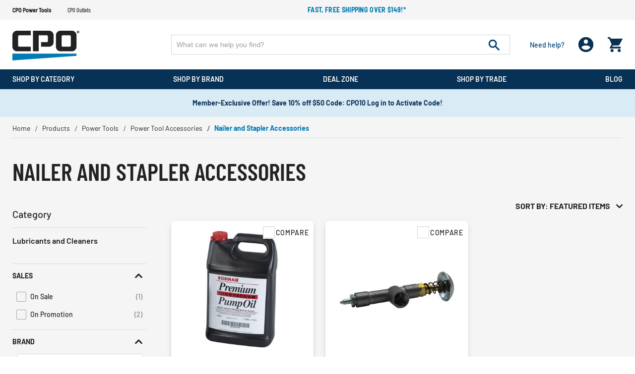

--- FILE ---
content_type: text/html;charset=UTF-8
request_url: https://www.cpopowertools.com/nailer-and-stapler-accessories
body_size: 31556
content:
<!DOCTYPE html>
<html lang="en">
<head>
<!--[if gt IE 9]><!-->

<!--<![endif]-->


<meta charset="UTF-8">

<meta http-equiv="x-ua-compatible" content="ie=edge" />

<meta name="viewport" content="width=device-width, initial-scale=1, maximum-scale=1,user-scalable=0" />




    <title>Top Rated Nailer and Stapler Accessories   | CPO Power Tools</title>


<link rel="icon" href="/on/demandware.static/Sites-dewalt-Site/-/default/dwae5e3cce/images/favicon.ico" />
<label id="siteNameLabel" hidden>CPO Power Tools</label>
<input id="siteName" value="CPO Power Tools" aria-labelledby="siteNameLabel" hidden>
<meta name="description" content="Shop new Nailer and Stapler Accessories and more from brands like Dewalt, Bosch, Milwaukee etc. at low rates" />
<meta name="keywords" content="CPO Power Tools" />




<link rel="preconnect" href="https://www.google.com">
<link rel="preconnect" href="https://www.gstatic.com" crossorigin>
<link rel="stylesheet" href="/on/demandware.static/Sites-dewalt-Site/-/default/v1768511295679/css/global.css" media="all" />

    <link rel="stylesheet" href="/on/demandware.static/Sites-dewalt-Site/-/default/v1768511295679/css/searchV2.css" media="all" />



    <script defer src="https://sdk.helloextend.com/extend-sdk-client/v1/extend-sdk-client.min.js"></script>
    <link rel="stylesheet" href="/on/demandware.static/Sites-dewalt-Site/-/default/v1768511295679/css/extend.css" />



<script>
    var EXT_GLOBAL_SWITCH = true;
    var EXT_STORE_ID = "32c89e02-5020-4c6f-bbf8-cf26403412bb";
    var EXT_ENVIRONMENT = "production";
    var EXT_PDP_UPSELL_SWITCH = true;
    var EXT_CART_UPSELL_SWITCH = true;
    var EXT_CART_ADDTOCART = "https://www.cpopowertools.com/on/demandware.store/Sites-dewalt-Site/default/Cart-AddExtendProduct";
    var EXT_CART_WARRANTYCHECK = "https://www.cpopowertools.com/on/demandware.store/Sites-dewalt-Site/default/Cart-DoesWarrantyExists";
    var EXT_IS_CONTRACTS_API = false;
    var EXT_SHIPPING_SWITCH = "null";
    var EXT_ESP_GET_CONFIG = "https://www.cpopowertools.com/on/demandware.store/Sites-dewalt-Site/default/Extend-GetConfig";
    var EXT_SP_REMOVEFROMCART = "https://www.cpopowertools.com/on/demandware.store/Sites-dewalt-Site/default/Cart-RemoveShippingProtection";
    var EXT_CREATE_SP_QUOTES = "https://www.cpopowertools.com/on/demandware.store/Sites-dewalt-Site/default/Extend-ShippingProtectionCreateQuotes";
    var EXT_SP_ADDTOCART = "https://www.cpopowertools.com/on/demandware.store/Sites-dewalt-Site/default/Cart-AddExtendShippingOffer";
</script>

<script defer type="text/javascript" src="/on/demandware.static/Sites-dewalt-Site/-/default/v1768511295679/js/main.js"></script>






    <script src="https://h.online-metrix.net/fp/tags.js?org_id=eco_cpoWJ03uFLvyf92UOOz2nDY5VtxvA9OB7d6ulE=&amp;session_id=WJ03uFLvyf92UOOz2nDY5VtxvA9OB7d6ulE="></script>
    <noscript>
        <iframe title="Device Fingerprint Frame" style="width: 100px; height: 100px; border: 0; position:absolute; top: -5000px;" src="https://h.online-metrix.net/fp/tags.js?org_id=eco_cpoWJ03uFLvyf92UOOz2nDY5VtxvA9OB7d6ulE=&amp;session_id=WJ03uFLvyf92UOOz2nDY5VtxvA9OB7d6ulE="></iframe>
    </noscript>






    
    







<script type="text/javascript">

(function(){
window.Constants = {};
window.Resources = {};
window.Urls = {"cartTransfer":"/Cart-Transfer?cart_data="};
window.SitePreferences = {"dzStepStickersEnable":true,"bvHideRRWithZeroCount":false};
}());
</script>



    <script defer type="text/javascript" src="//apps.bazaarvoice.com/deployments/cpopowertools/main_site/production/en_US/bv.js"></script>




<script>
    var pageAction = 'searchshow';
    window.dataLayer = window.dataLayer || [];
    window.gtmEnabled = true;
    var orderId = -1;
    var dataLayerEvent = false;
    var ga4DataLayerEvent = {"event":"view_item_list","ecommerce":{"currency":"USD","items":[{"item_id":"rbnn13204","item_model":"13204","item_name":"Robinair 13204 1 Gal. Premium High Vacuum Pump Oil","item_brand":"Robinair","item_category":"Lubricants and Cleaners","price":99.99,"index":1},{"item_id":"ircngth-1","item_model":"gth-1","item_name":"Ingersoll Rand GTH-1 Grease Tube Head","item_brand":"Ingersoll Rand","item_category":"Lubricants and Cleaners","price":28.49,"index":2}],"item_list_id":"nailer-and-stapler-accessories","item_list_name":"Nailer and Stapler Accessories"}};

    // In all cases except Order Confirmation, the data layer should be pushed, so default to that case
    var pushDataLayer = true;
    if (pageAction === 'orderconfirm') {
        // As of now, the correction is for order confirmation only
        if (dataLayerEvent) {
            orderId = getOrderId(dataLayerEvent);
        } else {
            orderId = getGA4OrderId(ga4DataLayerEvent);
        }

        var ordersPushedToGoogle = getOrdersPushedToGoogle();
        var orderHasBeenPushedToGoogle = orderHasBeenPushedToGoogle(orderId, ordersPushedToGoogle);
        if (orderHasBeenPushedToGoogle) {
            // If the data has already been sent, let's not push it again.
            pushDataLayer = false;
        }
    }

    if (pushDataLayer) {
        if (dataLayerEvent) {
            dataLayer.push(dataLayerEvent);
        }

        // If both events active, clear first ecommerce object to prevent events affecting one another
        if (dataLayerEvent && ga4DataLayerEvent) {
            dataLayer.push({ ecommerce: null });
        }

        if (ga4DataLayerEvent) {
            dataLayer.push(ga4DataLayerEvent);
        }

        if (pageAction === 'orderconfirm') {
            // Add the orderId to the array of orders that is being stored in localStorage
            ordersPushedToGoogle.push(orderId);
            // The localStorage is what is used to prevent the duplicate send from mobile platforms
            window.localStorage.setItem('ordersPushedToGoogle', JSON.stringify(ordersPushedToGoogle));
        }
    }

    function getOrderId(dataLayer) {
        if ('ecommerce' in dataLayer) {
            if ('purchase' in dataLayer.ecommerce && 'actionField' in dataLayer.ecommerce.purchase &&
                'id' in dataLayer.ecommerce.purchase.actionField) {
                return dataLayer.ecommerce.purchase.actionField.id;
            }
        }

        return -1;
    }

    function getGA4OrderId(dataLayer) {
        if ('ecommerce' in dataLayer && 'transaction_id' in dataLayer.ecommerce) {
            return dataLayer.ecommerce.transaction_id;
        }

        return -1;
    }

    function getOrdersPushedToGoogle() {
        var ordersPushedToGoogleString = window.localStorage.getItem('ordersPushedToGoogle');
        if (ordersPushedToGoogleString && ordersPushedToGoogleString.length > 0) {
            return JSON.parse(ordersPushedToGoogleString);
        }

        return [];
    }

    function orderHasBeenPushedToGoogle(orderId, ordersPushedToGoogle) {
        if (orderId) {
            for (var index = 0; index < ordersPushedToGoogle.length; index++) {
                if (ordersPushedToGoogle[index] === orderId) {
                    return true;
                }
            }
        }

        return false;
    }
</script>



<!-- Google Tag Manager -->
<script>(function(w,d,s,l,i){w[l]=w[l]||[];w[l].push({'gtm.start':
new Date().getTime(),event:'gtm.js'});var f=d.getElementsByTagName(s)[0],
j=d.createElement(s),dl=l!='dataLayer'?'&l='+l:'';j.async=true;j.src=
'https://www.googletagmanager.com/gtm.js?id='+i+dl;f.parentNode.insertBefore(j,f);
})(window,document,'script','dataLayer','GTM-KBQBN4K7');</script>
<!-- End Google Tag Manager -->


<script defer src="/on/demandware.static/Sites-dewalt-Site/-/default/v1768511295679/js/tagmanager.js"></script>



<link rel="canonical" href="https://www.cpopowertools.com/nailer-and-stapler-accessories" />

<script type="text/javascript">//<!--
/* <![CDATA[ (head-active_data.js) */
var dw = (window.dw || {});
dw.ac = {
    _analytics: null,
    _events: [],
    _category: "",
    _searchData: "",
    _anact: "",
    _anact_nohit_tag: "",
    _analytics_enabled: "true",
    _timeZone: "US/Eastern",
    _capture: function(configs) {
        if (Object.prototype.toString.call(configs) === "[object Array]") {
            configs.forEach(captureObject);
            return;
        }
        dw.ac._events.push(configs);
    },
	capture: function() { 
		dw.ac._capture(arguments);
		// send to CQ as well:
		if (window.CQuotient) {
			window.CQuotient.trackEventsFromAC(arguments);
		}
	},
    EV_PRD_SEARCHHIT: "searchhit",
    EV_PRD_DETAIL: "detail",
    EV_PRD_RECOMMENDATION: "recommendation",
    EV_PRD_SETPRODUCT: "setproduct",
    applyContext: function(context) {
        if (typeof context === "object" && context.hasOwnProperty("category")) {
        	dw.ac._category = context.category;
        }
        if (typeof context === "object" && context.hasOwnProperty("searchData")) {
        	dw.ac._searchData = context.searchData;
        }
    },
    setDWAnalytics: function(analytics) {
        dw.ac._analytics = analytics;
    },
    eventsIsEmpty: function() {
        return 0 == dw.ac._events.length;
    }
};
/* ]]> */
// -->
</script>
<script type="text/javascript">//<!--
/* <![CDATA[ (head-cquotient.js) */
var CQuotient = window.CQuotient = {};
CQuotient.clientId = 'aaea-dewalt';
CQuotient.realm = 'AAEA';
CQuotient.siteId = 'dewalt';
CQuotient.instanceType = 'prd';
CQuotient.locale = 'default';
CQuotient.fbPixelId = '__UNKNOWN__';
CQuotient.activities = [];
CQuotient.cqcid='';
CQuotient.cquid='';
CQuotient.cqeid='';
CQuotient.cqlid='';
CQuotient.apiHost='api.cquotient.com';
/* Turn this on to test against Staging Einstein */
/* CQuotient.useTest= true; */
CQuotient.useTest = ('true' === 'false');
CQuotient.initFromCookies = function () {
	var ca = document.cookie.split(';');
	for(var i=0;i < ca.length;i++) {
	  var c = ca[i];
	  while (c.charAt(0)==' ') c = c.substring(1,c.length);
	  if (c.indexOf('cqcid=') == 0) {
		CQuotient.cqcid=c.substring('cqcid='.length,c.length);
	  } else if (c.indexOf('cquid=') == 0) {
		  var value = c.substring('cquid='.length,c.length);
		  if (value) {
		  	var split_value = value.split("|", 3);
		  	if (split_value.length > 0) {
			  CQuotient.cquid=split_value[0];
		  	}
		  	if (split_value.length > 1) {
			  CQuotient.cqeid=split_value[1];
		  	}
		  	if (split_value.length > 2) {
			  CQuotient.cqlid=split_value[2];
		  	}
		  }
	  }
	}
}
CQuotient.getCQCookieId = function () {
	if(window.CQuotient.cqcid == '')
		window.CQuotient.initFromCookies();
	return window.CQuotient.cqcid;
};
CQuotient.getCQUserId = function () {
	if(window.CQuotient.cquid == '')
		window.CQuotient.initFromCookies();
	return window.CQuotient.cquid;
};
CQuotient.getCQHashedEmail = function () {
	if(window.CQuotient.cqeid == '')
		window.CQuotient.initFromCookies();
	return window.CQuotient.cqeid;
};
CQuotient.getCQHashedLogin = function () {
	if(window.CQuotient.cqlid == '')
		window.CQuotient.initFromCookies();
	return window.CQuotient.cqlid;
};
CQuotient.trackEventsFromAC = function (/* Object or Array */ events) {
try {
	if (Object.prototype.toString.call(events) === "[object Array]") {
		events.forEach(_trackASingleCQEvent);
	} else {
		CQuotient._trackASingleCQEvent(events);
	}
} catch(err) {}
};
CQuotient._trackASingleCQEvent = function ( /* Object */ event) {
	if (event && event.id) {
		if (event.type === dw.ac.EV_PRD_DETAIL) {
			CQuotient.trackViewProduct( {id:'', alt_id: event.id, type: 'raw_sku'} );
		} // not handling the other dw.ac.* events currently
	}
};
CQuotient.trackViewProduct = function(/* Object */ cqParamData){
	var cq_params = {};
	cq_params.cookieId = CQuotient.getCQCookieId();
	cq_params.userId = CQuotient.getCQUserId();
	cq_params.emailId = CQuotient.getCQHashedEmail();
	cq_params.loginId = CQuotient.getCQHashedLogin();
	cq_params.product = cqParamData.product;
	cq_params.realm = cqParamData.realm;
	cq_params.siteId = cqParamData.siteId;
	cq_params.instanceType = cqParamData.instanceType;
	cq_params.locale = CQuotient.locale;
	
	if(CQuotient.sendActivity) {
		CQuotient.sendActivity(CQuotient.clientId, 'viewProduct', cq_params);
	} else {
		CQuotient.activities.push({activityType: 'viewProduct', parameters: cq_params});
	}
};
/* ]]> */
// -->
</script>


    <input type="hidden" id="jsonSchema" value="{&quot;@context&quot;:&quot;http://schema.org/&quot;,&quot;@type&quot;:&quot;ItemList&quot;,&quot;itemListElement&quot;:[{&quot;@type&quot;:&quot;ListItem&quot;,&quot;position&quot;:1,&quot;url&quot;:&quot;https://www.cpopowertools.com/robinair-13204-1-gal.-premium-high-vacuum-pump-oil/rbnn13204.html&quot;},{&quot;@type&quot;:&quot;ListItem&quot;,&quot;position&quot;:2,&quot;url&quot;:&quot;https://www.cpopowertools.com/ingersoll-rand-gth-1-grease-tube-head/ircngth-1.html&quot;}]}">


</head>
<body data-cpo="anonymous">
<!-- Google Tag Manager (noscript) -->
<noscript><iframe src="https://www.googletagmanager.com/ns.html?id=GTM-KBQBN4K7"
height="0" width="0" style="display:none;visibility:hidden"></iframe></noscript>
<!-- End Google Tag Manager (noscript) -->



<div class="page dewalt" data-action="Search-Show" data-querystring="cgid=nailer-and-stapler-accessories">







<header id="site-header" class="">
    
	 


	
















<div class="header-top-promotions" data-promoId="ticker-main">
    <div class="container-fluid flex align-items-center">
		<!-- Add site navigation -->
<ul class="navigation-bar flex align-items-center justify-content-between">
<li class="active"><a href="https://www.cpopowertools.com">CPO Power Tools</a></li>
<li><a href="https://www.cpooutlets.com">CPO Outlets</a></li>
</ul>
        
			
				<!-- Add more divs to add more promotions -->
        <div class="promotions-slider">
            <div class="text-center text-white"> <!-- 2nd Promotion -->
                <p><a href="https://www.cpopowertools.com/products"><b>Fast, free shipping over $149!*</b></a></p>
            </div>
        </div>
			
		
    </div>
</div> 
	
    
<div class="header-holder">
    <div class="container-fluid">
        <div class="row main-row align-items-center">
            <div class="col-lg-3">
                <div class="header-left-panel">
                    
                    <a class="logo" href="https://www.cpopowertools.com/">
                        
                                <picture>
                                    <source media="(min-width: 991px)"
                                            srcset="/on/demandware.static/Sites-dewalt-Site/-/default/dwb7a80295/images/CPO-Powertools.svg" />
                                    <img alt="America's Leading Online Tool Retailer" class="img-fluid"
                                        src="/on/demandware.static/Sites-dewalt-Site/-/default/dwb7a80295/images/CPO-Powertools.svg" title="" />
                                </picture>
                        
                    </a>
                    <div class="headerMobile-menu-opener">
                        <div class="header-login d-block d-lg-none ">
                            <div class="login-opner">
                                <span class="icon-holder">
                                    
                                            <img alt="cpo user login "
                                                src="/on/demandware.static/Sites-dewalt-Site/-/default/dwea6b6646/images/01_User.png">
                                    

                                    
                                </span>
                            </div>
                        </div>
                        <div class="header-minicart">
                            
	 


	<div class="minicart" data-enable-flyout="false" data-action-url="/on/demandware.store/Sites-dewalt-Site/default/Cart-MiniCartShow">
    <div class="minicart-total">
    <a class="minicart-link zero" href="https://www.cpopowertools.com/Shopping-Cart"
        title="Cart 0 Items"
        aria-label="Cart 0 Items" aria-haspopup="true">
        <i class="minicart-icon fa fa-shopping-bag"></i>
        <span class="minicart-quantity d-none in-header">
            0
        </span>
    </a>
</div>
<div class="d-none d-lg-block">
    <div class="popover popover-bottom"></div>
</div>

</div> 
	
                        </div>
                        <div class="menu-opener">
                            <div class="icon-holder">
                                
                                        <img alt="cpo menu opner"
                                            src="/on/demandware.static/Sites-dewalt-Site/-/default/dw474a6fe5/images/06_burger_white.png">
                                
                            </div>
                        </div>

                    </div>
                </div>
            </div>
            <div class="col-lg-9">
                <div class="row no-gutters">
                    <div class="col-12 col-lg-9">
                        <div class="site-search">
      <form role="search" action="/products" method="get" name="simpleSearch">
            <input class="form-control search-field" type="text" name="q" value=""
                  autocomplete="off" placeholder="What can we help you find?"
                  aria-label="Enter Keyword or Item No." />
            <button class="header-search-button" disabled="true" type="submit" name="search-button"
                  aria-label="Submit search keywords">
                  <img alt="header search" src="/on/demandware.static/Sites-dewalt-Site/-/default/dw0fae40ad/images/07_search.png">
            </button>
            <div class="suggestions-wrapper d-none" data-url="/on/demandware.store/Sites-dewalt-Site/default/SearchServices-GetSuggestions?q="></div>
            <input type="hidden" value="default" name="lang">
      </form>
</div>
<input id='minChar' type="hidden" value="3">
                    </div>
                    <div class="col-lg-3 d-none d-lg-block">
                        <div class="d-flex justify-content-between align-items-center header-right">
                            <div class="header-need-help d-none d-lg-block">
                                <a class="need-help-opener">
                                    <div class="icon-holder">
                                        <img class="d-block d-lg-none" alt="cpo need help"
                                            src="/on/demandware.static/Sites-dewalt-Site/-/default/dw4e5b1edb/images/05_need_white.svg">
                                    </div>
                                    <span class="d-block action-text">Need help?
                                    </span>
                                </a>
                            </div>
                            <div class="header-login d-none d-lg-block">
                                <span class="login-opner">
                                    <div class="icon-holder">
                                        
                                                <img class="d-none d-lg-block "
                                                    alt="cpo user login"
                                                    src="/on/demandware.static/Sites-dewalt-Site/-/default/dwea6b6646/images/01_User.png">
                                                
                                        

                                    </div>
                                </span>
                            </div>
                            <div class="header-minicart">
                                
	 


	<div class="minicart" data-enable-flyout="false" data-action-url="/on/demandware.store/Sites-dewalt-Site/default/Cart-MiniCartShow">
    <div class="minicart-total">
    <a class="minicart-link zero" href="https://www.cpopowertools.com/Shopping-Cart"
        title="Cart 0 Items"
        aria-label="Cart 0 Items" aria-haspopup="true">
        <i class="minicart-icon fa fa-shopping-bag"></i>
        <span class="minicart-quantity d-none in-header">
            0
        </span>
    </a>
</div>
<div class="d-none d-lg-block">
    <div class="popover popover-bottom"></div>
</div>

</div> 
	
                            </div>
                        </div>
                    </div>
                </div>
            </div>
        </div>
        <div class="modal fade" id="requestPasswordResetModal" tabindex="-1" role="dialog" aria-labelledby="requestPasswordResetModal">
    <div class="modal-dialog" role="document">
        <div class="modal-content">
            <div class="modal-header">
                <div class="modal-title request-password-title">Forgot your Password?</div>
                <button type="button" class="close" data-dismiss="modal" aria-label="Close"><span aria-hidden="true">&times;</span></button>
            </div>

            <div class="modal-body">
                <form class="reset-password-form cpo-account-pages-form" action="/on/demandware.store/Sites-dewalt-Site/default/Account-PasswordResetDialogForm?mobile=" method="POST" name="email-form" id="email-form">
    <div class="request-password-body">
        <p class="forget-password-msg">
            Please enter your email address below and we'll send you a link to reset your password.
        </p>
        <div class="pwd-reset-error-messaging"></div>
        <div class="form-group required reset">
            <input
                id="reset-password-email"
                type="email"
                class="form-control"
                name="loginEmail"
                aria-describedby="emailHelp"
                placeholder=" ">
            <label class="form-control-label" for="reset-password-email" id="emailHelp">
                Email
            </label>
            <div class="invalid-feedback"></div>
        </div>
    </div>
    <div class="send-email-btn">
        <button
            type="submit"
            id="submitEmailButton"
            class="btn btn-primary btn-medium">
            Submit
        </button>
    </div>
</form>
            </div>
        </div>
    </div>
</div>

        

<div class = "login-dropdown  " >
	 
		 
			














<form action="/on/demandware.store/Sites-dewalt-Site/default/Account-Login" class="login cpo-checkout-form cpo-login-dropdown" method="POST" name="login-form">
    <p class="login-form-heading">Returning Customers</p>
  
    <div class="form-group required">
        <label class="form-control-label" for="login-form-email">
            Email
        </label>
        <input placeholder="Email Address" type="email" id="login-form-email" required aria-required="true" class="form-control required" aria-describedby="form-email-error" name="loginEmail">
        <div class="invalid-feedback" id="form-email-error"></div>
    </div>

    <div class="form-group required password-feild">
        <label class="form-control-label" for="login-form-password">
                Password
        </label>
        <input placeholder="Password" type="password" id="login-form-password" required aria-required="true" class="form-control required" aria-describedby="form-password-error" name="loginPassword">
        <div class="invalid-feedback" id="form-password-error"></div>
    </div>

    <div class="clearfix form-actions-wrapper">
        <div class="form-group custom-control custom-checkbox pull-left remember-me">
            <input type="checkbox" class="custom-control-input" id="rememberMe" name="loginRememberMe" value="true"
                
            >
            <label class="custom-control-label" for="rememberMe">
                Remember me?
            </label>
        </div>

        <div class="pull-right forgot-password text-right">
            <a class="form-control-label" href="/Password-Reset" title="Forgot password?">
                Forgot password?
            </a>
        </div>
    </div>

    <input type="hidden" name="csrf_token" value="DZPTWEj5_vfBpuw56-FZ7qTWN58VTIY9omR2P7ryUaK-E4iGpe3PM6AFuMiCPMs97bTdKwIMqQqpxqnn68rH5JDttc1b7VvZxr6Yq1lOPvmHl0Ut6IZ6ootH3xyCrSQkt_mdlcuc5II_s1O0u2mV9sol2yejy8c67MM5z_ULBXQgRY5cI50="/>

    <button type="submit" class="btn btn-block btn-primary btn-large checkout-sign-in">Sign  In</button>
</form>


<div class="login-seperator text-center"><span>or sign in with</span></div>
<form action="" class="login-oauth" method="post" name="login-oauth-form">
    <div class="form-group text-center">
        <a href="https://www.cpopowertools.com/on/demandware.store/Sites-dewalt-Site/default/Login-OAuthLogin?oauthProvider=Facebook&amp;oauthLoginTargetEndPoint=1" class="oauth-facebook"
           role="button" aria-pressed="true">
           <img alt="login with facebbok" class="lazy-load" data-src="/on/demandware.static/Sites-dewalt-Site/-/default/dw9b38ce0d/images/71_facebook_signin.svg" title="" />
        </a>
        <a href="https://www.cpopowertools.com/on/demandware.store/Sites-dewalt-Site/default/Login-OAuthLogin?oauthProvider=Google&amp;oauthLoginTargetEndPoint=1" class="oauth-google"
           role="button" aria-pressed="true">
            <img alt="login with google" class="lazy-load" data-src="/on/demandware.static/Sites-dewalt-Site/-/default/dw7b7c03d1/images/72_Google_signin.svg" title="" />
        </a>
    </div>
</form>

<div class="new-customer-register cpo-login-dropdown">
	<p class="login-form-heading">New Customers</p>
	<p>
	
	<div class="content-asset"><!-- dwMarker="content" dwContentID="a65ed4931f58be9cfefeb08369" -->
		Create an account and enjoy $20 OFF your first order.
	</div> <!-- End content-asset -->


</p>
	<a class="btn btn-primary btn-large"
		href="/Registration">Register</a>
</div>

    
	
	<span class="login-close-button"><img alt="cpo close user login" class="lazy-load" data-src="/on/demandware.static/Sites-dewalt-Site/-/default/dw2010b8c2/images/12_close.svg"></span>
</div>

        















	
	<div class="content-asset"><!-- dwMarker="content" dwContentID="58c5bc61cb421e64176aa2c50c" -->
		<div class="need-help-dropdown">
<p class="cpo-phone-info contact-info-holder"><span class="contact-info-label">Phone:</span> <span class="contact-info-detail"> 1-866-577-1906 <span class="office-hours" id="phoneHrs">M-F 9am to 5pm ET</span> </span></p>

<p class="cpo-email-info contact-info-holder"><span class="contact-info-label">Email:</span> <span class="contact-info-detail"> <a href="https://www.cpopowertools.com/contact-us.html">Contact Us</a> </span></p>

<p class="cpo-order-info contact-info-holder"><span class="contact-info-label">Orders</span> <span class="contact-info-detail"> <a href="https://www.cpopowertools.com/Order-Tracking">Track your Orders</a> </span></p>

<p class="cpo-faq contact-info-holder"><span class="contact-info-label">FAQ</span> <span class="contact-info-detail"> <a href="https://www.cpopowertools.com/powertools-faq.html">More Questions</a> </span></p>

<div class="d-block d-lg-none text-right"><span class="need-help-close-button"><img alt="login drop down remove" src="https://www.cpopowertools.com/on/demandware.static/-/Sites-dewalt-Library/default/dw3bed1693/12_close.svg" title="" /></span></div>
</div>
	</div> <!-- End content-asset -->






    </div>
    
</div>
    
    














<div class="cpo-menu-holder">
	<div id="bgFiddle">
	    <div class="container-fluid">
		        <div class="d-block d-lg-none first-toplevel-back">
		            <span class="backto-main">
		                <i class="fa fa-angle-left" aria-hidden="true"></i>Back
		            </span>
		        </div>
                
                <ul class="top-level menu-holder-hover">
		            
	 


	
























    
    
		
		<li data-promohtmlId="null" data-categoryid="products"
			data-promohtml="{
  
  &quot;power-tools&quot;: {
    &quot;imagePath&quot;: &quot;/images/TopNav/topnav-powertools4.jpg&quot;,
    &quot;captionHeading&quot;: &quot;Find the Perfect Tool for Any Project&quot;,
    &quot;catLink&quot;: &quot;https://www.cpopowertools.com/power-tools&quot;
  },
  &quot;batteries-chargers&quot;: {
    &quot;imagePath&quot;: &quot;/images/TopNav/topnav-powertools-accessories3.jpg&quot;,
    &quot;captionHeading&quot;: &quot;Top-Rated Batteries to Keep You Running Longer&quot;,
    &quot;catLink&quot;: &quot;https://www.cpooutlets.com/cordless-power-tool-batteries-chargers-outdoor-power-equipment-batteries&quot;
  },
  &quot;power-tool-accessories&quot;: {
    &quot;imagePath&quot;: &quot;/images/TopNav/topnav-powertools-accessories4.jpg&quot;,
    &quot;captionHeading&quot;: &quot;Blades, Bits, Bases and More&quot;,
    &quot;catLink&quot;: &quot;https://www.cpopowertools.com/bits-and-bit-sets&quot;
  },
  &quot;hand-tools&quot;: {
    &quot;imagePath&quot;: &quot;/images/TopNav/topnav-handtools.jpg&quot;,
    &quot;captionHeading&quot;: &quot;The Right Hand Tool for Every Job&quot;,
    &quot;catLink&quot;: &quot;https://www.cpopowertools.com/hand-tools&quot;
  },
  &quot;air-tools-and-equipment&quot;: {
    &quot;imagePath&quot;: &quot;/images/TopNav/topnav-airtools.jpg&quot;,
    &quot;captionHeading&quot;: &quot;The Perfect Complement to Any Garage&quot;,
    &quot;catLink&quot;: &quot;https://www.cpopowertools.com/air-compressors&quot;
  },
  &quot;outdoor-tools&quot;: {
    &quot;imagePath&quot;: &quot;/images/TopNav/topnav-outdoor3.jpg&quot;,
    &quot;captionHeading&quot;: &quot;Keep the Yard Looking Sharp&quot;,
    &quot;catLink&quot;: &quot;https://www.cpopowertools.com/hedge-trimmers&quot;
  },
  &quot;woodworking-tools&quot;: {
    &quot;imagePath&quot;: &quot;/images/TopNav/topnav-woodworkingtools.jpg&quot;,
    &quot;captionHeading&quot;: &quot;Power Tools Engineered for Woodworkers&quot;,
    &quot;catLink&quot;: &quot;https://www.cpooutlets.com/woodworking-tools&quot;
  },
  &quot;metalworking-tools&quot;: {
    &quot;imagePath&quot;: &quot;/images/TopNav/topnav-metalworkingtools.jpg&quot;,
    &quot;captionHeading&quot;: &quot;Must-have Metalworking Tools from Top Brands&quot;,
    &quot;catLink&quot;: &quot;https://www.cpopowertools.com/metalworking-tools&quot;
  },
  &quot;concrete-tools&quot;: {
    &quot;imagePath&quot;: &quot;/images/TopNav/topnav-concretetools2.jpg&quot;,
    &quot;captionHeading&quot;: &quot;Tough Enough for Any Job&quot;,
    &quot;catLink&quot;: &quot;https://www.cpopowertools.com/concrete-tools&quot;
  },
  &quot;drywall-tools&quot;: {
    &quot;imagePath&quot;: &quot;/images/TopNav/topnav-drywall-615x490.jpg&quot;,
    &quot;captionHeading&quot;: &quot;Low Prices on Top-Rated Cut-Out Tools&quot;,
    &quot;catLink&quot;: &quot;https://www.cpopowertools.com/cut-out-tools&quot;
  },
  &quot;welding&quot;: {
    &quot;imagePath&quot;: &quot;/images/TopNav/topnav-welding-415x690.jpg&quot;,
    &quot;captionHeading&quot;: &quot;Soldering Tools to Make Any Project Easier&quot;,
    &quot;catLink&quot;: &quot;./Search-Show?q=soldering&amp;lang=default&quot;},

  &quot;generators&quot;: {
    &quot;imagePath&quot;: &quot;/images/TopNav/topnav-powergenerators.jpg&quot;,
    &quot;captionHeading&quot;: &quot;The Power You Need Wherever You Go&quot;,
    &quot;catLink&quot;: &quot;https://www.cpopowertools.com/portable-generators&quot;
  },
  &quot;vacuums&quot;: {
    &quot;imagePath&quot;: &quot;/images/TopNav/topnav-vacuums3.jpg&quot;,
    &quot;captionHeading&quot;: &quot;Keep Your Workspace Tidy&quot;,
    &quot;catLink&quot;: &quot;https://www.cpopowertools.com/vacuums&quot;
  },
  &quot;clothing-and-gear&quot;: {
    &quot;imagePath&quot;: &quot;/images/TopNav/topnav-clothingandgear2.jpg&quot;,
    &quot;captionHeading&quot;: &quot;Stay Warm (or Cool) this Spring&quot;,
    &quot;catLink&quot;: &quot;https://www.cpopowertools.com/coolers-and-tumblers&quot;

  },
  &quot;safety-equipment&quot;: {
    &quot;imagePath&quot;: &quot;/images/TopNav/topnav-safetyequipment2.jpg&quot;,
    &quot;captionHeading&quot;: &quot;Safety Equipment and Protective Gear for Any Job Site&quot;,
    &quot;catLink&quot;: &quot;https://www.cpopowertools.com/safety-equipment&quot;

  },
  &quot;material-handling&quot;: {
    &quot;imagePath&quot;: &quot;/images/TopNav/topnav-materialhandling.jpg&quot;,
    &quot;captionHeading&quot;: &quot;Carts, Hand Trucks, &amp; Dollies to Lighten Your Load&quot;,
    &quot;catLink&quot;: &quot;https://www.cpopowertools.com/hand-trucks-and-dollies&quot;
  },

  &quot;tool-storage&quot;: {
    &quot;imagePath&quot;: &quot;/images/TopNav/topnav-toolstorage2.jpg&quot;,
    &quot;captionHeading&quot;: &quot;Customize the Right Storage Solution for Your Job&quot;,
    &quot;catLink&quot;: &quot;https://www.cpopowertools.com/tool-storage&quot;
  },
  &quot;lighting&quot;: {
    &quot;imagePath&quot;: &quot;/images/TopNav/topnav-lighting.jpg&quot;,
    &quot;captionHeading&quot;: &quot;Jobsite Lighting for Night or Low-light Projects&quot;,
    &quot;catLink&quot;: &quot;https://www.cpopowertools.com/lighting&quot;
  },
  &quot;automotive&quot;: {
    &quot;imagePath&quot;: &quot;/images/TopNav/topnav-automotive.jpg&quot;,
    &quot;captionHeading&quot;: &quot;Keep Your Car in Tip-Top Shape&quot;,
    &quot;catLink&quot;: &quot;https://www.cpopowertools.com/automotive&quot;
  },
  &quot;plumbing-and-drain-cleaning&quot;: {
    &quot;imagePath&quot;: &quot;/images/TopNav/topnav-plumbing.jpg&quot;,
    &quot;captionHeading&quot;: &quot;Drain Cleaning Tools to Combat the Toughest Mess &quot;,
    &quot;catLink&quot;: &quot;https://www.cpopowertools.com/plumbing-and-drain-cleaning&quot;
  },
  &quot;cleaning-and-sanitation&quot;: {
    &quot;imagePath&quot;: &quot;/images/TopNav/topnav-cleaning-615x490.jpg&quot;,
    &quot;captionHeading&quot;: &quot;Cleaning Supplies&quot;,
    &quot;catLink&quot;: &quot;https://www.cpopowertools.com/Search-Results?cgid=cleaning-and-sanitation&quot;
  },
  &quot;bath&quot;: {
    &quot;imagePath&quot;: &quot;/images/TopNav/topnav-bath3.jpg&quot;,
    &quot;captionHeading&quot;: &quot;Create Your Perfect Bathroom&quot;,
    &quot;catLink&quot;: &quot;https://www.cpopowertools.com/Search-Results?cgid=bath&quot;
  },
  &quot;kitchen&quot;: {
    &quot;imagePath&quot;: &quot;/images/TopNav/topnav-kitchen2.jpg&quot;,
    &quot;captionHeading&quot;: &quot;Kitchen Essentials&quot;,
    &quot;catLink&quot;: &quot;https://www.cpopowertools.com/Search-Results?cgid=kitchen&quot;
  },
  &quot;outdoor&quot;: {
    &quot;imagePath&quot;: &quot;/images/TopNav/topnav-moa.jpg&quot;,
    &quot;captionHeading&quot;: &quot;Get Ready For Adventure&quot;,
    &quot;catLink&quot;: &quot;https://www.cpopowertools.com/Search-Results?cgid=outdoor&quot;
  },
  &quot;facility-maintenance-supplies&quot;: {
    &quot;imagePath&quot;: &quot;/images/TopNav/topnav-facility.jpg&quot;,
    &quot;captionHeading&quot;: &quot;Facility Maintenance &amp; Supplies&quot;,
    &quot;catLink&quot;: &quot;https://www.cpopowertools.com/Search-Results?cgid=facility-maintenance-supplies&quot;    
  }
}">
			
				<h3 class="inherit-style p-0 m-0 d-inline">
					<a class="tab_title oswald products top-cat-title-link" href="/products">
						<div class="tab_titleText">
							Shop by Category
						</div>
						
							<div class="dropDownArrow"></div>
						
					</a>
				</h3>
			


			<div class="menu-dropdown-holder">
				<!-- First level title bar -->
				<div class="firstLevel-titleBar">
				    <a href="/products" class="no-gutters header-cat-link">
				        <span class="first-category-name"></span>
				    </a>
					<span class="backto-firstLevel">
						<i class="fa fa-angle-left" aria-hidden="true"></i>Back
					</span>
					
				</div>
				<ul class="sub-menu-list menu-dropdown-ul">
					

                        

                        
                        
                            
                            
                            
                            <li class="cattitle oswald" data-promohtmlId="url:p/power-tools:Power Tools"
                                data-promohtml="{
  
  &quot;power-tools&quot;: {
    &quot;imagePath&quot;: &quot;/images/TopNav/topnav-powertools4.jpg&quot;,
    &quot;captionHeading&quot;: &quot;Find the Perfect Tool for Any Project&quot;,
    &quot;catLink&quot;: &quot;https://www.cpopowertools.com/power-tools&quot;
  },
  &quot;batteries-chargers&quot;: {
    &quot;imagePath&quot;: &quot;/images/TopNav/topnav-powertools-accessories3.jpg&quot;,
    &quot;captionHeading&quot;: &quot;Top-Rated Batteries to Keep You Running Longer&quot;,
    &quot;catLink&quot;: &quot;https://www.cpooutlets.com/cordless-power-tool-batteries-chargers-outdoor-power-equipment-batteries&quot;
  },
  &quot;power-tool-accessories&quot;: {
    &quot;imagePath&quot;: &quot;/images/TopNav/topnav-powertools-accessories4.jpg&quot;,
    &quot;captionHeading&quot;: &quot;Blades, Bits, Bases and More&quot;,
    &quot;catLink&quot;: &quot;https://www.cpopowertools.com/bits-and-bit-sets&quot;
  },
  &quot;hand-tools&quot;: {
    &quot;imagePath&quot;: &quot;/images/TopNav/topnav-handtools.jpg&quot;,
    &quot;captionHeading&quot;: &quot;The Right Hand Tool for Every Job&quot;,
    &quot;catLink&quot;: &quot;https://www.cpopowertools.com/hand-tools&quot;
  },
  &quot;air-tools-and-equipment&quot;: {
    &quot;imagePath&quot;: &quot;/images/TopNav/topnav-airtools.jpg&quot;,
    &quot;captionHeading&quot;: &quot;The Perfect Complement to Any Garage&quot;,
    &quot;catLink&quot;: &quot;https://www.cpopowertools.com/air-compressors&quot;
  },
  &quot;outdoor-tools&quot;: {
    &quot;imagePath&quot;: &quot;/images/TopNav/topnav-outdoor3.jpg&quot;,
    &quot;captionHeading&quot;: &quot;Keep the Yard Looking Sharp&quot;,
    &quot;catLink&quot;: &quot;https://www.cpopowertools.com/hedge-trimmers&quot;
  },
  &quot;woodworking-tools&quot;: {
    &quot;imagePath&quot;: &quot;/images/TopNav/topnav-woodworkingtools.jpg&quot;,
    &quot;captionHeading&quot;: &quot;Power Tools Engineered for Woodworkers&quot;,
    &quot;catLink&quot;: &quot;https://www.cpooutlets.com/woodworking-tools&quot;
  },
  &quot;metalworking-tools&quot;: {
    &quot;imagePath&quot;: &quot;/images/TopNav/topnav-metalworkingtools.jpg&quot;,
    &quot;captionHeading&quot;: &quot;Must-have Metalworking Tools from Top Brands&quot;,
    &quot;catLink&quot;: &quot;https://www.cpopowertools.com/metalworking-tools&quot;
  },
  &quot;concrete-tools&quot;: {
    &quot;imagePath&quot;: &quot;/images/TopNav/topnav-concretetools2.jpg&quot;,
    &quot;captionHeading&quot;: &quot;Tough Enough for Any Job&quot;,
    &quot;catLink&quot;: &quot;https://www.cpopowertools.com/concrete-tools&quot;
  },
  &quot;drywall-tools&quot;: {
    &quot;imagePath&quot;: &quot;/images/TopNav/topnav-drywall-615x490.jpg&quot;,
    &quot;captionHeading&quot;: &quot;Low Prices on Top-Rated Cut-Out Tools&quot;,
    &quot;catLink&quot;: &quot;https://www.cpopowertools.com/cut-out-tools&quot;
  },
  &quot;welding&quot;: {
    &quot;imagePath&quot;: &quot;/images/TopNav/topnav-welding-415x690.jpg&quot;,
    &quot;captionHeading&quot;: &quot;Soldering Tools to Make Any Project Easier&quot;,
    &quot;catLink&quot;: &quot;./Search-Show?q=soldering&amp;lang=default&quot;},

  &quot;generators&quot;: {
    &quot;imagePath&quot;: &quot;/images/TopNav/topnav-powergenerators.jpg&quot;,
    &quot;captionHeading&quot;: &quot;The Power You Need Wherever You Go&quot;,
    &quot;catLink&quot;: &quot;https://www.cpopowertools.com/portable-generators&quot;
  },
  &quot;vacuums&quot;: {
    &quot;imagePath&quot;: &quot;/images/TopNav/topnav-vacuums3.jpg&quot;,
    &quot;captionHeading&quot;: &quot;Keep Your Workspace Tidy&quot;,
    &quot;catLink&quot;: &quot;https://www.cpopowertools.com/vacuums&quot;
  },
  &quot;clothing-and-gear&quot;: {
    &quot;imagePath&quot;: &quot;/images/TopNav/topnav-clothingandgear2.jpg&quot;,
    &quot;captionHeading&quot;: &quot;Stay Warm (or Cool) this Spring&quot;,
    &quot;catLink&quot;: &quot;https://www.cpopowertools.com/coolers-and-tumblers&quot;

  },
  &quot;safety-equipment&quot;: {
    &quot;imagePath&quot;: &quot;/images/TopNav/topnav-safetyequipment2.jpg&quot;,
    &quot;captionHeading&quot;: &quot;Safety Equipment and Protective Gear for Any Job Site&quot;,
    &quot;catLink&quot;: &quot;https://www.cpopowertools.com/safety-equipment&quot;

  },
  &quot;material-handling&quot;: {
    &quot;imagePath&quot;: &quot;/images/TopNav/topnav-materialhandling.jpg&quot;,
    &quot;captionHeading&quot;: &quot;Carts, Hand Trucks, &amp; Dollies to Lighten Your Load&quot;,
    &quot;catLink&quot;: &quot;https://www.cpopowertools.com/hand-trucks-and-dollies&quot;
  },

  &quot;tool-storage&quot;: {
    &quot;imagePath&quot;: &quot;/images/TopNav/topnav-toolstorage2.jpg&quot;,
    &quot;captionHeading&quot;: &quot;Customize the Right Storage Solution for Your Job&quot;,
    &quot;catLink&quot;: &quot;https://www.cpopowertools.com/tool-storage&quot;
  },
  &quot;lighting&quot;: {
    &quot;imagePath&quot;: &quot;/images/TopNav/topnav-lighting.jpg&quot;,
    &quot;captionHeading&quot;: &quot;Jobsite Lighting for Night or Low-light Projects&quot;,
    &quot;catLink&quot;: &quot;https://www.cpopowertools.com/lighting&quot;
  },
  &quot;automotive&quot;: {
    &quot;imagePath&quot;: &quot;/images/TopNav/topnav-automotive.jpg&quot;,
    &quot;captionHeading&quot;: &quot;Keep Your Car in Tip-Top Shape&quot;,
    &quot;catLink&quot;: &quot;https://www.cpopowertools.com/automotive&quot;
  },
  &quot;plumbing-and-drain-cleaning&quot;: {
    &quot;imagePath&quot;: &quot;/images/TopNav/topnav-plumbing.jpg&quot;,
    &quot;captionHeading&quot;: &quot;Drain Cleaning Tools to Combat the Toughest Mess &quot;,
    &quot;catLink&quot;: &quot;https://www.cpopowertools.com/plumbing-and-drain-cleaning&quot;
  },
  &quot;cleaning-and-sanitation&quot;: {
    &quot;imagePath&quot;: &quot;/images/TopNav/topnav-cleaning-615x490.jpg&quot;,
    &quot;captionHeading&quot;: &quot;Cleaning Supplies&quot;,
    &quot;catLink&quot;: &quot;https://www.cpopowertools.com/Search-Results?cgid=cleaning-and-sanitation&quot;
  },
  &quot;bath&quot;: {
    &quot;imagePath&quot;: &quot;/images/TopNav/topnav-bath3.jpg&quot;,
    &quot;captionHeading&quot;: &quot;Create Your Perfect Bathroom&quot;,
    &quot;catLink&quot;: &quot;https://www.cpopowertools.com/Search-Results?cgid=bath&quot;
  },
  &quot;kitchen&quot;: {
    &quot;imagePath&quot;: &quot;/images/TopNav/topnav-kitchen2.jpg&quot;,
    &quot;captionHeading&quot;: &quot;Kitchen Essentials&quot;,
    &quot;catLink&quot;: &quot;https://www.cpopowertools.com/Search-Results?cgid=kitchen&quot;
  },
  &quot;outdoor&quot;: {
    &quot;imagePath&quot;: &quot;/images/TopNav/topnav-moa.jpg&quot;,
    &quot;captionHeading&quot;: &quot;Get Ready For Adventure&quot;,
    &quot;catLink&quot;: &quot;https://www.cpopowertools.com/Search-Results?cgid=outdoor&quot;
  },
  &quot;facility-maintenance-supplies&quot;: {
    &quot;imagePath&quot;: &quot;/images/TopNav/topnav-facility.jpg&quot;,
    &quot;captionHeading&quot;: &quot;Facility Maintenance &amp; Supplies&quot;,
    &quot;catLink&quot;: &quot;https://www.cpopowertools.com/Search-Results?cgid=facility-maintenance-supplies&quot;    
  }
}">

                                

                                    <a class="l1-cat-title-link" href="https://www.cpopowertools.com/p/power-tools">
                                        Power Tools
                                    </a>

                                    
                                        <div class="sub-menu-holder">
                                            <!-- second title bar -->
                                            <div class="secondtLevel-titleBar">
                                                <a href="#" class="no-gutters header-cat-link"><span class="second-category-name"></span></a>
                                                <span class="backto-secondtLevel">
                                                    <i class="fa fa-angle-left" aria-hidden="true"></i>
                                                    Back
                                                </span>
                                            </div>
                                            <ul class="collist menu-dropdown-ul">
                                                
                                                    
                                                    

                                                        <li>

                                                            <a class="l2-cat-title-link" href="https://www.cpopowertools.com/power-tool-combo-kits">
                                                                Combo Kits
                                                            </a>

                                                            <div class="inner-dropdown-holder">
                                                                <!-- third title bar -->
                                                                <div class="thirdtLevel-titleBar"> 
                                                                    <a href="#" class="no-gutters header-cat-link">
                                                                        <span class="third-category-name"></span>
                                                                    </a>
                                                                    <span class="backto-thirdtLevel">
                                                                        <i class="fa fa-angle-left" aria-hidden="true"></i>
                                                                        Back
                                                                    </span>
                                                                </div>

                                                                
                                                                
                                                                

                                                            </div>
                                                        </li>
                                                    

                                                
                                                    
                                                    

                                                        <li>

                                                            <a class="l2-cat-title-link" href="/drills">
                                                                Drills
                                                            </a>

                                                            <div class="inner-dropdown-holder">
                                                                <!-- third title bar -->
                                                                <div class="thirdtLevel-titleBar"> 
                                                                    <a href="#" class="no-gutters header-cat-link">
                                                                        <span class="third-category-name"></span>
                                                                    </a>
                                                                    <span class="backto-thirdtLevel">
                                                                        <i class="fa fa-angle-left" aria-hidden="true"></i>
                                                                        Back
                                                                    </span>
                                                                </div>

                                                                
                                                                
                                                                
                                                                    <ul class="menu-dropdown-ul">
                                                                        

                                                                            <li>
                                                                                <a href="/drill-drivers">
                                                                                    Drill Drivers
                                                                                </a>
                                                                            </li>
                                                                        

                                                                            <li>
                                                                                <a href="/hammer-drills">
                                                                                    Hammer Drills
                                                                                </a>
                                                                            </li>
                                                                        

                                                                            <li>
                                                                                <a href="/impact-drivers">
                                                                                    Impact Drivers
                                                                                </a>
                                                                            </li>
                                                                        

                                                                            <li>
                                                                                <a href="/right-angle-drills">
                                                                                    Right Angle Drills
                                                                                </a>
                                                                            </li>
                                                                        

                                                                            <li>
                                                                                <a href="/screw-guns">
                                                                                    Screw Guns
                                                                                </a>
                                                                            </li>
                                                                        

                                                                            <li>
                                                                                <a href="/electric-screwdrivers">
                                                                                    Electric Screwdrivers
                                                                                </a>
                                                                            </li>
                                                                        
                                                                        <li>
                                                                            <a class="viewall-dynamic-l3"
                                                                                href="/drills">View All</a>
                                                                        </li>
                                                                    </ul>

                                                                

                                                            </div>
                                                        </li>
                                                    

                                                
                                                    
                                                    

                                                        <li>

                                                            <a class="l2-cat-title-link" href="https://www.cpopowertools.com/power-tool-saws">
                                                                Saws
                                                            </a>

                                                            <div class="inner-dropdown-holder">
                                                                <!-- third title bar -->
                                                                <div class="thirdtLevel-titleBar"> 
                                                                    <a href="#" class="no-gutters header-cat-link">
                                                                        <span class="third-category-name"></span>
                                                                    </a>
                                                                    <span class="backto-thirdtLevel">
                                                                        <i class="fa fa-angle-left" aria-hidden="true"></i>
                                                                        Back
                                                                    </span>
                                                                </div>

                                                                
                                                                
                                                                
                                                                    <ul class="menu-dropdown-ul">
                                                                        

                                                                            <li>
                                                                                <a href="/band-saws">
                                                                                    Band Saws
                                                                                </a>
                                                                            </li>
                                                                        

                                                                            <li>
                                                                                <a href="/circular-saws">
                                                                                    Circular Saws
                                                                                </a>
                                                                            </li>
                                                                        

                                                                            <li>
                                                                                <a href="/concrete-saws">
                                                                                    Concrete Saws
                                                                                </a>
                                                                            </li>
                                                                        

                                                                            <li>
                                                                                <a href="/hand-saws">
                                                                                    Hand Saws
                                                                                </a>
                                                                            </li>
                                                                        

                                                                            <li>
                                                                                <a href="/jig-saws">
                                                                                    Jig Saws
                                                                                </a>
                                                                            </li>
                                                                        

                                                                            <li>
                                                                                <a href="/masonry-and-tile-saws">
                                                                                    Masonry and Tile Saws
                                                                                </a>
                                                                            </li>
                                                                        

                                                                            <li>
                                                                                <a href="/chop-saws">
                                                                                    Chop Saws
                                                                                </a>
                                                                            </li>
                                                                        

                                                                            <li>
                                                                                <a href="/miter-saws">
                                                                                    Miter Saws
                                                                                </a>
                                                                            </li>
                                                                        

                                                                            <li>
                                                                                <a href="/panel-saws">
                                                                                    Panel Saws
                                                                                </a>
                                                                            </li>
                                                                        

                                                                            <li>
                                                                                <a href="/reciprocating-saws">
                                                                                    Reciprocating Saws
                                                                                </a>
                                                                            </li>
                                                                        

                                                                            <li>
                                                                                <a href="/scroll-saws">
                                                                                    Scroll Saws
                                                                                </a>
                                                                            </li>
                                                                        

                                                                            <li>
                                                                                <a href="/table-saws">
                                                                                    Table Saws
                                                                                </a>
                                                                            </li>
                                                                        

                                                                            <li>
                                                                                <a href="/tile-saws">
                                                                                    Tile Saws
                                                                                </a>
                                                                            </li>
                                                                        
                                                                        <li>
                                                                            <a class="viewall-dynamic-l3"
                                                                                href="/saws">View All</a>
                                                                        </li>
                                                                    </ul>

                                                                

                                                            </div>
                                                        </li>
                                                    

                                                
                                                    
                                                    

                                                        <li>

                                                            <a class="l2-cat-title-link" href="/nailers-and-staplers">
                                                                Nailers &amp; Staplers
                                                            </a>

                                                            <div class="inner-dropdown-holder">
                                                                <!-- third title bar -->
                                                                <div class="thirdtLevel-titleBar"> 
                                                                    <a href="#" class="no-gutters header-cat-link">
                                                                        <span class="third-category-name"></span>
                                                                    </a>
                                                                    <span class="backto-thirdtLevel">
                                                                        <i class="fa fa-angle-left" aria-hidden="true"></i>
                                                                        Back
                                                                    </span>
                                                                </div>

                                                                
                                                                
                                                                

                                                            </div>
                                                        </li>
                                                    

                                                
                                                    
                                                    

                                                        <li>

                                                            <a class="l2-cat-title-link" href="/grinders">
                                                                Grinders
                                                            </a>

                                                            <div class="inner-dropdown-holder">
                                                                <!-- third title bar -->
                                                                <div class="thirdtLevel-titleBar"> 
                                                                    <a href="#" class="no-gutters header-cat-link">
                                                                        <span class="third-category-name"></span>
                                                                    </a>
                                                                    <span class="backto-thirdtLevel">
                                                                        <i class="fa fa-angle-left" aria-hidden="true"></i>
                                                                        Back
                                                                    </span>
                                                                </div>

                                                                
                                                                
                                                                
                                                                    <ul class="menu-dropdown-ul">
                                                                        

                                                                            <li>
                                                                                <a href="/angle-grinders">
                                                                                    Angle Grinders
                                                                                </a>
                                                                            </li>
                                                                        

                                                                            <li>
                                                                                <a href="/bench-grinders">
                                                                                    Bench Grinders
                                                                                </a>
                                                                            </li>
                                                                        

                                                                            <li>
                                                                                <a href="/cut-off-grinders">
                                                                                    Cut Off Grinders
                                                                                </a>
                                                                            </li>
                                                                        

                                                                            <li>
                                                                                <a href="/die-grinders">
                                                                                    Die Grinders
                                                                                </a>
                                                                            </li>
                                                                        

                                                                            <li>
                                                                                <a href="/surfacing-grinders">
                                                                                    Surfacing Ginders
                                                                                </a>
                                                                            </li>
                                                                        
                                                                        <li>
                                                                            <a class="viewall-dynamic-l3"
                                                                                href="/grinders">View All</a>
                                                                        </li>
                                                                    </ul>

                                                                

                                                            </div>
                                                        </li>
                                                    

                                                
                                                    
                                                    

                                                        <li>

                                                            <a class="l2-cat-title-link" href="https://www.cpopowertools.com/p/impact-drivers">
                                                                Impact Wrenches
                                                            </a>

                                                            <div class="inner-dropdown-holder">
                                                                <!-- third title bar -->
                                                                <div class="thirdtLevel-titleBar"> 
                                                                    <a href="#" class="no-gutters header-cat-link">
                                                                        <span class="third-category-name"></span>
                                                                    </a>
                                                                    <span class="backto-thirdtLevel">
                                                                        <i class="fa fa-angle-left" aria-hidden="true"></i>
                                                                        Back
                                                                    </span>
                                                                </div>

                                                                
                                                                
                                                                

                                                            </div>
                                                        </li>
                                                    

                                                
                                                    
                                                    

                                                        <li>

                                                            <a class="l2-cat-title-link" href="/sanders-and-polishers">
                                                                Sanders &amp; Polishers
                                                            </a>

                                                            <div class="inner-dropdown-holder">
                                                                <!-- third title bar -->
                                                                <div class="thirdtLevel-titleBar"> 
                                                                    <a href="#" class="no-gutters header-cat-link">
                                                                        <span class="third-category-name"></span>
                                                                    </a>
                                                                    <span class="backto-thirdtLevel">
                                                                        <i class="fa fa-angle-left" aria-hidden="true"></i>
                                                                        Back
                                                                    </span>
                                                                </div>

                                                                
                                                                
                                                                

                                                            </div>
                                                        </li>
                                                    

                                                
                                                    
                                                    

                                                        <li>

                                                            <a class="l2-cat-title-link" href="/demo-and-breaker-hammers">
                                                                Demo and Breaker Hammers
                                                            </a>

                                                            <div class="inner-dropdown-holder">
                                                                <!-- third title bar -->
                                                                <div class="thirdtLevel-titleBar"> 
                                                                    <a href="#" class="no-gutters header-cat-link">
                                                                        <span class="third-category-name"></span>
                                                                    </a>
                                                                    <span class="backto-thirdtLevel">
                                                                        <i class="fa fa-angle-left" aria-hidden="true"></i>
                                                                        Back
                                                                    </span>
                                                                </div>

                                                                
                                                                
                                                                

                                                            </div>
                                                        </li>
                                                    

                                                
                                                    
                                                    

                                                        <li>

                                                            <a class="l2-cat-title-link" href="/cordless-ratchets">
                                                                Cordless Ratchets
                                                            </a>

                                                            <div class="inner-dropdown-holder">
                                                                <!-- third title bar -->
                                                                <div class="thirdtLevel-titleBar"> 
                                                                    <a href="#" class="no-gutters header-cat-link">
                                                                        <span class="third-category-name"></span>
                                                                    </a>
                                                                    <span class="backto-thirdtLevel">
                                                                        <i class="fa fa-angle-left" aria-hidden="true"></i>
                                                                        Back
                                                                    </span>
                                                                </div>

                                                                
                                                                
                                                                

                                                            </div>
                                                        </li>
                                                    

                                                
                                                    
                                                    

                                                        <li>

                                                            <a class="l2-cat-title-link" href="/routers-and-trimmers">
                                                                Routers and Trimmers
                                                            </a>

                                                            <div class="inner-dropdown-holder">
                                                                <!-- third title bar -->
                                                                <div class="thirdtLevel-titleBar"> 
                                                                    <a href="#" class="no-gutters header-cat-link">
                                                                        <span class="third-category-name"></span>
                                                                    </a>
                                                                    <span class="backto-thirdtLevel">
                                                                        <i class="fa fa-angle-left" aria-hidden="true"></i>
                                                                        Back
                                                                    </span>
                                                                </div>

                                                                
                                                                
                                                                

                                                            </div>
                                                        </li>
                                                    

                                                
                                                    
                                                    

                                                        <li>

                                                            <a class="l2-cat-title-link" href="/multi-tools">
                                                                Multi Tools
                                                            </a>

                                                            <div class="inner-dropdown-holder">
                                                                <!-- third title bar -->
                                                                <div class="thirdtLevel-titleBar"> 
                                                                    <a href="#" class="no-gutters header-cat-link">
                                                                        <span class="third-category-name"></span>
                                                                    </a>
                                                                    <span class="backto-thirdtLevel">
                                                                        <i class="fa fa-angle-left" aria-hidden="true"></i>
                                                                        Back
                                                                    </span>
                                                                </div>

                                                                
                                                                
                                                                

                                                            </div>
                                                        </li>
                                                    

                                                
                                                    
                                                    

                                                        <li>

                                                            <a class="l2-cat-title-link" href="/specialty-tools">
                                                                Specialty Tools
                                                            </a>

                                                            <div class="inner-dropdown-holder">
                                                                <!-- third title bar -->
                                                                <div class="thirdtLevel-titleBar"> 
                                                                    <a href="#" class="no-gutters header-cat-link">
                                                                        <span class="third-category-name"></span>
                                                                    </a>
                                                                    <span class="backto-thirdtLevel">
                                                                        <i class="fa fa-angle-left" aria-hidden="true"></i>
                                                                        Back
                                                                    </span>
                                                                </div>

                                                                
                                                                
                                                                

                                                            </div>
                                                        </li>
                                                    

                                                
                                                <li>
                                                    <a class="viewall-dynamic-l2" href="https://www.cpopowertools.com/p/power-tools">View All</a>
                                                </li>
                                            </ul>
                                        </div>
                                    

                                
                            
                            </li>
                        

                    

                        

                        
                        
                            
                            
                            
                            <li class="cattitle oswald" data-promohtmlId="url:cordless-power-tool-batteries-chargers-outdoor-power-equipment-batteries:Batteries &amp; Chargers"
                                data-promohtml="{
  
  &quot;power-tools&quot;: {
    &quot;imagePath&quot;: &quot;/images/TopNav/topnav-powertools4.jpg&quot;,
    &quot;captionHeading&quot;: &quot;Find the Perfect Tool for Any Project&quot;,
    &quot;catLink&quot;: &quot;https://www.cpopowertools.com/power-tools&quot;
  },
  &quot;batteries-chargers&quot;: {
    &quot;imagePath&quot;: &quot;/images/TopNav/topnav-powertools-accessories3.jpg&quot;,
    &quot;captionHeading&quot;: &quot;Top-Rated Batteries to Keep You Running Longer&quot;,
    &quot;catLink&quot;: &quot;https://www.cpooutlets.com/cordless-power-tool-batteries-chargers-outdoor-power-equipment-batteries&quot;
  },
  &quot;power-tool-accessories&quot;: {
    &quot;imagePath&quot;: &quot;/images/TopNav/topnav-powertools-accessories4.jpg&quot;,
    &quot;captionHeading&quot;: &quot;Blades, Bits, Bases and More&quot;,
    &quot;catLink&quot;: &quot;https://www.cpopowertools.com/bits-and-bit-sets&quot;
  },
  &quot;hand-tools&quot;: {
    &quot;imagePath&quot;: &quot;/images/TopNav/topnav-handtools.jpg&quot;,
    &quot;captionHeading&quot;: &quot;The Right Hand Tool for Every Job&quot;,
    &quot;catLink&quot;: &quot;https://www.cpopowertools.com/hand-tools&quot;
  },
  &quot;air-tools-and-equipment&quot;: {
    &quot;imagePath&quot;: &quot;/images/TopNav/topnav-airtools.jpg&quot;,
    &quot;captionHeading&quot;: &quot;The Perfect Complement to Any Garage&quot;,
    &quot;catLink&quot;: &quot;https://www.cpopowertools.com/air-compressors&quot;
  },
  &quot;outdoor-tools&quot;: {
    &quot;imagePath&quot;: &quot;/images/TopNav/topnav-outdoor3.jpg&quot;,
    &quot;captionHeading&quot;: &quot;Keep the Yard Looking Sharp&quot;,
    &quot;catLink&quot;: &quot;https://www.cpopowertools.com/hedge-trimmers&quot;
  },
  &quot;woodworking-tools&quot;: {
    &quot;imagePath&quot;: &quot;/images/TopNav/topnav-woodworkingtools.jpg&quot;,
    &quot;captionHeading&quot;: &quot;Power Tools Engineered for Woodworkers&quot;,
    &quot;catLink&quot;: &quot;https://www.cpooutlets.com/woodworking-tools&quot;
  },
  &quot;metalworking-tools&quot;: {
    &quot;imagePath&quot;: &quot;/images/TopNav/topnav-metalworkingtools.jpg&quot;,
    &quot;captionHeading&quot;: &quot;Must-have Metalworking Tools from Top Brands&quot;,
    &quot;catLink&quot;: &quot;https://www.cpopowertools.com/metalworking-tools&quot;
  },
  &quot;concrete-tools&quot;: {
    &quot;imagePath&quot;: &quot;/images/TopNav/topnav-concretetools2.jpg&quot;,
    &quot;captionHeading&quot;: &quot;Tough Enough for Any Job&quot;,
    &quot;catLink&quot;: &quot;https://www.cpopowertools.com/concrete-tools&quot;
  },
  &quot;drywall-tools&quot;: {
    &quot;imagePath&quot;: &quot;/images/TopNav/topnav-drywall-615x490.jpg&quot;,
    &quot;captionHeading&quot;: &quot;Low Prices on Top-Rated Cut-Out Tools&quot;,
    &quot;catLink&quot;: &quot;https://www.cpopowertools.com/cut-out-tools&quot;
  },
  &quot;welding&quot;: {
    &quot;imagePath&quot;: &quot;/images/TopNav/topnav-welding-415x690.jpg&quot;,
    &quot;captionHeading&quot;: &quot;Soldering Tools to Make Any Project Easier&quot;,
    &quot;catLink&quot;: &quot;./Search-Show?q=soldering&amp;lang=default&quot;},

  &quot;generators&quot;: {
    &quot;imagePath&quot;: &quot;/images/TopNav/topnav-powergenerators.jpg&quot;,
    &quot;captionHeading&quot;: &quot;The Power You Need Wherever You Go&quot;,
    &quot;catLink&quot;: &quot;https://www.cpopowertools.com/portable-generators&quot;
  },
  &quot;vacuums&quot;: {
    &quot;imagePath&quot;: &quot;/images/TopNav/topnav-vacuums3.jpg&quot;,
    &quot;captionHeading&quot;: &quot;Keep Your Workspace Tidy&quot;,
    &quot;catLink&quot;: &quot;https://www.cpopowertools.com/vacuums&quot;
  },
  &quot;clothing-and-gear&quot;: {
    &quot;imagePath&quot;: &quot;/images/TopNav/topnav-clothingandgear2.jpg&quot;,
    &quot;captionHeading&quot;: &quot;Stay Warm (or Cool) this Spring&quot;,
    &quot;catLink&quot;: &quot;https://www.cpopowertools.com/coolers-and-tumblers&quot;

  },
  &quot;safety-equipment&quot;: {
    &quot;imagePath&quot;: &quot;/images/TopNav/topnav-safetyequipment2.jpg&quot;,
    &quot;captionHeading&quot;: &quot;Safety Equipment and Protective Gear for Any Job Site&quot;,
    &quot;catLink&quot;: &quot;https://www.cpopowertools.com/safety-equipment&quot;

  },
  &quot;material-handling&quot;: {
    &quot;imagePath&quot;: &quot;/images/TopNav/topnav-materialhandling.jpg&quot;,
    &quot;captionHeading&quot;: &quot;Carts, Hand Trucks, &amp; Dollies to Lighten Your Load&quot;,
    &quot;catLink&quot;: &quot;https://www.cpopowertools.com/hand-trucks-and-dollies&quot;
  },

  &quot;tool-storage&quot;: {
    &quot;imagePath&quot;: &quot;/images/TopNav/topnav-toolstorage2.jpg&quot;,
    &quot;captionHeading&quot;: &quot;Customize the Right Storage Solution for Your Job&quot;,
    &quot;catLink&quot;: &quot;https://www.cpopowertools.com/tool-storage&quot;
  },
  &quot;lighting&quot;: {
    &quot;imagePath&quot;: &quot;/images/TopNav/topnav-lighting.jpg&quot;,
    &quot;captionHeading&quot;: &quot;Jobsite Lighting for Night or Low-light Projects&quot;,
    &quot;catLink&quot;: &quot;https://www.cpopowertools.com/lighting&quot;
  },
  &quot;automotive&quot;: {
    &quot;imagePath&quot;: &quot;/images/TopNav/topnav-automotive.jpg&quot;,
    &quot;captionHeading&quot;: &quot;Keep Your Car in Tip-Top Shape&quot;,
    &quot;catLink&quot;: &quot;https://www.cpopowertools.com/automotive&quot;
  },
  &quot;plumbing-and-drain-cleaning&quot;: {
    &quot;imagePath&quot;: &quot;/images/TopNav/topnav-plumbing.jpg&quot;,
    &quot;captionHeading&quot;: &quot;Drain Cleaning Tools to Combat the Toughest Mess &quot;,
    &quot;catLink&quot;: &quot;https://www.cpopowertools.com/plumbing-and-drain-cleaning&quot;
  },
  &quot;cleaning-and-sanitation&quot;: {
    &quot;imagePath&quot;: &quot;/images/TopNav/topnav-cleaning-615x490.jpg&quot;,
    &quot;captionHeading&quot;: &quot;Cleaning Supplies&quot;,
    &quot;catLink&quot;: &quot;https://www.cpopowertools.com/Search-Results?cgid=cleaning-and-sanitation&quot;
  },
  &quot;bath&quot;: {
    &quot;imagePath&quot;: &quot;/images/TopNav/topnav-bath3.jpg&quot;,
    &quot;captionHeading&quot;: &quot;Create Your Perfect Bathroom&quot;,
    &quot;catLink&quot;: &quot;https://www.cpopowertools.com/Search-Results?cgid=bath&quot;
  },
  &quot;kitchen&quot;: {
    &quot;imagePath&quot;: &quot;/images/TopNav/topnav-kitchen2.jpg&quot;,
    &quot;captionHeading&quot;: &quot;Kitchen Essentials&quot;,
    &quot;catLink&quot;: &quot;https://www.cpopowertools.com/Search-Results?cgid=kitchen&quot;
  },
  &quot;outdoor&quot;: {
    &quot;imagePath&quot;: &quot;/images/TopNav/topnav-moa.jpg&quot;,
    &quot;captionHeading&quot;: &quot;Get Ready For Adventure&quot;,
    &quot;catLink&quot;: &quot;https://www.cpopowertools.com/Search-Results?cgid=outdoor&quot;
  },
  &quot;facility-maintenance-supplies&quot;: {
    &quot;imagePath&quot;: &quot;/images/TopNav/topnav-facility.jpg&quot;,
    &quot;captionHeading&quot;: &quot;Facility Maintenance &amp; Supplies&quot;,
    &quot;catLink&quot;: &quot;https://www.cpopowertools.com/Search-Results?cgid=facility-maintenance-supplies&quot;    
  }
}">

                                

                                    <a class="l1-cat-title-link" href="https://www.cpopowertools.com/cordless-power-tool-batteries-chargers-outdoor-power-equipment-batteries">
                                        Batteries &amp; Chargers
                                    </a>

                                    
                                        <div class="sub-menu-holder">
                                            <!-- second title bar -->
                                            <div class="secondtLevel-titleBar">
                                                <a href="#" class="no-gutters header-cat-link"><span class="second-category-name"></span></a>
                                                <span class="backto-secondtLevel">
                                                    <i class="fa fa-angle-left" aria-hidden="true"></i>
                                                    Back
                                                </span>
                                            </div>
                                            <ul class="collist menu-dropdown-ul">
                                                
                                                    
                                                    

                                                        <li>

                                                            <a class="l2-cat-title-link" href="/batteries">
                                                                Batteries
                                                            </a>

                                                            <div class="inner-dropdown-holder">
                                                                <!-- third title bar -->
                                                                <div class="thirdtLevel-titleBar"> 
                                                                    <a href="#" class="no-gutters header-cat-link">
                                                                        <span class="third-category-name"></span>
                                                                    </a>
                                                                    <span class="backto-thirdtLevel">
                                                                        <i class="fa fa-angle-left" aria-hidden="true"></i>
                                                                        Back
                                                                    </span>
                                                                </div>

                                                                
                                                                
                                                                

                                                            </div>
                                                        </li>
                                                    

                                                
                                                    
                                                    

                                                        <li>

                                                            <a class="l2-cat-title-link" href="/chargers">
                                                                Chargers
                                                            </a>

                                                            <div class="inner-dropdown-holder">
                                                                <!-- third title bar -->
                                                                <div class="thirdtLevel-titleBar"> 
                                                                    <a href="#" class="no-gutters header-cat-link">
                                                                        <span class="third-category-name"></span>
                                                                    </a>
                                                                    <span class="backto-thirdtLevel">
                                                                        <i class="fa fa-angle-left" aria-hidden="true"></i>
                                                                        Back
                                                                    </span>
                                                                </div>

                                                                
                                                                
                                                                

                                                            </div>
                                                        </li>
                                                    

                                                
                                                    
                                                    

                                                        <li>

                                                            <a class="l2-cat-title-link" href="/battery-and-charger-starter-kits">
                                                                Battery and Charger Starter Kits
                                                            </a>

                                                            <div class="inner-dropdown-holder">
                                                                <!-- third title bar -->
                                                                <div class="thirdtLevel-titleBar"> 
                                                                    <a href="#" class="no-gutters header-cat-link">
                                                                        <span class="third-category-name"></span>
                                                                    </a>
                                                                    <span class="backto-thirdtLevel">
                                                                        <i class="fa fa-angle-left" aria-hidden="true"></i>
                                                                        Back
                                                                    </span>
                                                                </div>

                                                                
                                                                
                                                                

                                                            </div>
                                                        </li>
                                                    

                                                
                                                <li>
                                                    <a class="viewall-dynamic-l2" href="https://www.cpopowertools.com/cordless-power-tool-batteries-chargers-outdoor-power-equipment-batteries">View All</a>
                                                </li>
                                            </ul>
                                        </div>
                                    

                                
                            
                            </li>
                        

                    

                        

                        
                        
                            
                            
                            
                            <li class="cattitle oswald" data-promohtmlId="power-tool-accessories"
                                data-promohtml="{
  
  &quot;power-tools&quot;: {
    &quot;imagePath&quot;: &quot;/images/TopNav/topnav-powertools4.jpg&quot;,
    &quot;captionHeading&quot;: &quot;Find the Perfect Tool for Any Project&quot;,
    &quot;catLink&quot;: &quot;https://www.cpopowertools.com/power-tools&quot;
  },
  &quot;batteries-chargers&quot;: {
    &quot;imagePath&quot;: &quot;/images/TopNav/topnav-powertools-accessories3.jpg&quot;,
    &quot;captionHeading&quot;: &quot;Top-Rated Batteries to Keep You Running Longer&quot;,
    &quot;catLink&quot;: &quot;https://www.cpooutlets.com/cordless-power-tool-batteries-chargers-outdoor-power-equipment-batteries&quot;
  },
  &quot;power-tool-accessories&quot;: {
    &quot;imagePath&quot;: &quot;/images/TopNav/topnav-powertools-accessories4.jpg&quot;,
    &quot;captionHeading&quot;: &quot;Blades, Bits, Bases and More&quot;,
    &quot;catLink&quot;: &quot;https://www.cpopowertools.com/bits-and-bit-sets&quot;
  },
  &quot;hand-tools&quot;: {
    &quot;imagePath&quot;: &quot;/images/TopNav/topnav-handtools.jpg&quot;,
    &quot;captionHeading&quot;: &quot;The Right Hand Tool for Every Job&quot;,
    &quot;catLink&quot;: &quot;https://www.cpopowertools.com/hand-tools&quot;
  },
  &quot;air-tools-and-equipment&quot;: {
    &quot;imagePath&quot;: &quot;/images/TopNav/topnav-airtools.jpg&quot;,
    &quot;captionHeading&quot;: &quot;The Perfect Complement to Any Garage&quot;,
    &quot;catLink&quot;: &quot;https://www.cpopowertools.com/air-compressors&quot;
  },
  &quot;outdoor-tools&quot;: {
    &quot;imagePath&quot;: &quot;/images/TopNav/topnav-outdoor3.jpg&quot;,
    &quot;captionHeading&quot;: &quot;Keep the Yard Looking Sharp&quot;,
    &quot;catLink&quot;: &quot;https://www.cpopowertools.com/hedge-trimmers&quot;
  },
  &quot;woodworking-tools&quot;: {
    &quot;imagePath&quot;: &quot;/images/TopNav/topnav-woodworkingtools.jpg&quot;,
    &quot;captionHeading&quot;: &quot;Power Tools Engineered for Woodworkers&quot;,
    &quot;catLink&quot;: &quot;https://www.cpooutlets.com/woodworking-tools&quot;
  },
  &quot;metalworking-tools&quot;: {
    &quot;imagePath&quot;: &quot;/images/TopNav/topnav-metalworkingtools.jpg&quot;,
    &quot;captionHeading&quot;: &quot;Must-have Metalworking Tools from Top Brands&quot;,
    &quot;catLink&quot;: &quot;https://www.cpopowertools.com/metalworking-tools&quot;
  },
  &quot;concrete-tools&quot;: {
    &quot;imagePath&quot;: &quot;/images/TopNav/topnav-concretetools2.jpg&quot;,
    &quot;captionHeading&quot;: &quot;Tough Enough for Any Job&quot;,
    &quot;catLink&quot;: &quot;https://www.cpopowertools.com/concrete-tools&quot;
  },
  &quot;drywall-tools&quot;: {
    &quot;imagePath&quot;: &quot;/images/TopNav/topnav-drywall-615x490.jpg&quot;,
    &quot;captionHeading&quot;: &quot;Low Prices on Top-Rated Cut-Out Tools&quot;,
    &quot;catLink&quot;: &quot;https://www.cpopowertools.com/cut-out-tools&quot;
  },
  &quot;welding&quot;: {
    &quot;imagePath&quot;: &quot;/images/TopNav/topnav-welding-415x690.jpg&quot;,
    &quot;captionHeading&quot;: &quot;Soldering Tools to Make Any Project Easier&quot;,
    &quot;catLink&quot;: &quot;./Search-Show?q=soldering&amp;lang=default&quot;},

  &quot;generators&quot;: {
    &quot;imagePath&quot;: &quot;/images/TopNav/topnav-powergenerators.jpg&quot;,
    &quot;captionHeading&quot;: &quot;The Power You Need Wherever You Go&quot;,
    &quot;catLink&quot;: &quot;https://www.cpopowertools.com/portable-generators&quot;
  },
  &quot;vacuums&quot;: {
    &quot;imagePath&quot;: &quot;/images/TopNav/topnav-vacuums3.jpg&quot;,
    &quot;captionHeading&quot;: &quot;Keep Your Workspace Tidy&quot;,
    &quot;catLink&quot;: &quot;https://www.cpopowertools.com/vacuums&quot;
  },
  &quot;clothing-and-gear&quot;: {
    &quot;imagePath&quot;: &quot;/images/TopNav/topnav-clothingandgear2.jpg&quot;,
    &quot;captionHeading&quot;: &quot;Stay Warm (or Cool) this Spring&quot;,
    &quot;catLink&quot;: &quot;https://www.cpopowertools.com/coolers-and-tumblers&quot;

  },
  &quot;safety-equipment&quot;: {
    &quot;imagePath&quot;: &quot;/images/TopNav/topnav-safetyequipment2.jpg&quot;,
    &quot;captionHeading&quot;: &quot;Safety Equipment and Protective Gear for Any Job Site&quot;,
    &quot;catLink&quot;: &quot;https://www.cpopowertools.com/safety-equipment&quot;

  },
  &quot;material-handling&quot;: {
    &quot;imagePath&quot;: &quot;/images/TopNav/topnav-materialhandling.jpg&quot;,
    &quot;captionHeading&quot;: &quot;Carts, Hand Trucks, &amp; Dollies to Lighten Your Load&quot;,
    &quot;catLink&quot;: &quot;https://www.cpopowertools.com/hand-trucks-and-dollies&quot;
  },

  &quot;tool-storage&quot;: {
    &quot;imagePath&quot;: &quot;/images/TopNav/topnav-toolstorage2.jpg&quot;,
    &quot;captionHeading&quot;: &quot;Customize the Right Storage Solution for Your Job&quot;,
    &quot;catLink&quot;: &quot;https://www.cpopowertools.com/tool-storage&quot;
  },
  &quot;lighting&quot;: {
    &quot;imagePath&quot;: &quot;/images/TopNav/topnav-lighting.jpg&quot;,
    &quot;captionHeading&quot;: &quot;Jobsite Lighting for Night or Low-light Projects&quot;,
    &quot;catLink&quot;: &quot;https://www.cpopowertools.com/lighting&quot;
  },
  &quot;automotive&quot;: {
    &quot;imagePath&quot;: &quot;/images/TopNav/topnav-automotive.jpg&quot;,
    &quot;captionHeading&quot;: &quot;Keep Your Car in Tip-Top Shape&quot;,
    &quot;catLink&quot;: &quot;https://www.cpopowertools.com/automotive&quot;
  },
  &quot;plumbing-and-drain-cleaning&quot;: {
    &quot;imagePath&quot;: &quot;/images/TopNav/topnav-plumbing.jpg&quot;,
    &quot;captionHeading&quot;: &quot;Drain Cleaning Tools to Combat the Toughest Mess &quot;,
    &quot;catLink&quot;: &quot;https://www.cpopowertools.com/plumbing-and-drain-cleaning&quot;
  },
  &quot;cleaning-and-sanitation&quot;: {
    &quot;imagePath&quot;: &quot;/images/TopNav/topnav-cleaning-615x490.jpg&quot;,
    &quot;captionHeading&quot;: &quot;Cleaning Supplies&quot;,
    &quot;catLink&quot;: &quot;https://www.cpopowertools.com/Search-Results?cgid=cleaning-and-sanitation&quot;
  },
  &quot;bath&quot;: {
    &quot;imagePath&quot;: &quot;/images/TopNav/topnav-bath3.jpg&quot;,
    &quot;captionHeading&quot;: &quot;Create Your Perfect Bathroom&quot;,
    &quot;catLink&quot;: &quot;https://www.cpopowertools.com/Search-Results?cgid=bath&quot;
  },
  &quot;kitchen&quot;: {
    &quot;imagePath&quot;: &quot;/images/TopNav/topnav-kitchen2.jpg&quot;,
    &quot;captionHeading&quot;: &quot;Kitchen Essentials&quot;,
    &quot;catLink&quot;: &quot;https://www.cpopowertools.com/Search-Results?cgid=kitchen&quot;
  },
  &quot;outdoor&quot;: {
    &quot;imagePath&quot;: &quot;/images/TopNav/topnav-moa.jpg&quot;,
    &quot;captionHeading&quot;: &quot;Get Ready For Adventure&quot;,
    &quot;catLink&quot;: &quot;https://www.cpopowertools.com/Search-Results?cgid=outdoor&quot;
  },
  &quot;facility-maintenance-supplies&quot;: {
    &quot;imagePath&quot;: &quot;/images/TopNav/topnav-facility.jpg&quot;,
    &quot;captionHeading&quot;: &quot;Facility Maintenance &amp; Supplies&quot;,
    &quot;catLink&quot;: &quot;https://www.cpopowertools.com/Search-Results?cgid=facility-maintenance-supplies&quot;    
  }
}">

                                

                                    <a class="l1-cat-title-link" href="/power-tool-accessories">
                                        Power Tool Accessories
                                    </a>

                                    
                                        <div class="sub-menu-holder">
                                            <!-- second title bar -->
                                            <div class="secondtLevel-titleBar">
                                                <a href="#" class="no-gutters header-cat-link"><span class="second-category-name"></span></a>
                                                <span class="backto-secondtLevel">
                                                    <i class="fa fa-angle-left" aria-hidden="true"></i>
                                                    Back
                                                </span>
                                            </div>
                                            <ul class="collist menu-dropdown-ul">
                                                
                                                    
                                                    

                                                        <li>

                                                            <a class="l2-cat-title-link" href="/bases-and-stands">
                                                                Bases and Stands
                                                            </a>

                                                            <div class="inner-dropdown-holder">
                                                                <!-- third title bar -->
                                                                <div class="thirdtLevel-titleBar"> 
                                                                    <a href="#" class="no-gutters header-cat-link">
                                                                        <span class="third-category-name"></span>
                                                                    </a>
                                                                    <span class="backto-thirdtLevel">
                                                                        <i class="fa fa-angle-left" aria-hidden="true"></i>
                                                                        Back
                                                                    </span>
                                                                </div>

                                                                
                                                                
                                                                

                                                            </div>
                                                        </li>
                                                    

                                                
                                                    
                                                    

                                                        <li>

                                                            <a class="l2-cat-title-link" href="/blades">
                                                                Blades
                                                            </a>

                                                            <div class="inner-dropdown-holder">
                                                                <!-- third title bar -->
                                                                <div class="thirdtLevel-titleBar"> 
                                                                    <a href="#" class="no-gutters header-cat-link">
                                                                        <span class="third-category-name"></span>
                                                                    </a>
                                                                    <span class="backto-thirdtLevel">
                                                                        <i class="fa fa-angle-left" aria-hidden="true"></i>
                                                                        Back
                                                                    </span>
                                                                </div>

                                                                
                                                                
                                                                
                                                                    <ul class="menu-dropdown-ul">
                                                                        

                                                                            <li>
                                                                                <a href="/band-saw-blades">
                                                                                    Band Saw Blades
                                                                                </a>
                                                                            </li>
                                                                        

                                                                            <li>
                                                                                <a href="/circular-saw-blades">
                                                                                    Circular Saw Blades
                                                                                </a>
                                                                            </li>
                                                                        

                                                                            <li>
                                                                                <a href="/diamond-abrasive-blades">
                                                                                    Diamond Abrasive Blades
                                                                                </a>
                                                                            </li>
                                                                        

                                                                            <li>
                                                                                <a href="/hand-saw-blades">
                                                                                    Hand Saw Blades
                                                                                </a>
                                                                            </li>
                                                                        

                                                                            <li>
                                                                                <a href="/jigsaw-blades">
                                                                                    Jigsaw Blades
                                                                                </a>
                                                                            </li>
                                                                        

                                                                            <li>
                                                                                <a href="/miter-saw-blades">
                                                                                    Miter Saw Blades
                                                                                </a>
                                                                            </li>
                                                                        

                                                                            <li>
                                                                                <a href="/planer-blades">
                                                                                    Planer Blades
                                                                                </a>
                                                                            </li>
                                                                        

                                                                            <li>
                                                                                <a href="/reciprocating-saw-blades">
                                                                                    Reciprocating Saw Blades
                                                                                </a>
                                                                            </li>
                                                                        

                                                                            <li>
                                                                                <a href="/scroll-saw-blades">
                                                                                    Scroll Saw Blades
                                                                                </a>
                                                                            </li>
                                                                        

                                                                            <li>
                                                                                <a href="/table-saw-blades">
                                                                                    Table Saw Blades
                                                                                </a>
                                                                            </li>
                                                                        
                                                                        <li>
                                                                            <a class="viewall-dynamic-l3"
                                                                                href="/blades">View All</a>
                                                                        </li>
                                                                    </ul>

                                                                

                                                            </div>
                                                        </li>
                                                    

                                                
                                                    
                                                    

                                                        <li>

                                                            <a class="l2-cat-title-link" href="/drill-accessories">
                                                                Drill Accessories
                                                            </a>

                                                            <div class="inner-dropdown-holder">
                                                                <!-- third title bar -->
                                                                <div class="thirdtLevel-titleBar"> 
                                                                    <a href="#" class="no-gutters header-cat-link">
                                                                        <span class="third-category-name"></span>
                                                                    </a>
                                                                    <span class="backto-thirdtLevel">
                                                                        <i class="fa fa-angle-left" aria-hidden="true"></i>
                                                                        Back
                                                                    </span>
                                                                </div>

                                                                
                                                                
                                                                

                                                            </div>
                                                        </li>
                                                    

                                                
                                                    
                                                    

                                                        <li>

                                                            <a class="l2-cat-title-link" href="/fasteners">
                                                                Fasteners
                                                            </a>

                                                            <div class="inner-dropdown-holder">
                                                                <!-- third title bar -->
                                                                <div class="thirdtLevel-titleBar"> 
                                                                    <a href="#" class="no-gutters header-cat-link">
                                                                        <span class="third-category-name"></span>
                                                                    </a>
                                                                    <span class="backto-thirdtLevel">
                                                                        <i class="fa fa-angle-left" aria-hidden="true"></i>
                                                                        Back
                                                                    </span>
                                                                </div>

                                                                
                                                                
                                                                
                                                                    <ul class="menu-dropdown-ul">
                                                                        

                                                                            <li>
                                                                                <a href="/collated-screws">
                                                                                    Collated Screws
                                                                                </a>
                                                                            </li>
                                                                        

                                                                            <li>
                                                                                <a href="/nails">
                                                                                    Nails
                                                                                </a>
                                                                            </li>
                                                                        

                                                                            <li>
                                                                                <a href="/staples">
                                                                                    Staples
                                                                                </a>
                                                                            </li>
                                                                        
                                                                        <li>
                                                                            <a class="viewall-dynamic-l3"
                                                                                href="/fasteners">View All</a>
                                                                        </li>
                                                                    </ul>

                                                                

                                                            </div>
                                                        </li>
                                                    

                                                
                                                    
                                                    

                                                        <li>

                                                            <a class="l2-cat-title-link" href="/fence-and-guide-rails">
                                                                Fence and Guide Rails
                                                            </a>

                                                            <div class="inner-dropdown-holder">
                                                                <!-- third title bar -->
                                                                <div class="thirdtLevel-titleBar"> 
                                                                    <a href="#" class="no-gutters header-cat-link">
                                                                        <span class="third-category-name"></span>
                                                                    </a>
                                                                    <span class="backto-thirdtLevel">
                                                                        <i class="fa fa-angle-left" aria-hidden="true"></i>
                                                                        Back
                                                                    </span>
                                                                </div>

                                                                
                                                                
                                                                

                                                            </div>
                                                        </li>
                                                    

                                                
                                                    
                                                    

                                                        <li>

                                                            <a class="l2-cat-title-link" href="/grinding-sanding-polishing-accessories">
                                                                Grinding, Sanding, Polishing Accessories
                                                            </a>

                                                            <div class="inner-dropdown-holder">
                                                                <!-- third title bar -->
                                                                <div class="thirdtLevel-titleBar"> 
                                                                    <a href="#" class="no-gutters header-cat-link">
                                                                        <span class="third-category-name"></span>
                                                                    </a>
                                                                    <span class="backto-thirdtLevel">
                                                                        <i class="fa fa-angle-left" aria-hidden="true"></i>
                                                                        Back
                                                                    </span>
                                                                </div>

                                                                
                                                                
                                                                

                                                            </div>
                                                        </li>
                                                    

                                                
                                                    
                                                    

                                                        <li>

                                                            <a class="l2-cat-title-link" href="/saw-accessories">
                                                                Saw Accessories
                                                            </a>

                                                            <div class="inner-dropdown-holder">
                                                                <!-- third title bar -->
                                                                <div class="thirdtLevel-titleBar"> 
                                                                    <a href="#" class="no-gutters header-cat-link">
                                                                        <span class="third-category-name"></span>
                                                                    </a>
                                                                    <span class="backto-thirdtLevel">
                                                                        <i class="fa fa-angle-left" aria-hidden="true"></i>
                                                                        Back
                                                                    </span>
                                                                </div>

                                                                
                                                                
                                                                

                                                            </div>
                                                        </li>
                                                    

                                                
                                                    
                                                    

                                                        <li>

                                                            <a class="l2-cat-title-link" href="/router-accessories">
                                                                Router Accessories
                                                            </a>

                                                            <div class="inner-dropdown-holder">
                                                                <!-- third title bar -->
                                                                <div class="thirdtLevel-titleBar"> 
                                                                    <a href="#" class="no-gutters header-cat-link">
                                                                        <span class="third-category-name"></span>
                                                                    </a>
                                                                    <span class="backto-thirdtLevel">
                                                                        <i class="fa fa-angle-left" aria-hidden="true"></i>
                                                                        Back
                                                                    </span>
                                                                </div>

                                                                
                                                                
                                                                

                                                            </div>
                                                        </li>
                                                    

                                                
                                                    
                                                    

                                                        <li>

                                                            <a class="l2-cat-title-link" href="/oscillating-tool-accessories">
                                                                Oscillating Tool Accessories
                                                            </a>

                                                            <div class="inner-dropdown-holder">
                                                                <!-- third title bar -->
                                                                <div class="thirdtLevel-titleBar"> 
                                                                    <a href="#" class="no-gutters header-cat-link">
                                                                        <span class="third-category-name"></span>
                                                                    </a>
                                                                    <span class="backto-thirdtLevel">
                                                                        <i class="fa fa-angle-left" aria-hidden="true"></i>
                                                                        Back
                                                                    </span>
                                                                </div>

                                                                
                                                                
                                                                

                                                            </div>
                                                        </li>
                                                    

                                                
                                                <li>
                                                    <a class="viewall-dynamic-l2" href="/power-tool-accessories">View All</a>
                                                </li>
                                            </ul>
                                        </div>
                                    

                                
                            
                            </li>
                        

                    

                        

                        
                        
                            
                            
                            
                            <li class="cattitle oswald" data-promohtmlId="url:outdoor-power-equipment:Outdoor Power Tools &amp; Equipment"
                                data-promohtml="{
  
  &quot;power-tools&quot;: {
    &quot;imagePath&quot;: &quot;/images/TopNav/topnav-powertools4.jpg&quot;,
    &quot;captionHeading&quot;: &quot;Find the Perfect Tool for Any Project&quot;,
    &quot;catLink&quot;: &quot;https://www.cpopowertools.com/power-tools&quot;
  },
  &quot;batteries-chargers&quot;: {
    &quot;imagePath&quot;: &quot;/images/TopNav/topnav-powertools-accessories3.jpg&quot;,
    &quot;captionHeading&quot;: &quot;Top-Rated Batteries to Keep You Running Longer&quot;,
    &quot;catLink&quot;: &quot;https://www.cpooutlets.com/cordless-power-tool-batteries-chargers-outdoor-power-equipment-batteries&quot;
  },
  &quot;power-tool-accessories&quot;: {
    &quot;imagePath&quot;: &quot;/images/TopNav/topnav-powertools-accessories4.jpg&quot;,
    &quot;captionHeading&quot;: &quot;Blades, Bits, Bases and More&quot;,
    &quot;catLink&quot;: &quot;https://www.cpopowertools.com/bits-and-bit-sets&quot;
  },
  &quot;hand-tools&quot;: {
    &quot;imagePath&quot;: &quot;/images/TopNav/topnav-handtools.jpg&quot;,
    &quot;captionHeading&quot;: &quot;The Right Hand Tool for Every Job&quot;,
    &quot;catLink&quot;: &quot;https://www.cpopowertools.com/hand-tools&quot;
  },
  &quot;air-tools-and-equipment&quot;: {
    &quot;imagePath&quot;: &quot;/images/TopNav/topnav-airtools.jpg&quot;,
    &quot;captionHeading&quot;: &quot;The Perfect Complement to Any Garage&quot;,
    &quot;catLink&quot;: &quot;https://www.cpopowertools.com/air-compressors&quot;
  },
  &quot;outdoor-tools&quot;: {
    &quot;imagePath&quot;: &quot;/images/TopNav/topnav-outdoor3.jpg&quot;,
    &quot;captionHeading&quot;: &quot;Keep the Yard Looking Sharp&quot;,
    &quot;catLink&quot;: &quot;https://www.cpopowertools.com/hedge-trimmers&quot;
  },
  &quot;woodworking-tools&quot;: {
    &quot;imagePath&quot;: &quot;/images/TopNav/topnav-woodworkingtools.jpg&quot;,
    &quot;captionHeading&quot;: &quot;Power Tools Engineered for Woodworkers&quot;,
    &quot;catLink&quot;: &quot;https://www.cpooutlets.com/woodworking-tools&quot;
  },
  &quot;metalworking-tools&quot;: {
    &quot;imagePath&quot;: &quot;/images/TopNav/topnav-metalworkingtools.jpg&quot;,
    &quot;captionHeading&quot;: &quot;Must-have Metalworking Tools from Top Brands&quot;,
    &quot;catLink&quot;: &quot;https://www.cpopowertools.com/metalworking-tools&quot;
  },
  &quot;concrete-tools&quot;: {
    &quot;imagePath&quot;: &quot;/images/TopNav/topnav-concretetools2.jpg&quot;,
    &quot;captionHeading&quot;: &quot;Tough Enough for Any Job&quot;,
    &quot;catLink&quot;: &quot;https://www.cpopowertools.com/concrete-tools&quot;
  },
  &quot;drywall-tools&quot;: {
    &quot;imagePath&quot;: &quot;/images/TopNav/topnav-drywall-615x490.jpg&quot;,
    &quot;captionHeading&quot;: &quot;Low Prices on Top-Rated Cut-Out Tools&quot;,
    &quot;catLink&quot;: &quot;https://www.cpopowertools.com/cut-out-tools&quot;
  },
  &quot;welding&quot;: {
    &quot;imagePath&quot;: &quot;/images/TopNav/topnav-welding-415x690.jpg&quot;,
    &quot;captionHeading&quot;: &quot;Soldering Tools to Make Any Project Easier&quot;,
    &quot;catLink&quot;: &quot;./Search-Show?q=soldering&amp;lang=default&quot;},

  &quot;generators&quot;: {
    &quot;imagePath&quot;: &quot;/images/TopNav/topnav-powergenerators.jpg&quot;,
    &quot;captionHeading&quot;: &quot;The Power You Need Wherever You Go&quot;,
    &quot;catLink&quot;: &quot;https://www.cpopowertools.com/portable-generators&quot;
  },
  &quot;vacuums&quot;: {
    &quot;imagePath&quot;: &quot;/images/TopNav/topnav-vacuums3.jpg&quot;,
    &quot;captionHeading&quot;: &quot;Keep Your Workspace Tidy&quot;,
    &quot;catLink&quot;: &quot;https://www.cpopowertools.com/vacuums&quot;
  },
  &quot;clothing-and-gear&quot;: {
    &quot;imagePath&quot;: &quot;/images/TopNav/topnav-clothingandgear2.jpg&quot;,
    &quot;captionHeading&quot;: &quot;Stay Warm (or Cool) this Spring&quot;,
    &quot;catLink&quot;: &quot;https://www.cpopowertools.com/coolers-and-tumblers&quot;

  },
  &quot;safety-equipment&quot;: {
    &quot;imagePath&quot;: &quot;/images/TopNav/topnav-safetyequipment2.jpg&quot;,
    &quot;captionHeading&quot;: &quot;Safety Equipment and Protective Gear for Any Job Site&quot;,
    &quot;catLink&quot;: &quot;https://www.cpopowertools.com/safety-equipment&quot;

  },
  &quot;material-handling&quot;: {
    &quot;imagePath&quot;: &quot;/images/TopNav/topnav-materialhandling.jpg&quot;,
    &quot;captionHeading&quot;: &quot;Carts, Hand Trucks, &amp; Dollies to Lighten Your Load&quot;,
    &quot;catLink&quot;: &quot;https://www.cpopowertools.com/hand-trucks-and-dollies&quot;
  },

  &quot;tool-storage&quot;: {
    &quot;imagePath&quot;: &quot;/images/TopNav/topnav-toolstorage2.jpg&quot;,
    &quot;captionHeading&quot;: &quot;Customize the Right Storage Solution for Your Job&quot;,
    &quot;catLink&quot;: &quot;https://www.cpopowertools.com/tool-storage&quot;
  },
  &quot;lighting&quot;: {
    &quot;imagePath&quot;: &quot;/images/TopNav/topnav-lighting.jpg&quot;,
    &quot;captionHeading&quot;: &quot;Jobsite Lighting for Night or Low-light Projects&quot;,
    &quot;catLink&quot;: &quot;https://www.cpopowertools.com/lighting&quot;
  },
  &quot;automotive&quot;: {
    &quot;imagePath&quot;: &quot;/images/TopNav/topnav-automotive.jpg&quot;,
    &quot;captionHeading&quot;: &quot;Keep Your Car in Tip-Top Shape&quot;,
    &quot;catLink&quot;: &quot;https://www.cpopowertools.com/automotive&quot;
  },
  &quot;plumbing-and-drain-cleaning&quot;: {
    &quot;imagePath&quot;: &quot;/images/TopNav/topnav-plumbing.jpg&quot;,
    &quot;captionHeading&quot;: &quot;Drain Cleaning Tools to Combat the Toughest Mess &quot;,
    &quot;catLink&quot;: &quot;https://www.cpopowertools.com/plumbing-and-drain-cleaning&quot;
  },
  &quot;cleaning-and-sanitation&quot;: {
    &quot;imagePath&quot;: &quot;/images/TopNav/topnav-cleaning-615x490.jpg&quot;,
    &quot;captionHeading&quot;: &quot;Cleaning Supplies&quot;,
    &quot;catLink&quot;: &quot;https://www.cpopowertools.com/Search-Results?cgid=cleaning-and-sanitation&quot;
  },
  &quot;bath&quot;: {
    &quot;imagePath&quot;: &quot;/images/TopNav/topnav-bath3.jpg&quot;,
    &quot;captionHeading&quot;: &quot;Create Your Perfect Bathroom&quot;,
    &quot;catLink&quot;: &quot;https://www.cpopowertools.com/Search-Results?cgid=bath&quot;
  },
  &quot;kitchen&quot;: {
    &quot;imagePath&quot;: &quot;/images/TopNav/topnav-kitchen2.jpg&quot;,
    &quot;captionHeading&quot;: &quot;Kitchen Essentials&quot;,
    &quot;catLink&quot;: &quot;https://www.cpopowertools.com/Search-Results?cgid=kitchen&quot;
  },
  &quot;outdoor&quot;: {
    &quot;imagePath&quot;: &quot;/images/TopNav/topnav-moa.jpg&quot;,
    &quot;captionHeading&quot;: &quot;Get Ready For Adventure&quot;,
    &quot;catLink&quot;: &quot;https://www.cpopowertools.com/Search-Results?cgid=outdoor&quot;
  },
  &quot;facility-maintenance-supplies&quot;: {
    &quot;imagePath&quot;: &quot;/images/TopNav/topnav-facility.jpg&quot;,
    &quot;captionHeading&quot;: &quot;Facility Maintenance &amp; Supplies&quot;,
    &quot;catLink&quot;: &quot;https://www.cpopowertools.com/Search-Results?cgid=facility-maintenance-supplies&quot;    
  }
}">

                                

                                    <a class="l1-cat-title-link" href="https://www.cpopowertools.com/outdoor-power-equipment">
                                        Outdoor Power Tools &amp; Equipment
                                    </a>

                                    
                                        <div class="sub-menu-holder">
                                            <!-- second title bar -->
                                            <div class="secondtLevel-titleBar">
                                                <a href="#" class="no-gutters header-cat-link"><span class="second-category-name"></span></a>
                                                <span class="backto-secondtLevel">
                                                    <i class="fa fa-angle-left" aria-hidden="true"></i>
                                                    Back
                                                </span>
                                            </div>
                                            <ul class="collist menu-dropdown-ul">
                                                
                                                    
                                                    

                                                        <li>

                                                            <a class="l2-cat-title-link" href="/outdoor-power-combo-kits">
                                                                Outdoor Power Combo Kits
                                                            </a>

                                                            <div class="inner-dropdown-holder">
                                                                <!-- third title bar -->
                                                                <div class="thirdtLevel-titleBar"> 
                                                                    <a href="#" class="no-gutters header-cat-link">
                                                                        <span class="third-category-name"></span>
                                                                    </a>
                                                                    <span class="backto-thirdtLevel">
                                                                        <i class="fa fa-angle-left" aria-hidden="true"></i>
                                                                        Back
                                                                    </span>
                                                                </div>

                                                                
                                                                
                                                                

                                                            </div>
                                                        </li>
                                                    

                                                
                                                    
                                                    

                                                        <li>

                                                            <a class="l2-cat-title-link" href="/multi-function-tools">
                                                                Multi Function Tools
                                                            </a>

                                                            <div class="inner-dropdown-holder">
                                                                <!-- third title bar -->
                                                                <div class="thirdtLevel-titleBar"> 
                                                                    <a href="#" class="no-gutters header-cat-link">
                                                                        <span class="third-category-name"></span>
                                                                    </a>
                                                                    <span class="backto-thirdtLevel">
                                                                        <i class="fa fa-angle-left" aria-hidden="true"></i>
                                                                        Back
                                                                    </span>
                                                                </div>

                                                                
                                                                
                                                                

                                                            </div>
                                                        </li>
                                                    

                                                
                                                    
                                                    

                                                        <li>

                                                            <a class="l2-cat-title-link" href="/leaf-blowers">
                                                                Leaf Blowers
                                                            </a>

                                                            <div class="inner-dropdown-holder">
                                                                <!-- third title bar -->
                                                                <div class="thirdtLevel-titleBar"> 
                                                                    <a href="#" class="no-gutters header-cat-link">
                                                                        <span class="third-category-name"></span>
                                                                    </a>
                                                                    <span class="backto-thirdtLevel">
                                                                        <i class="fa fa-angle-left" aria-hidden="true"></i>
                                                                        Back
                                                                    </span>
                                                                </div>

                                                                
                                                                
                                                                

                                                            </div>
                                                        </li>
                                                    

                                                
                                                    
                                                    

                                                        <li>

                                                            <a class="l2-cat-title-link" href="/lawn-mowers">
                                                                Lawn Mowers
                                                            </a>

                                                            <div class="inner-dropdown-holder">
                                                                <!-- third title bar -->
                                                                <div class="thirdtLevel-titleBar"> 
                                                                    <a href="#" class="no-gutters header-cat-link">
                                                                        <span class="third-category-name"></span>
                                                                    </a>
                                                                    <span class="backto-thirdtLevel">
                                                                        <i class="fa fa-angle-left" aria-hidden="true"></i>
                                                                        Back
                                                                    </span>
                                                                </div>

                                                                
                                                                
                                                                

                                                            </div>
                                                        </li>
                                                    

                                                
                                                    
                                                    

                                                        <li>

                                                            <a class="l2-cat-title-link" href="/outdoor-hand-tools">
                                                                Outdoor Hand Tools
                                                            </a>

                                                            <div class="inner-dropdown-holder">
                                                                <!-- third title bar -->
                                                                <div class="thirdtLevel-titleBar"> 
                                                                    <a href="#" class="no-gutters header-cat-link">
                                                                        <span class="third-category-name"></span>
                                                                    </a>
                                                                    <span class="backto-thirdtLevel">
                                                                        <i class="fa fa-angle-left" aria-hidden="true"></i>
                                                                        Back
                                                                    </span>
                                                                </div>

                                                                
                                                                
                                                                

                                                            </div>
                                                        </li>
                                                    

                                                
                                                    
                                                    

                                                        <li>

                                                            <a class="l2-cat-title-link" href="/trimmers">
                                                                Trimmers
                                                            </a>

                                                            <div class="inner-dropdown-holder">
                                                                <!-- third title bar -->
                                                                <div class="thirdtLevel-titleBar"> 
                                                                    <a href="#" class="no-gutters header-cat-link">
                                                                        <span class="third-category-name"></span>
                                                                    </a>
                                                                    <span class="backto-thirdtLevel">
                                                                        <i class="fa fa-angle-left" aria-hidden="true"></i>
                                                                        Back
                                                                    </span>
                                                                </div>

                                                                
                                                                
                                                                
                                                                    <ul class="menu-dropdown-ul">
                                                                        

                                                                            <li>
                                                                                <a href="/hedge-trimmers">
                                                                                    Hedge Trimmers
                                                                                </a>
                                                                            </li>
                                                                        

                                                                            <li>
                                                                                <a href="/string-trimmers">
                                                                                    String Trimmers
                                                                                </a>
                                                                            </li>
                                                                        

                                                                            <li>
                                                                                <a href="/edgers">
                                                                                    Edgers
                                                                                </a>
                                                                            </li>
                                                                        
                                                                        <li>
                                                                            <a class="viewall-dynamic-l3"
                                                                                href="/trimmers">View All</a>
                                                                        </li>
                                                                    </ul>

                                                                

                                                            </div>
                                                        </li>
                                                    

                                                
                                                    
                                                    

                                                        <li>

                                                            <a class="l2-cat-title-link" href="https://www.cpopowertools.com/p/chainsaws">
                                                                Chainsaws
                                                            </a>

                                                            <div class="inner-dropdown-holder">
                                                                <!-- third title bar -->
                                                                <div class="thirdtLevel-titleBar"> 
                                                                    <a href="#" class="no-gutters header-cat-link">
                                                                        <span class="third-category-name"></span>
                                                                    </a>
                                                                    <span class="backto-thirdtLevel">
                                                                        <i class="fa fa-angle-left" aria-hidden="true"></i>
                                                                        Back
                                                                    </span>
                                                                </div>

                                                                
                                                                
                                                                

                                                            </div>
                                                        </li>
                                                    

                                                
                                                    
                                                    

                                                        <li>

                                                            <a class="l2-cat-title-link" href="/log-splitters">
                                                                Log Splitters
                                                            </a>

                                                            <div class="inner-dropdown-holder">
                                                                <!-- third title bar -->
                                                                <div class="thirdtLevel-titleBar"> 
                                                                    <a href="#" class="no-gutters header-cat-link">
                                                                        <span class="third-category-name"></span>
                                                                    </a>
                                                                    <span class="backto-thirdtLevel">
                                                                        <i class="fa fa-angle-left" aria-hidden="true"></i>
                                                                        Back
                                                                    </span>
                                                                </div>

                                                                
                                                                
                                                                

                                                            </div>
                                                        </li>
                                                    

                                                
                                                    
                                                    

                                                        <li>

                                                            <a class="l2-cat-title-link" href="https://www.cpopowertools.com/p/pressure-washers">
                                                                Pressure Washers and Accessories
                                                            </a>

                                                            <div class="inner-dropdown-holder">
                                                                <!-- third title bar -->
                                                                <div class="thirdtLevel-titleBar"> 
                                                                    <a href="#" class="no-gutters header-cat-link">
                                                                        <span class="third-category-name"></span>
                                                                    </a>
                                                                    <span class="backto-thirdtLevel">
                                                                        <i class="fa fa-angle-left" aria-hidden="true"></i>
                                                                        Back
                                                                    </span>
                                                                </div>

                                                                
                                                                
                                                                

                                                            </div>
                                                        </li>
                                                    

                                                
                                                    
                                                    

                                                        <li>

                                                            <a class="l2-cat-title-link" href="/pole-saws">
                                                                Pole Saws
                                                            </a>

                                                            <div class="inner-dropdown-holder">
                                                                <!-- third title bar -->
                                                                <div class="thirdtLevel-titleBar"> 
                                                                    <a href="#" class="no-gutters header-cat-link">
                                                                        <span class="third-category-name"></span>
                                                                    </a>
                                                                    <span class="backto-thirdtLevel">
                                                                        <i class="fa fa-angle-left" aria-hidden="true"></i>
                                                                        Back
                                                                    </span>
                                                                </div>

                                                                
                                                                
                                                                

                                                            </div>
                                                        </li>
                                                    

                                                
                                                    
                                                    

                                                        <li>

                                                            <a class="l2-cat-title-link" href="/chippers-and-shredders">
                                                                Chipper Shredders
                                                            </a>

                                                            <div class="inner-dropdown-holder">
                                                                <!-- third title bar -->
                                                                <div class="thirdtLevel-titleBar"> 
                                                                    <a href="#" class="no-gutters header-cat-link">
                                                                        <span class="third-category-name"></span>
                                                                    </a>
                                                                    <span class="backto-thirdtLevel">
                                                                        <i class="fa fa-angle-left" aria-hidden="true"></i>
                                                                        Back
                                                                    </span>
                                                                </div>

                                                                
                                                                
                                                                

                                                            </div>
                                                        </li>
                                                    

                                                
                                                    
                                                    

                                                        <li>

                                                            <a class="l2-cat-title-link" href="/snow-blowers">
                                                                Snow Blowers
                                                            </a>

                                                            <div class="inner-dropdown-holder">
                                                                <!-- third title bar -->
                                                                <div class="thirdtLevel-titleBar"> 
                                                                    <a href="#" class="no-gutters header-cat-link">
                                                                        <span class="third-category-name"></span>
                                                                    </a>
                                                                    <span class="backto-thirdtLevel">
                                                                        <i class="fa fa-angle-left" aria-hidden="true"></i>
                                                                        Back
                                                                    </span>
                                                                </div>

                                                                
                                                                
                                                                

                                                            </div>
                                                        </li>
                                                    

                                                
                                                <li>
                                                    <a class="viewall-dynamic-l2" href="https://www.cpopowertools.com/outdoor-power-equipment">View All</a>
                                                </li>
                                            </ul>
                                        </div>
                                    

                                
                            
                            </li>
                        

                    

                        

                        
                        
                            
                            
                            
                            <li class="cattitle oswald" data-promohtmlId="air-tools-and-equipment"
                                data-promohtml="{
  
  &quot;power-tools&quot;: {
    &quot;imagePath&quot;: &quot;/images/TopNav/topnav-powertools4.jpg&quot;,
    &quot;captionHeading&quot;: &quot;Find the Perfect Tool for Any Project&quot;,
    &quot;catLink&quot;: &quot;https://www.cpopowertools.com/power-tools&quot;
  },
  &quot;batteries-chargers&quot;: {
    &quot;imagePath&quot;: &quot;/images/TopNav/topnav-powertools-accessories3.jpg&quot;,
    &quot;captionHeading&quot;: &quot;Top-Rated Batteries to Keep You Running Longer&quot;,
    &quot;catLink&quot;: &quot;https://www.cpooutlets.com/cordless-power-tool-batteries-chargers-outdoor-power-equipment-batteries&quot;
  },
  &quot;power-tool-accessories&quot;: {
    &quot;imagePath&quot;: &quot;/images/TopNav/topnav-powertools-accessories4.jpg&quot;,
    &quot;captionHeading&quot;: &quot;Blades, Bits, Bases and More&quot;,
    &quot;catLink&quot;: &quot;https://www.cpopowertools.com/bits-and-bit-sets&quot;
  },
  &quot;hand-tools&quot;: {
    &quot;imagePath&quot;: &quot;/images/TopNav/topnav-handtools.jpg&quot;,
    &quot;captionHeading&quot;: &quot;The Right Hand Tool for Every Job&quot;,
    &quot;catLink&quot;: &quot;https://www.cpopowertools.com/hand-tools&quot;
  },
  &quot;air-tools-and-equipment&quot;: {
    &quot;imagePath&quot;: &quot;/images/TopNav/topnav-airtools.jpg&quot;,
    &quot;captionHeading&quot;: &quot;The Perfect Complement to Any Garage&quot;,
    &quot;catLink&quot;: &quot;https://www.cpopowertools.com/air-compressors&quot;
  },
  &quot;outdoor-tools&quot;: {
    &quot;imagePath&quot;: &quot;/images/TopNav/topnav-outdoor3.jpg&quot;,
    &quot;captionHeading&quot;: &quot;Keep the Yard Looking Sharp&quot;,
    &quot;catLink&quot;: &quot;https://www.cpopowertools.com/hedge-trimmers&quot;
  },
  &quot;woodworking-tools&quot;: {
    &quot;imagePath&quot;: &quot;/images/TopNav/topnav-woodworkingtools.jpg&quot;,
    &quot;captionHeading&quot;: &quot;Power Tools Engineered for Woodworkers&quot;,
    &quot;catLink&quot;: &quot;https://www.cpooutlets.com/woodworking-tools&quot;
  },
  &quot;metalworking-tools&quot;: {
    &quot;imagePath&quot;: &quot;/images/TopNav/topnav-metalworkingtools.jpg&quot;,
    &quot;captionHeading&quot;: &quot;Must-have Metalworking Tools from Top Brands&quot;,
    &quot;catLink&quot;: &quot;https://www.cpopowertools.com/metalworking-tools&quot;
  },
  &quot;concrete-tools&quot;: {
    &quot;imagePath&quot;: &quot;/images/TopNav/topnav-concretetools2.jpg&quot;,
    &quot;captionHeading&quot;: &quot;Tough Enough for Any Job&quot;,
    &quot;catLink&quot;: &quot;https://www.cpopowertools.com/concrete-tools&quot;
  },
  &quot;drywall-tools&quot;: {
    &quot;imagePath&quot;: &quot;/images/TopNav/topnav-drywall-615x490.jpg&quot;,
    &quot;captionHeading&quot;: &quot;Low Prices on Top-Rated Cut-Out Tools&quot;,
    &quot;catLink&quot;: &quot;https://www.cpopowertools.com/cut-out-tools&quot;
  },
  &quot;welding&quot;: {
    &quot;imagePath&quot;: &quot;/images/TopNav/topnav-welding-415x690.jpg&quot;,
    &quot;captionHeading&quot;: &quot;Soldering Tools to Make Any Project Easier&quot;,
    &quot;catLink&quot;: &quot;./Search-Show?q=soldering&amp;lang=default&quot;},

  &quot;generators&quot;: {
    &quot;imagePath&quot;: &quot;/images/TopNav/topnav-powergenerators.jpg&quot;,
    &quot;captionHeading&quot;: &quot;The Power You Need Wherever You Go&quot;,
    &quot;catLink&quot;: &quot;https://www.cpopowertools.com/portable-generators&quot;
  },
  &quot;vacuums&quot;: {
    &quot;imagePath&quot;: &quot;/images/TopNav/topnav-vacuums3.jpg&quot;,
    &quot;captionHeading&quot;: &quot;Keep Your Workspace Tidy&quot;,
    &quot;catLink&quot;: &quot;https://www.cpopowertools.com/vacuums&quot;
  },
  &quot;clothing-and-gear&quot;: {
    &quot;imagePath&quot;: &quot;/images/TopNav/topnav-clothingandgear2.jpg&quot;,
    &quot;captionHeading&quot;: &quot;Stay Warm (or Cool) this Spring&quot;,
    &quot;catLink&quot;: &quot;https://www.cpopowertools.com/coolers-and-tumblers&quot;

  },
  &quot;safety-equipment&quot;: {
    &quot;imagePath&quot;: &quot;/images/TopNav/topnav-safetyequipment2.jpg&quot;,
    &quot;captionHeading&quot;: &quot;Safety Equipment and Protective Gear for Any Job Site&quot;,
    &quot;catLink&quot;: &quot;https://www.cpopowertools.com/safety-equipment&quot;

  },
  &quot;material-handling&quot;: {
    &quot;imagePath&quot;: &quot;/images/TopNav/topnav-materialhandling.jpg&quot;,
    &quot;captionHeading&quot;: &quot;Carts, Hand Trucks, &amp; Dollies to Lighten Your Load&quot;,
    &quot;catLink&quot;: &quot;https://www.cpopowertools.com/hand-trucks-and-dollies&quot;
  },

  &quot;tool-storage&quot;: {
    &quot;imagePath&quot;: &quot;/images/TopNav/topnav-toolstorage2.jpg&quot;,
    &quot;captionHeading&quot;: &quot;Customize the Right Storage Solution for Your Job&quot;,
    &quot;catLink&quot;: &quot;https://www.cpopowertools.com/tool-storage&quot;
  },
  &quot;lighting&quot;: {
    &quot;imagePath&quot;: &quot;/images/TopNav/topnav-lighting.jpg&quot;,
    &quot;captionHeading&quot;: &quot;Jobsite Lighting for Night or Low-light Projects&quot;,
    &quot;catLink&quot;: &quot;https://www.cpopowertools.com/lighting&quot;
  },
  &quot;automotive&quot;: {
    &quot;imagePath&quot;: &quot;/images/TopNav/topnav-automotive.jpg&quot;,
    &quot;captionHeading&quot;: &quot;Keep Your Car in Tip-Top Shape&quot;,
    &quot;catLink&quot;: &quot;https://www.cpopowertools.com/automotive&quot;
  },
  &quot;plumbing-and-drain-cleaning&quot;: {
    &quot;imagePath&quot;: &quot;/images/TopNav/topnav-plumbing.jpg&quot;,
    &quot;captionHeading&quot;: &quot;Drain Cleaning Tools to Combat the Toughest Mess &quot;,
    &quot;catLink&quot;: &quot;https://www.cpopowertools.com/plumbing-and-drain-cleaning&quot;
  },
  &quot;cleaning-and-sanitation&quot;: {
    &quot;imagePath&quot;: &quot;/images/TopNav/topnav-cleaning-615x490.jpg&quot;,
    &quot;captionHeading&quot;: &quot;Cleaning Supplies&quot;,
    &quot;catLink&quot;: &quot;https://www.cpopowertools.com/Search-Results?cgid=cleaning-and-sanitation&quot;
  },
  &quot;bath&quot;: {
    &quot;imagePath&quot;: &quot;/images/TopNav/topnav-bath3.jpg&quot;,
    &quot;captionHeading&quot;: &quot;Create Your Perfect Bathroom&quot;,
    &quot;catLink&quot;: &quot;https://www.cpopowertools.com/Search-Results?cgid=bath&quot;
  },
  &quot;kitchen&quot;: {
    &quot;imagePath&quot;: &quot;/images/TopNav/topnav-kitchen2.jpg&quot;,
    &quot;captionHeading&quot;: &quot;Kitchen Essentials&quot;,
    &quot;catLink&quot;: &quot;https://www.cpopowertools.com/Search-Results?cgid=kitchen&quot;
  },
  &quot;outdoor&quot;: {
    &quot;imagePath&quot;: &quot;/images/TopNav/topnav-moa.jpg&quot;,
    &quot;captionHeading&quot;: &quot;Get Ready For Adventure&quot;,
    &quot;catLink&quot;: &quot;https://www.cpopowertools.com/Search-Results?cgid=outdoor&quot;
  },
  &quot;facility-maintenance-supplies&quot;: {
    &quot;imagePath&quot;: &quot;/images/TopNav/topnav-facility.jpg&quot;,
    &quot;captionHeading&quot;: &quot;Facility Maintenance &amp; Supplies&quot;,
    &quot;catLink&quot;: &quot;https://www.cpopowertools.com/Search-Results?cgid=facility-maintenance-supplies&quot;    
  }
}">

                                

                                    <a class="l1-cat-title-link" href="/air-tools-and-equipment">
                                        Air Tools and Equipment
                                    </a>

                                    
                                        <div class="sub-menu-holder">
                                            <!-- second title bar -->
                                            <div class="secondtLevel-titleBar">
                                                <a href="#" class="no-gutters header-cat-link"><span class="second-category-name"></span></a>
                                                <span class="backto-secondtLevel">
                                                    <i class="fa fa-angle-left" aria-hidden="true"></i>
                                                    Back
                                                </span>
                                            </div>
                                            <ul class="collist menu-dropdown-ul">
                                                
                                                    
                                                    

                                                        <li>

                                                            <a class="l2-cat-title-link" href="/air-tools">
                                                                Air Tools
                                                            </a>

                                                            <div class="inner-dropdown-holder">
                                                                <!-- third title bar -->
                                                                <div class="thirdtLevel-titleBar"> 
                                                                    <a href="#" class="no-gutters header-cat-link">
                                                                        <span class="third-category-name"></span>
                                                                    </a>
                                                                    <span class="backto-thirdtLevel">
                                                                        <i class="fa fa-angle-left" aria-hidden="true"></i>
                                                                        Back
                                                                    </span>
                                                                </div>

                                                                
                                                                
                                                                

                                                            </div>
                                                        </li>
                                                    

                                                
                                                    
                                                    

                                                        <li>

                                                            <a class="l2-cat-title-link" href="/air-compressors">
                                                                Air Compressors
                                                            </a>

                                                            <div class="inner-dropdown-holder">
                                                                <!-- third title bar -->
                                                                <div class="thirdtLevel-titleBar"> 
                                                                    <a href="#" class="no-gutters header-cat-link">
                                                                        <span class="third-category-name"></span>
                                                                    </a>
                                                                    <span class="backto-thirdtLevel">
                                                                        <i class="fa fa-angle-left" aria-hidden="true"></i>
                                                                        Back
                                                                    </span>
                                                                </div>

                                                                
                                                                
                                                                

                                                            </div>
                                                        </li>
                                                    

                                                
                                                    
                                                    

                                                        <li>

                                                            <a class="l2-cat-title-link" href="/pneumatic-nailers-and-staplers">
                                                                Pneumatic Nailers and Staplers
                                                            </a>

                                                            <div class="inner-dropdown-holder">
                                                                <!-- third title bar -->
                                                                <div class="thirdtLevel-titleBar"> 
                                                                    <a href="#" class="no-gutters header-cat-link">
                                                                        <span class="third-category-name"></span>
                                                                    </a>
                                                                    <span class="backto-thirdtLevel">
                                                                        <i class="fa fa-angle-left" aria-hidden="true"></i>
                                                                        Back
                                                                    </span>
                                                                </div>

                                                                
                                                                
                                                                

                                                            </div>
                                                        </li>
                                                    

                                                
                                                    
                                                    

                                                        <li>

                                                            <a class="l2-cat-title-link" href="/inflators">
                                                                Inflators
                                                            </a>

                                                            <div class="inner-dropdown-holder">
                                                                <!-- third title bar -->
                                                                <div class="thirdtLevel-titleBar"> 
                                                                    <a href="#" class="no-gutters header-cat-link">
                                                                        <span class="third-category-name"></span>
                                                                    </a>
                                                                    <span class="backto-thirdtLevel">
                                                                        <i class="fa fa-angle-left" aria-hidden="true"></i>
                                                                        Back
                                                                    </span>
                                                                </div>

                                                                
                                                                
                                                                

                                                            </div>
                                                        </li>
                                                    

                                                
                                                <li>
                                                    <a class="viewall-dynamic-l2" href="/air-tools-and-equipment">View All</a>
                                                </li>
                                            </ul>
                                        </div>
                                    

                                
                            
                            </li>
                        

                    

                        

                        
                        
                            
                            
                            
                            <li class="cattitle oswald" data-promohtmlId="tool-storage"
                                data-promohtml="{
  
  &quot;power-tools&quot;: {
    &quot;imagePath&quot;: &quot;/images/TopNav/topnav-powertools4.jpg&quot;,
    &quot;captionHeading&quot;: &quot;Find the Perfect Tool for Any Project&quot;,
    &quot;catLink&quot;: &quot;https://www.cpopowertools.com/power-tools&quot;
  },
  &quot;batteries-chargers&quot;: {
    &quot;imagePath&quot;: &quot;/images/TopNav/topnav-powertools-accessories3.jpg&quot;,
    &quot;captionHeading&quot;: &quot;Top-Rated Batteries to Keep You Running Longer&quot;,
    &quot;catLink&quot;: &quot;https://www.cpooutlets.com/cordless-power-tool-batteries-chargers-outdoor-power-equipment-batteries&quot;
  },
  &quot;power-tool-accessories&quot;: {
    &quot;imagePath&quot;: &quot;/images/TopNav/topnav-powertools-accessories4.jpg&quot;,
    &quot;captionHeading&quot;: &quot;Blades, Bits, Bases and More&quot;,
    &quot;catLink&quot;: &quot;https://www.cpopowertools.com/bits-and-bit-sets&quot;
  },
  &quot;hand-tools&quot;: {
    &quot;imagePath&quot;: &quot;/images/TopNav/topnav-handtools.jpg&quot;,
    &quot;captionHeading&quot;: &quot;The Right Hand Tool for Every Job&quot;,
    &quot;catLink&quot;: &quot;https://www.cpopowertools.com/hand-tools&quot;
  },
  &quot;air-tools-and-equipment&quot;: {
    &quot;imagePath&quot;: &quot;/images/TopNav/topnav-airtools.jpg&quot;,
    &quot;captionHeading&quot;: &quot;The Perfect Complement to Any Garage&quot;,
    &quot;catLink&quot;: &quot;https://www.cpopowertools.com/air-compressors&quot;
  },
  &quot;outdoor-tools&quot;: {
    &quot;imagePath&quot;: &quot;/images/TopNav/topnav-outdoor3.jpg&quot;,
    &quot;captionHeading&quot;: &quot;Keep the Yard Looking Sharp&quot;,
    &quot;catLink&quot;: &quot;https://www.cpopowertools.com/hedge-trimmers&quot;
  },
  &quot;woodworking-tools&quot;: {
    &quot;imagePath&quot;: &quot;/images/TopNav/topnav-woodworkingtools.jpg&quot;,
    &quot;captionHeading&quot;: &quot;Power Tools Engineered for Woodworkers&quot;,
    &quot;catLink&quot;: &quot;https://www.cpooutlets.com/woodworking-tools&quot;
  },
  &quot;metalworking-tools&quot;: {
    &quot;imagePath&quot;: &quot;/images/TopNav/topnav-metalworkingtools.jpg&quot;,
    &quot;captionHeading&quot;: &quot;Must-have Metalworking Tools from Top Brands&quot;,
    &quot;catLink&quot;: &quot;https://www.cpopowertools.com/metalworking-tools&quot;
  },
  &quot;concrete-tools&quot;: {
    &quot;imagePath&quot;: &quot;/images/TopNav/topnav-concretetools2.jpg&quot;,
    &quot;captionHeading&quot;: &quot;Tough Enough for Any Job&quot;,
    &quot;catLink&quot;: &quot;https://www.cpopowertools.com/concrete-tools&quot;
  },
  &quot;drywall-tools&quot;: {
    &quot;imagePath&quot;: &quot;/images/TopNav/topnav-drywall-615x490.jpg&quot;,
    &quot;captionHeading&quot;: &quot;Low Prices on Top-Rated Cut-Out Tools&quot;,
    &quot;catLink&quot;: &quot;https://www.cpopowertools.com/cut-out-tools&quot;
  },
  &quot;welding&quot;: {
    &quot;imagePath&quot;: &quot;/images/TopNav/topnav-welding-415x690.jpg&quot;,
    &quot;captionHeading&quot;: &quot;Soldering Tools to Make Any Project Easier&quot;,
    &quot;catLink&quot;: &quot;./Search-Show?q=soldering&amp;lang=default&quot;},

  &quot;generators&quot;: {
    &quot;imagePath&quot;: &quot;/images/TopNav/topnav-powergenerators.jpg&quot;,
    &quot;captionHeading&quot;: &quot;The Power You Need Wherever You Go&quot;,
    &quot;catLink&quot;: &quot;https://www.cpopowertools.com/portable-generators&quot;
  },
  &quot;vacuums&quot;: {
    &quot;imagePath&quot;: &quot;/images/TopNav/topnav-vacuums3.jpg&quot;,
    &quot;captionHeading&quot;: &quot;Keep Your Workspace Tidy&quot;,
    &quot;catLink&quot;: &quot;https://www.cpopowertools.com/vacuums&quot;
  },
  &quot;clothing-and-gear&quot;: {
    &quot;imagePath&quot;: &quot;/images/TopNav/topnav-clothingandgear2.jpg&quot;,
    &quot;captionHeading&quot;: &quot;Stay Warm (or Cool) this Spring&quot;,
    &quot;catLink&quot;: &quot;https://www.cpopowertools.com/coolers-and-tumblers&quot;

  },
  &quot;safety-equipment&quot;: {
    &quot;imagePath&quot;: &quot;/images/TopNav/topnav-safetyequipment2.jpg&quot;,
    &quot;captionHeading&quot;: &quot;Safety Equipment and Protective Gear for Any Job Site&quot;,
    &quot;catLink&quot;: &quot;https://www.cpopowertools.com/safety-equipment&quot;

  },
  &quot;material-handling&quot;: {
    &quot;imagePath&quot;: &quot;/images/TopNav/topnav-materialhandling.jpg&quot;,
    &quot;captionHeading&quot;: &quot;Carts, Hand Trucks, &amp; Dollies to Lighten Your Load&quot;,
    &quot;catLink&quot;: &quot;https://www.cpopowertools.com/hand-trucks-and-dollies&quot;
  },

  &quot;tool-storage&quot;: {
    &quot;imagePath&quot;: &quot;/images/TopNav/topnav-toolstorage2.jpg&quot;,
    &quot;captionHeading&quot;: &quot;Customize the Right Storage Solution for Your Job&quot;,
    &quot;catLink&quot;: &quot;https://www.cpopowertools.com/tool-storage&quot;
  },
  &quot;lighting&quot;: {
    &quot;imagePath&quot;: &quot;/images/TopNav/topnav-lighting.jpg&quot;,
    &quot;captionHeading&quot;: &quot;Jobsite Lighting for Night or Low-light Projects&quot;,
    &quot;catLink&quot;: &quot;https://www.cpopowertools.com/lighting&quot;
  },
  &quot;automotive&quot;: {
    &quot;imagePath&quot;: &quot;/images/TopNav/topnav-automotive.jpg&quot;,
    &quot;captionHeading&quot;: &quot;Keep Your Car in Tip-Top Shape&quot;,
    &quot;catLink&quot;: &quot;https://www.cpopowertools.com/automotive&quot;
  },
  &quot;plumbing-and-drain-cleaning&quot;: {
    &quot;imagePath&quot;: &quot;/images/TopNav/topnav-plumbing.jpg&quot;,
    &quot;captionHeading&quot;: &quot;Drain Cleaning Tools to Combat the Toughest Mess &quot;,
    &quot;catLink&quot;: &quot;https://www.cpopowertools.com/plumbing-and-drain-cleaning&quot;
  },
  &quot;cleaning-and-sanitation&quot;: {
    &quot;imagePath&quot;: &quot;/images/TopNav/topnav-cleaning-615x490.jpg&quot;,
    &quot;captionHeading&quot;: &quot;Cleaning Supplies&quot;,
    &quot;catLink&quot;: &quot;https://www.cpopowertools.com/Search-Results?cgid=cleaning-and-sanitation&quot;
  },
  &quot;bath&quot;: {
    &quot;imagePath&quot;: &quot;/images/TopNav/topnav-bath3.jpg&quot;,
    &quot;captionHeading&quot;: &quot;Create Your Perfect Bathroom&quot;,
    &quot;catLink&quot;: &quot;https://www.cpopowertools.com/Search-Results?cgid=bath&quot;
  },
  &quot;kitchen&quot;: {
    &quot;imagePath&quot;: &quot;/images/TopNav/topnav-kitchen2.jpg&quot;,
    &quot;captionHeading&quot;: &quot;Kitchen Essentials&quot;,
    &quot;catLink&quot;: &quot;https://www.cpopowertools.com/Search-Results?cgid=kitchen&quot;
  },
  &quot;outdoor&quot;: {
    &quot;imagePath&quot;: &quot;/images/TopNav/topnav-moa.jpg&quot;,
    &quot;captionHeading&quot;: &quot;Get Ready For Adventure&quot;,
    &quot;catLink&quot;: &quot;https://www.cpopowertools.com/Search-Results?cgid=outdoor&quot;
  },
  &quot;facility-maintenance-supplies&quot;: {
    &quot;imagePath&quot;: &quot;/images/TopNav/topnav-facility.jpg&quot;,
    &quot;captionHeading&quot;: &quot;Facility Maintenance &amp; Supplies&quot;,
    &quot;catLink&quot;: &quot;https://www.cpopowertools.com/Search-Results?cgid=facility-maintenance-supplies&quot;    
  }
}">

                                

                                    <a class="l1-cat-title-link" href="/tool-storage">
                                        Tool Storage
                                    </a>

                                    
                                        <div class="sub-menu-holder">
                                            <!-- second title bar -->
                                            <div class="secondtLevel-titleBar">
                                                <a href="#" class="no-gutters header-cat-link"><span class="second-category-name"></span></a>
                                                <span class="backto-secondtLevel">
                                                    <i class="fa fa-angle-left" aria-hidden="true"></i>
                                                    Back
                                                </span>
                                            </div>
                                            <ul class="collist menu-dropdown-ul">
                                                
                                                    
                                                    

                                                        <li>

                                                            <a class="l2-cat-title-link" href="/tool-storage-systems">
                                                                Storage Systems
                                                            </a>

                                                            <div class="inner-dropdown-holder">
                                                                <!-- third title bar -->
                                                                <div class="thirdtLevel-titleBar"> 
                                                                    <a href="#" class="no-gutters header-cat-link">
                                                                        <span class="third-category-name"></span>
                                                                    </a>
                                                                    <span class="backto-thirdtLevel">
                                                                        <i class="fa fa-angle-left" aria-hidden="true"></i>
                                                                        Back
                                                                    </span>
                                                                </div>

                                                                
                                                                
                                                                

                                                            </div>
                                                        </li>
                                                    

                                                
                                                    
                                                    

                                                        <li>

                                                            <a class="l2-cat-title-link" href="/jobsite-storage">
                                                                Jobsite Storage
                                                            </a>

                                                            <div class="inner-dropdown-holder">
                                                                <!-- third title bar -->
                                                                <div class="thirdtLevel-titleBar"> 
                                                                    <a href="#" class="no-gutters header-cat-link">
                                                                        <span class="third-category-name"></span>
                                                                    </a>
                                                                    <span class="backto-thirdtLevel">
                                                                        <i class="fa fa-angle-left" aria-hidden="true"></i>
                                                                        Back
                                                                    </span>
                                                                </div>

                                                                
                                                                
                                                                

                                                            </div>
                                                        </li>
                                                    

                                                
                                                    
                                                    

                                                        <li>

                                                            <a class="l2-cat-title-link" href="/tool-carts">
                                                                Tool Carts
                                                            </a>

                                                            <div class="inner-dropdown-holder">
                                                                <!-- third title bar -->
                                                                <div class="thirdtLevel-titleBar"> 
                                                                    <a href="#" class="no-gutters header-cat-link">
                                                                        <span class="third-category-name"></span>
                                                                    </a>
                                                                    <span class="backto-thirdtLevel">
                                                                        <i class="fa fa-angle-left" aria-hidden="true"></i>
                                                                        Back
                                                                    </span>
                                                                </div>

                                                                
                                                                
                                                                

                                                            </div>
                                                        </li>
                                                    

                                                
                                                    
                                                    

                                                        <li>

                                                            <a class="l2-cat-title-link" href="/cases-and-bags">
                                                                Cases and Bags
                                                            </a>

                                                            <div class="inner-dropdown-holder">
                                                                <!-- third title bar -->
                                                                <div class="thirdtLevel-titleBar"> 
                                                                    <a href="#" class="no-gutters header-cat-link">
                                                                        <span class="third-category-name"></span>
                                                                    </a>
                                                                    <span class="backto-thirdtLevel">
                                                                        <i class="fa fa-angle-left" aria-hidden="true"></i>
                                                                        Back
                                                                    </span>
                                                                </div>

                                                                
                                                                
                                                                

                                                            </div>
                                                        </li>
                                                    

                                                
                                                    
                                                    

                                                        <li>

                                                            <a class="l2-cat-title-link" href="/tool-belts">
                                                                Tool Belts
                                                            </a>

                                                            <div class="inner-dropdown-holder">
                                                                <!-- third title bar -->
                                                                <div class="thirdtLevel-titleBar"> 
                                                                    <a href="#" class="no-gutters header-cat-link">
                                                                        <span class="third-category-name"></span>
                                                                    </a>
                                                                    <span class="backto-thirdtLevel">
                                                                        <i class="fa fa-angle-left" aria-hidden="true"></i>
                                                                        Back
                                                                    </span>
                                                                </div>

                                                                
                                                                
                                                                

                                                            </div>
                                                        </li>
                                                    

                                                
                                                <li>
                                                    <a class="viewall-dynamic-l2" href="/tool-storage">View All</a>
                                                </li>
                                            </ul>
                                        </div>
                                    

                                
                            
                            </li>
                        

                    

                        

                        
                        
                            
                            
                            
                            <li class="cattitle oswald" data-promohtmlId="clothing-and-gear"
                                data-promohtml="{
  
  &quot;power-tools&quot;: {
    &quot;imagePath&quot;: &quot;/images/TopNav/topnav-powertools4.jpg&quot;,
    &quot;captionHeading&quot;: &quot;Find the Perfect Tool for Any Project&quot;,
    &quot;catLink&quot;: &quot;https://www.cpopowertools.com/power-tools&quot;
  },
  &quot;batteries-chargers&quot;: {
    &quot;imagePath&quot;: &quot;/images/TopNav/topnav-powertools-accessories3.jpg&quot;,
    &quot;captionHeading&quot;: &quot;Top-Rated Batteries to Keep You Running Longer&quot;,
    &quot;catLink&quot;: &quot;https://www.cpooutlets.com/cordless-power-tool-batteries-chargers-outdoor-power-equipment-batteries&quot;
  },
  &quot;power-tool-accessories&quot;: {
    &quot;imagePath&quot;: &quot;/images/TopNav/topnav-powertools-accessories4.jpg&quot;,
    &quot;captionHeading&quot;: &quot;Blades, Bits, Bases and More&quot;,
    &quot;catLink&quot;: &quot;https://www.cpopowertools.com/bits-and-bit-sets&quot;
  },
  &quot;hand-tools&quot;: {
    &quot;imagePath&quot;: &quot;/images/TopNav/topnav-handtools.jpg&quot;,
    &quot;captionHeading&quot;: &quot;The Right Hand Tool for Every Job&quot;,
    &quot;catLink&quot;: &quot;https://www.cpopowertools.com/hand-tools&quot;
  },
  &quot;air-tools-and-equipment&quot;: {
    &quot;imagePath&quot;: &quot;/images/TopNav/topnav-airtools.jpg&quot;,
    &quot;captionHeading&quot;: &quot;The Perfect Complement to Any Garage&quot;,
    &quot;catLink&quot;: &quot;https://www.cpopowertools.com/air-compressors&quot;
  },
  &quot;outdoor-tools&quot;: {
    &quot;imagePath&quot;: &quot;/images/TopNav/topnav-outdoor3.jpg&quot;,
    &quot;captionHeading&quot;: &quot;Keep the Yard Looking Sharp&quot;,
    &quot;catLink&quot;: &quot;https://www.cpopowertools.com/hedge-trimmers&quot;
  },
  &quot;woodworking-tools&quot;: {
    &quot;imagePath&quot;: &quot;/images/TopNav/topnav-woodworkingtools.jpg&quot;,
    &quot;captionHeading&quot;: &quot;Power Tools Engineered for Woodworkers&quot;,
    &quot;catLink&quot;: &quot;https://www.cpooutlets.com/woodworking-tools&quot;
  },
  &quot;metalworking-tools&quot;: {
    &quot;imagePath&quot;: &quot;/images/TopNav/topnav-metalworkingtools.jpg&quot;,
    &quot;captionHeading&quot;: &quot;Must-have Metalworking Tools from Top Brands&quot;,
    &quot;catLink&quot;: &quot;https://www.cpopowertools.com/metalworking-tools&quot;
  },
  &quot;concrete-tools&quot;: {
    &quot;imagePath&quot;: &quot;/images/TopNav/topnav-concretetools2.jpg&quot;,
    &quot;captionHeading&quot;: &quot;Tough Enough for Any Job&quot;,
    &quot;catLink&quot;: &quot;https://www.cpopowertools.com/concrete-tools&quot;
  },
  &quot;drywall-tools&quot;: {
    &quot;imagePath&quot;: &quot;/images/TopNav/topnav-drywall-615x490.jpg&quot;,
    &quot;captionHeading&quot;: &quot;Low Prices on Top-Rated Cut-Out Tools&quot;,
    &quot;catLink&quot;: &quot;https://www.cpopowertools.com/cut-out-tools&quot;
  },
  &quot;welding&quot;: {
    &quot;imagePath&quot;: &quot;/images/TopNav/topnav-welding-415x690.jpg&quot;,
    &quot;captionHeading&quot;: &quot;Soldering Tools to Make Any Project Easier&quot;,
    &quot;catLink&quot;: &quot;./Search-Show?q=soldering&amp;lang=default&quot;},

  &quot;generators&quot;: {
    &quot;imagePath&quot;: &quot;/images/TopNav/topnav-powergenerators.jpg&quot;,
    &quot;captionHeading&quot;: &quot;The Power You Need Wherever You Go&quot;,
    &quot;catLink&quot;: &quot;https://www.cpopowertools.com/portable-generators&quot;
  },
  &quot;vacuums&quot;: {
    &quot;imagePath&quot;: &quot;/images/TopNav/topnav-vacuums3.jpg&quot;,
    &quot;captionHeading&quot;: &quot;Keep Your Workspace Tidy&quot;,
    &quot;catLink&quot;: &quot;https://www.cpopowertools.com/vacuums&quot;
  },
  &quot;clothing-and-gear&quot;: {
    &quot;imagePath&quot;: &quot;/images/TopNav/topnav-clothingandgear2.jpg&quot;,
    &quot;captionHeading&quot;: &quot;Stay Warm (or Cool) this Spring&quot;,
    &quot;catLink&quot;: &quot;https://www.cpopowertools.com/coolers-and-tumblers&quot;

  },
  &quot;safety-equipment&quot;: {
    &quot;imagePath&quot;: &quot;/images/TopNav/topnav-safetyequipment2.jpg&quot;,
    &quot;captionHeading&quot;: &quot;Safety Equipment and Protective Gear for Any Job Site&quot;,
    &quot;catLink&quot;: &quot;https://www.cpopowertools.com/safety-equipment&quot;

  },
  &quot;material-handling&quot;: {
    &quot;imagePath&quot;: &quot;/images/TopNav/topnav-materialhandling.jpg&quot;,
    &quot;captionHeading&quot;: &quot;Carts, Hand Trucks, &amp; Dollies to Lighten Your Load&quot;,
    &quot;catLink&quot;: &quot;https://www.cpopowertools.com/hand-trucks-and-dollies&quot;
  },

  &quot;tool-storage&quot;: {
    &quot;imagePath&quot;: &quot;/images/TopNav/topnav-toolstorage2.jpg&quot;,
    &quot;captionHeading&quot;: &quot;Customize the Right Storage Solution for Your Job&quot;,
    &quot;catLink&quot;: &quot;https://www.cpopowertools.com/tool-storage&quot;
  },
  &quot;lighting&quot;: {
    &quot;imagePath&quot;: &quot;/images/TopNav/topnav-lighting.jpg&quot;,
    &quot;captionHeading&quot;: &quot;Jobsite Lighting for Night or Low-light Projects&quot;,
    &quot;catLink&quot;: &quot;https://www.cpopowertools.com/lighting&quot;
  },
  &quot;automotive&quot;: {
    &quot;imagePath&quot;: &quot;/images/TopNav/topnav-automotive.jpg&quot;,
    &quot;captionHeading&quot;: &quot;Keep Your Car in Tip-Top Shape&quot;,
    &quot;catLink&quot;: &quot;https://www.cpopowertools.com/automotive&quot;
  },
  &quot;plumbing-and-drain-cleaning&quot;: {
    &quot;imagePath&quot;: &quot;/images/TopNav/topnav-plumbing.jpg&quot;,
    &quot;captionHeading&quot;: &quot;Drain Cleaning Tools to Combat the Toughest Mess &quot;,
    &quot;catLink&quot;: &quot;https://www.cpopowertools.com/plumbing-and-drain-cleaning&quot;
  },
  &quot;cleaning-and-sanitation&quot;: {
    &quot;imagePath&quot;: &quot;/images/TopNav/topnav-cleaning-615x490.jpg&quot;,
    &quot;captionHeading&quot;: &quot;Cleaning Supplies&quot;,
    &quot;catLink&quot;: &quot;https://www.cpopowertools.com/Search-Results?cgid=cleaning-and-sanitation&quot;
  },
  &quot;bath&quot;: {
    &quot;imagePath&quot;: &quot;/images/TopNav/topnav-bath3.jpg&quot;,
    &quot;captionHeading&quot;: &quot;Create Your Perfect Bathroom&quot;,
    &quot;catLink&quot;: &quot;https://www.cpopowertools.com/Search-Results?cgid=bath&quot;
  },
  &quot;kitchen&quot;: {
    &quot;imagePath&quot;: &quot;/images/TopNav/topnav-kitchen2.jpg&quot;,
    &quot;captionHeading&quot;: &quot;Kitchen Essentials&quot;,
    &quot;catLink&quot;: &quot;https://www.cpopowertools.com/Search-Results?cgid=kitchen&quot;
  },
  &quot;outdoor&quot;: {
    &quot;imagePath&quot;: &quot;/images/TopNav/topnav-moa.jpg&quot;,
    &quot;captionHeading&quot;: &quot;Get Ready For Adventure&quot;,
    &quot;catLink&quot;: &quot;https://www.cpopowertools.com/Search-Results?cgid=outdoor&quot;
  },
  &quot;facility-maintenance-supplies&quot;: {
    &quot;imagePath&quot;: &quot;/images/TopNav/topnav-facility.jpg&quot;,
    &quot;captionHeading&quot;: &quot;Facility Maintenance &amp; Supplies&quot;,
    &quot;catLink&quot;: &quot;https://www.cpopowertools.com/Search-Results?cgid=facility-maintenance-supplies&quot;    
  }
}">

                                

                                    <a class="l1-cat-title-link" href="/clothing-and-gear">
                                        Clothing and Gear
                                    </a>

                                    
                                        <div class="sub-menu-holder">
                                            <!-- second title bar -->
                                            <div class="secondtLevel-titleBar">
                                                <a href="#" class="no-gutters header-cat-link"><span class="second-category-name"></span></a>
                                                <span class="backto-secondtLevel">
                                                    <i class="fa fa-angle-left" aria-hidden="true"></i>
                                                    Back
                                                </span>
                                            </div>
                                            <ul class="collist menu-dropdown-ul">
                                                
                                                    
                                                    

                                                        <li>

                                                            <a class="l2-cat-title-link" href="/shirts">
                                                                Shirts
                                                            </a>

                                                            <div class="inner-dropdown-holder">
                                                                <!-- third title bar -->
                                                                <div class="thirdtLevel-titleBar"> 
                                                                    <a href="#" class="no-gutters header-cat-link">
                                                                        <span class="third-category-name"></span>
                                                                    </a>
                                                                    <span class="backto-thirdtLevel">
                                                                        <i class="fa fa-angle-left" aria-hidden="true"></i>
                                                                        Back
                                                                    </span>
                                                                </div>

                                                                
                                                                
                                                                

                                                            </div>
                                                        </li>
                                                    

                                                
                                                    
                                                    

                                                        <li>

                                                            <a class="l2-cat-title-link" href="/hoodies-and-sweatshirts">
                                                                Hoodies and Sweatshirts
                                                            </a>

                                                            <div class="inner-dropdown-holder">
                                                                <!-- third title bar -->
                                                                <div class="thirdtLevel-titleBar"> 
                                                                    <a href="#" class="no-gutters header-cat-link">
                                                                        <span class="third-category-name"></span>
                                                                    </a>
                                                                    <span class="backto-thirdtLevel">
                                                                        <i class="fa fa-angle-left" aria-hidden="true"></i>
                                                                        Back
                                                                    </span>
                                                                </div>

                                                                
                                                                
                                                                

                                                            </div>
                                                        </li>
                                                    

                                                
                                                    
                                                    

                                                        <li>

                                                            <a class="l2-cat-title-link" href="/coolers-and-tumblers">
                                                                Coolers &amp; Tumblers
                                                            </a>

                                                            <div class="inner-dropdown-holder">
                                                                <!-- third title bar -->
                                                                <div class="thirdtLevel-titleBar"> 
                                                                    <a href="#" class="no-gutters header-cat-link">
                                                                        <span class="third-category-name"></span>
                                                                    </a>
                                                                    <span class="backto-thirdtLevel">
                                                                        <i class="fa fa-angle-left" aria-hidden="true"></i>
                                                                        Back
                                                                    </span>
                                                                </div>

                                                                
                                                                
                                                                

                                                            </div>
                                                        </li>
                                                    

                                                
                                                    
                                                    

                                                        <li>

                                                            <a class="l2-cat-title-link" href="/cooling-gear">
                                                                Cooling Gear
                                                            </a>

                                                            <div class="inner-dropdown-holder">
                                                                <!-- third title bar -->
                                                                <div class="thirdtLevel-titleBar"> 
                                                                    <a href="#" class="no-gutters header-cat-link">
                                                                        <span class="third-category-name"></span>
                                                                    </a>
                                                                    <span class="backto-thirdtLevel">
                                                                        <i class="fa fa-angle-left" aria-hidden="true"></i>
                                                                        Back
                                                                    </span>
                                                                </div>

                                                                
                                                                
                                                                

                                                            </div>
                                                        </li>
                                                    

                                                
                                                    
                                                    

                                                
                                                    
                                                    

                                                        <li>

                                                            <a class="l2-cat-title-link" href="/hats">
                                                                Hats
                                                            </a>

                                                            <div class="inner-dropdown-holder">
                                                                <!-- third title bar -->
                                                                <div class="thirdtLevel-titleBar"> 
                                                                    <a href="#" class="no-gutters header-cat-link">
                                                                        <span class="third-category-name"></span>
                                                                    </a>
                                                                    <span class="backto-thirdtLevel">
                                                                        <i class="fa fa-angle-left" aria-hidden="true"></i>
                                                                        Back
                                                                    </span>
                                                                </div>

                                                                
                                                                
                                                                

                                                            </div>
                                                        </li>
                                                    

                                                
                                                    
                                                    

                                                        <li>

                                                            <a class="l2-cat-title-link" href="/heated-gear">
                                                                Heated Gear
                                                            </a>

                                                            <div class="inner-dropdown-holder">
                                                                <!-- third title bar -->
                                                                <div class="thirdtLevel-titleBar"> 
                                                                    <a href="#" class="no-gutters header-cat-link">
                                                                        <span class="third-category-name"></span>
                                                                    </a>
                                                                    <span class="backto-thirdtLevel">
                                                                        <i class="fa fa-angle-left" aria-hidden="true"></i>
                                                                        Back
                                                                    </span>
                                                                </div>

                                                                
                                                                
                                                                

                                                            </div>
                                                        </li>
                                                    

                                                
                                                    
                                                    

                                                        <li>

                                                            <a class="l2-cat-title-link" href="/jackets">
                                                                Jackets
                                                            </a>

                                                            <div class="inner-dropdown-holder">
                                                                <!-- third title bar -->
                                                                <div class="thirdtLevel-titleBar"> 
                                                                    <a href="#" class="no-gutters header-cat-link">
                                                                        <span class="third-category-name"></span>
                                                                    </a>
                                                                    <span class="backto-thirdtLevel">
                                                                        <i class="fa fa-angle-left" aria-hidden="true"></i>
                                                                        Back
                                                                    </span>
                                                                </div>

                                                                
                                                                
                                                                

                                                            </div>
                                                        </li>
                                                    

                                                
                                                    
                                                    

                                                        <li>

                                                            <a class="l2-cat-title-link" href="/footwear">
                                                                Footwear
                                                            </a>

                                                            <div class="inner-dropdown-holder">
                                                                <!-- third title bar -->
                                                                <div class="thirdtLevel-titleBar"> 
                                                                    <a href="#" class="no-gutters header-cat-link">
                                                                        <span class="third-category-name"></span>
                                                                    </a>
                                                                    <span class="backto-thirdtLevel">
                                                                        <i class="fa fa-angle-left" aria-hidden="true"></i>
                                                                        Back
                                                                    </span>
                                                                </div>

                                                                
                                                                
                                                                

                                                            </div>
                                                        </li>
                                                    

                                                
                                                <li>
                                                    <a class="viewall-dynamic-l2" href="/clothing-and-gear">View All</a>
                                                </li>
                                            </ul>
                                        </div>
                                    

                                
                            
                            </li>
                        

                    

                        

                        
                        
                            
                            
                            
                            <li class="cattitle oswald" data-promohtmlId="lighting"
                                data-promohtml="{
  
  &quot;power-tools&quot;: {
    &quot;imagePath&quot;: &quot;/images/TopNav/topnav-powertools4.jpg&quot;,
    &quot;captionHeading&quot;: &quot;Find the Perfect Tool for Any Project&quot;,
    &quot;catLink&quot;: &quot;https://www.cpopowertools.com/power-tools&quot;
  },
  &quot;batteries-chargers&quot;: {
    &quot;imagePath&quot;: &quot;/images/TopNav/topnav-powertools-accessories3.jpg&quot;,
    &quot;captionHeading&quot;: &quot;Top-Rated Batteries to Keep You Running Longer&quot;,
    &quot;catLink&quot;: &quot;https://www.cpooutlets.com/cordless-power-tool-batteries-chargers-outdoor-power-equipment-batteries&quot;
  },
  &quot;power-tool-accessories&quot;: {
    &quot;imagePath&quot;: &quot;/images/TopNav/topnav-powertools-accessories4.jpg&quot;,
    &quot;captionHeading&quot;: &quot;Blades, Bits, Bases and More&quot;,
    &quot;catLink&quot;: &quot;https://www.cpopowertools.com/bits-and-bit-sets&quot;
  },
  &quot;hand-tools&quot;: {
    &quot;imagePath&quot;: &quot;/images/TopNav/topnav-handtools.jpg&quot;,
    &quot;captionHeading&quot;: &quot;The Right Hand Tool for Every Job&quot;,
    &quot;catLink&quot;: &quot;https://www.cpopowertools.com/hand-tools&quot;
  },
  &quot;air-tools-and-equipment&quot;: {
    &quot;imagePath&quot;: &quot;/images/TopNav/topnav-airtools.jpg&quot;,
    &quot;captionHeading&quot;: &quot;The Perfect Complement to Any Garage&quot;,
    &quot;catLink&quot;: &quot;https://www.cpopowertools.com/air-compressors&quot;
  },
  &quot;outdoor-tools&quot;: {
    &quot;imagePath&quot;: &quot;/images/TopNav/topnav-outdoor3.jpg&quot;,
    &quot;captionHeading&quot;: &quot;Keep the Yard Looking Sharp&quot;,
    &quot;catLink&quot;: &quot;https://www.cpopowertools.com/hedge-trimmers&quot;
  },
  &quot;woodworking-tools&quot;: {
    &quot;imagePath&quot;: &quot;/images/TopNav/topnav-woodworkingtools.jpg&quot;,
    &quot;captionHeading&quot;: &quot;Power Tools Engineered for Woodworkers&quot;,
    &quot;catLink&quot;: &quot;https://www.cpooutlets.com/woodworking-tools&quot;
  },
  &quot;metalworking-tools&quot;: {
    &quot;imagePath&quot;: &quot;/images/TopNav/topnav-metalworkingtools.jpg&quot;,
    &quot;captionHeading&quot;: &quot;Must-have Metalworking Tools from Top Brands&quot;,
    &quot;catLink&quot;: &quot;https://www.cpopowertools.com/metalworking-tools&quot;
  },
  &quot;concrete-tools&quot;: {
    &quot;imagePath&quot;: &quot;/images/TopNav/topnav-concretetools2.jpg&quot;,
    &quot;captionHeading&quot;: &quot;Tough Enough for Any Job&quot;,
    &quot;catLink&quot;: &quot;https://www.cpopowertools.com/concrete-tools&quot;
  },
  &quot;drywall-tools&quot;: {
    &quot;imagePath&quot;: &quot;/images/TopNav/topnav-drywall-615x490.jpg&quot;,
    &quot;captionHeading&quot;: &quot;Low Prices on Top-Rated Cut-Out Tools&quot;,
    &quot;catLink&quot;: &quot;https://www.cpopowertools.com/cut-out-tools&quot;
  },
  &quot;welding&quot;: {
    &quot;imagePath&quot;: &quot;/images/TopNav/topnav-welding-415x690.jpg&quot;,
    &quot;captionHeading&quot;: &quot;Soldering Tools to Make Any Project Easier&quot;,
    &quot;catLink&quot;: &quot;./Search-Show?q=soldering&amp;lang=default&quot;},

  &quot;generators&quot;: {
    &quot;imagePath&quot;: &quot;/images/TopNav/topnav-powergenerators.jpg&quot;,
    &quot;captionHeading&quot;: &quot;The Power You Need Wherever You Go&quot;,
    &quot;catLink&quot;: &quot;https://www.cpopowertools.com/portable-generators&quot;
  },
  &quot;vacuums&quot;: {
    &quot;imagePath&quot;: &quot;/images/TopNav/topnav-vacuums3.jpg&quot;,
    &quot;captionHeading&quot;: &quot;Keep Your Workspace Tidy&quot;,
    &quot;catLink&quot;: &quot;https://www.cpopowertools.com/vacuums&quot;
  },
  &quot;clothing-and-gear&quot;: {
    &quot;imagePath&quot;: &quot;/images/TopNav/topnav-clothingandgear2.jpg&quot;,
    &quot;captionHeading&quot;: &quot;Stay Warm (or Cool) this Spring&quot;,
    &quot;catLink&quot;: &quot;https://www.cpopowertools.com/coolers-and-tumblers&quot;

  },
  &quot;safety-equipment&quot;: {
    &quot;imagePath&quot;: &quot;/images/TopNav/topnav-safetyequipment2.jpg&quot;,
    &quot;captionHeading&quot;: &quot;Safety Equipment and Protective Gear for Any Job Site&quot;,
    &quot;catLink&quot;: &quot;https://www.cpopowertools.com/safety-equipment&quot;

  },
  &quot;material-handling&quot;: {
    &quot;imagePath&quot;: &quot;/images/TopNav/topnav-materialhandling.jpg&quot;,
    &quot;captionHeading&quot;: &quot;Carts, Hand Trucks, &amp; Dollies to Lighten Your Load&quot;,
    &quot;catLink&quot;: &quot;https://www.cpopowertools.com/hand-trucks-and-dollies&quot;
  },

  &quot;tool-storage&quot;: {
    &quot;imagePath&quot;: &quot;/images/TopNav/topnav-toolstorage2.jpg&quot;,
    &quot;captionHeading&quot;: &quot;Customize the Right Storage Solution for Your Job&quot;,
    &quot;catLink&quot;: &quot;https://www.cpopowertools.com/tool-storage&quot;
  },
  &quot;lighting&quot;: {
    &quot;imagePath&quot;: &quot;/images/TopNav/topnav-lighting.jpg&quot;,
    &quot;captionHeading&quot;: &quot;Jobsite Lighting for Night or Low-light Projects&quot;,
    &quot;catLink&quot;: &quot;https://www.cpopowertools.com/lighting&quot;
  },
  &quot;automotive&quot;: {
    &quot;imagePath&quot;: &quot;/images/TopNav/topnav-automotive.jpg&quot;,
    &quot;captionHeading&quot;: &quot;Keep Your Car in Tip-Top Shape&quot;,
    &quot;catLink&quot;: &quot;https://www.cpopowertools.com/automotive&quot;
  },
  &quot;plumbing-and-drain-cleaning&quot;: {
    &quot;imagePath&quot;: &quot;/images/TopNav/topnav-plumbing.jpg&quot;,
    &quot;captionHeading&quot;: &quot;Drain Cleaning Tools to Combat the Toughest Mess &quot;,
    &quot;catLink&quot;: &quot;https://www.cpopowertools.com/plumbing-and-drain-cleaning&quot;
  },
  &quot;cleaning-and-sanitation&quot;: {
    &quot;imagePath&quot;: &quot;/images/TopNav/topnav-cleaning-615x490.jpg&quot;,
    &quot;captionHeading&quot;: &quot;Cleaning Supplies&quot;,
    &quot;catLink&quot;: &quot;https://www.cpopowertools.com/Search-Results?cgid=cleaning-and-sanitation&quot;
  },
  &quot;bath&quot;: {
    &quot;imagePath&quot;: &quot;/images/TopNav/topnav-bath3.jpg&quot;,
    &quot;captionHeading&quot;: &quot;Create Your Perfect Bathroom&quot;,
    &quot;catLink&quot;: &quot;https://www.cpopowertools.com/Search-Results?cgid=bath&quot;
  },
  &quot;kitchen&quot;: {
    &quot;imagePath&quot;: &quot;/images/TopNav/topnav-kitchen2.jpg&quot;,
    &quot;captionHeading&quot;: &quot;Kitchen Essentials&quot;,
    &quot;catLink&quot;: &quot;https://www.cpopowertools.com/Search-Results?cgid=kitchen&quot;
  },
  &quot;outdoor&quot;: {
    &quot;imagePath&quot;: &quot;/images/TopNav/topnav-moa.jpg&quot;,
    &quot;captionHeading&quot;: &quot;Get Ready For Adventure&quot;,
    &quot;catLink&quot;: &quot;https://www.cpopowertools.com/Search-Results?cgid=outdoor&quot;
  },
  &quot;facility-maintenance-supplies&quot;: {
    &quot;imagePath&quot;: &quot;/images/TopNav/topnav-facility.jpg&quot;,
    &quot;captionHeading&quot;: &quot;Facility Maintenance &amp; Supplies&quot;,
    &quot;catLink&quot;: &quot;https://www.cpopowertools.com/Search-Results?cgid=facility-maintenance-supplies&quot;    
  }
}">

                                

                                    <a class="l1-cat-title-link" href="/lighting">
                                        Lighting
                                    </a>

                                    
                                        <div class="sub-menu-holder">
                                            <!-- second title bar -->
                                            <div class="secondtLevel-titleBar">
                                                <a href="#" class="no-gutters header-cat-link"><span class="second-category-name"></span></a>
                                                <span class="backto-secondtLevel">
                                                    <i class="fa fa-angle-left" aria-hidden="true"></i>
                                                    Back
                                                </span>
                                            </div>
                                            <ul class="collist menu-dropdown-ul">
                                                
                                                    
                                                    

                                                        <li>

                                                            <a class="l2-cat-title-link" href="/flashlights">
                                                                Flashlights
                                                            </a>

                                                            <div class="inner-dropdown-holder">
                                                                <!-- third title bar -->
                                                                <div class="thirdtLevel-titleBar"> 
                                                                    <a href="#" class="no-gutters header-cat-link">
                                                                        <span class="third-category-name"></span>
                                                                    </a>
                                                                    <span class="backto-thirdtLevel">
                                                                        <i class="fa fa-angle-left" aria-hidden="true"></i>
                                                                        Back
                                                                    </span>
                                                                </div>

                                                                
                                                                
                                                                

                                                            </div>
                                                        </li>
                                                    

                                                
                                                    
                                                    

                                                        <li>

                                                            <a class="l2-cat-title-link" href="/work-lights">
                                                                Work Lights
                                                            </a>

                                                            <div class="inner-dropdown-holder">
                                                                <!-- third title bar -->
                                                                <div class="thirdtLevel-titleBar"> 
                                                                    <a href="#" class="no-gutters header-cat-link">
                                                                        <span class="third-category-name"></span>
                                                                    </a>
                                                                    <span class="backto-thirdtLevel">
                                                                        <i class="fa fa-angle-left" aria-hidden="true"></i>
                                                                        Back
                                                                    </span>
                                                                </div>

                                                                
                                                                
                                                                

                                                            </div>
                                                        </li>
                                                    

                                                
                                                <li>
                                                    <a class="viewall-dynamic-l2" href="/lighting">View All</a>
                                                </li>
                                            </ul>
                                        </div>
                                    

                                
                            
                            </li>
                        

                    

                        

                        
                        
                            
                            
                            
                            <li class="cattitle oswald" data-promohtmlId="hand-tools"
                                data-promohtml="{
  
  &quot;power-tools&quot;: {
    &quot;imagePath&quot;: &quot;/images/TopNav/topnav-powertools4.jpg&quot;,
    &quot;captionHeading&quot;: &quot;Find the Perfect Tool for Any Project&quot;,
    &quot;catLink&quot;: &quot;https://www.cpopowertools.com/power-tools&quot;
  },
  &quot;batteries-chargers&quot;: {
    &quot;imagePath&quot;: &quot;/images/TopNav/topnav-powertools-accessories3.jpg&quot;,
    &quot;captionHeading&quot;: &quot;Top-Rated Batteries to Keep You Running Longer&quot;,
    &quot;catLink&quot;: &quot;https://www.cpooutlets.com/cordless-power-tool-batteries-chargers-outdoor-power-equipment-batteries&quot;
  },
  &quot;power-tool-accessories&quot;: {
    &quot;imagePath&quot;: &quot;/images/TopNav/topnav-powertools-accessories4.jpg&quot;,
    &quot;captionHeading&quot;: &quot;Blades, Bits, Bases and More&quot;,
    &quot;catLink&quot;: &quot;https://www.cpopowertools.com/bits-and-bit-sets&quot;
  },
  &quot;hand-tools&quot;: {
    &quot;imagePath&quot;: &quot;/images/TopNav/topnav-handtools.jpg&quot;,
    &quot;captionHeading&quot;: &quot;The Right Hand Tool for Every Job&quot;,
    &quot;catLink&quot;: &quot;https://www.cpopowertools.com/hand-tools&quot;
  },
  &quot;air-tools-and-equipment&quot;: {
    &quot;imagePath&quot;: &quot;/images/TopNav/topnav-airtools.jpg&quot;,
    &quot;captionHeading&quot;: &quot;The Perfect Complement to Any Garage&quot;,
    &quot;catLink&quot;: &quot;https://www.cpopowertools.com/air-compressors&quot;
  },
  &quot;outdoor-tools&quot;: {
    &quot;imagePath&quot;: &quot;/images/TopNav/topnav-outdoor3.jpg&quot;,
    &quot;captionHeading&quot;: &quot;Keep the Yard Looking Sharp&quot;,
    &quot;catLink&quot;: &quot;https://www.cpopowertools.com/hedge-trimmers&quot;
  },
  &quot;woodworking-tools&quot;: {
    &quot;imagePath&quot;: &quot;/images/TopNav/topnav-woodworkingtools.jpg&quot;,
    &quot;captionHeading&quot;: &quot;Power Tools Engineered for Woodworkers&quot;,
    &quot;catLink&quot;: &quot;https://www.cpooutlets.com/woodworking-tools&quot;
  },
  &quot;metalworking-tools&quot;: {
    &quot;imagePath&quot;: &quot;/images/TopNav/topnav-metalworkingtools.jpg&quot;,
    &quot;captionHeading&quot;: &quot;Must-have Metalworking Tools from Top Brands&quot;,
    &quot;catLink&quot;: &quot;https://www.cpopowertools.com/metalworking-tools&quot;
  },
  &quot;concrete-tools&quot;: {
    &quot;imagePath&quot;: &quot;/images/TopNav/topnav-concretetools2.jpg&quot;,
    &quot;captionHeading&quot;: &quot;Tough Enough for Any Job&quot;,
    &quot;catLink&quot;: &quot;https://www.cpopowertools.com/concrete-tools&quot;
  },
  &quot;drywall-tools&quot;: {
    &quot;imagePath&quot;: &quot;/images/TopNav/topnav-drywall-615x490.jpg&quot;,
    &quot;captionHeading&quot;: &quot;Low Prices on Top-Rated Cut-Out Tools&quot;,
    &quot;catLink&quot;: &quot;https://www.cpopowertools.com/cut-out-tools&quot;
  },
  &quot;welding&quot;: {
    &quot;imagePath&quot;: &quot;/images/TopNav/topnav-welding-415x690.jpg&quot;,
    &quot;captionHeading&quot;: &quot;Soldering Tools to Make Any Project Easier&quot;,
    &quot;catLink&quot;: &quot;./Search-Show?q=soldering&amp;lang=default&quot;},

  &quot;generators&quot;: {
    &quot;imagePath&quot;: &quot;/images/TopNav/topnav-powergenerators.jpg&quot;,
    &quot;captionHeading&quot;: &quot;The Power You Need Wherever You Go&quot;,
    &quot;catLink&quot;: &quot;https://www.cpopowertools.com/portable-generators&quot;
  },
  &quot;vacuums&quot;: {
    &quot;imagePath&quot;: &quot;/images/TopNav/topnav-vacuums3.jpg&quot;,
    &quot;captionHeading&quot;: &quot;Keep Your Workspace Tidy&quot;,
    &quot;catLink&quot;: &quot;https://www.cpopowertools.com/vacuums&quot;
  },
  &quot;clothing-and-gear&quot;: {
    &quot;imagePath&quot;: &quot;/images/TopNav/topnav-clothingandgear2.jpg&quot;,
    &quot;captionHeading&quot;: &quot;Stay Warm (or Cool) this Spring&quot;,
    &quot;catLink&quot;: &quot;https://www.cpopowertools.com/coolers-and-tumblers&quot;

  },
  &quot;safety-equipment&quot;: {
    &quot;imagePath&quot;: &quot;/images/TopNav/topnav-safetyequipment2.jpg&quot;,
    &quot;captionHeading&quot;: &quot;Safety Equipment and Protective Gear for Any Job Site&quot;,
    &quot;catLink&quot;: &quot;https://www.cpopowertools.com/safety-equipment&quot;

  },
  &quot;material-handling&quot;: {
    &quot;imagePath&quot;: &quot;/images/TopNav/topnav-materialhandling.jpg&quot;,
    &quot;captionHeading&quot;: &quot;Carts, Hand Trucks, &amp; Dollies to Lighten Your Load&quot;,
    &quot;catLink&quot;: &quot;https://www.cpopowertools.com/hand-trucks-and-dollies&quot;
  },

  &quot;tool-storage&quot;: {
    &quot;imagePath&quot;: &quot;/images/TopNav/topnav-toolstorage2.jpg&quot;,
    &quot;captionHeading&quot;: &quot;Customize the Right Storage Solution for Your Job&quot;,
    &quot;catLink&quot;: &quot;https://www.cpopowertools.com/tool-storage&quot;
  },
  &quot;lighting&quot;: {
    &quot;imagePath&quot;: &quot;/images/TopNav/topnav-lighting.jpg&quot;,
    &quot;captionHeading&quot;: &quot;Jobsite Lighting for Night or Low-light Projects&quot;,
    &quot;catLink&quot;: &quot;https://www.cpopowertools.com/lighting&quot;
  },
  &quot;automotive&quot;: {
    &quot;imagePath&quot;: &quot;/images/TopNav/topnav-automotive.jpg&quot;,
    &quot;captionHeading&quot;: &quot;Keep Your Car in Tip-Top Shape&quot;,
    &quot;catLink&quot;: &quot;https://www.cpopowertools.com/automotive&quot;
  },
  &quot;plumbing-and-drain-cleaning&quot;: {
    &quot;imagePath&quot;: &quot;/images/TopNav/topnav-plumbing.jpg&quot;,
    &quot;captionHeading&quot;: &quot;Drain Cleaning Tools to Combat the Toughest Mess &quot;,
    &quot;catLink&quot;: &quot;https://www.cpopowertools.com/plumbing-and-drain-cleaning&quot;
  },
  &quot;cleaning-and-sanitation&quot;: {
    &quot;imagePath&quot;: &quot;/images/TopNav/topnav-cleaning-615x490.jpg&quot;,
    &quot;captionHeading&quot;: &quot;Cleaning Supplies&quot;,
    &quot;catLink&quot;: &quot;https://www.cpopowertools.com/Search-Results?cgid=cleaning-and-sanitation&quot;
  },
  &quot;bath&quot;: {
    &quot;imagePath&quot;: &quot;/images/TopNav/topnav-bath3.jpg&quot;,
    &quot;captionHeading&quot;: &quot;Create Your Perfect Bathroom&quot;,
    &quot;catLink&quot;: &quot;https://www.cpopowertools.com/Search-Results?cgid=bath&quot;
  },
  &quot;kitchen&quot;: {
    &quot;imagePath&quot;: &quot;/images/TopNav/topnav-kitchen2.jpg&quot;,
    &quot;captionHeading&quot;: &quot;Kitchen Essentials&quot;,
    &quot;catLink&quot;: &quot;https://www.cpopowertools.com/Search-Results?cgid=kitchen&quot;
  },
  &quot;outdoor&quot;: {
    &quot;imagePath&quot;: &quot;/images/TopNav/topnav-moa.jpg&quot;,
    &quot;captionHeading&quot;: &quot;Get Ready For Adventure&quot;,
    &quot;catLink&quot;: &quot;https://www.cpopowertools.com/Search-Results?cgid=outdoor&quot;
  },
  &quot;facility-maintenance-supplies&quot;: {
    &quot;imagePath&quot;: &quot;/images/TopNav/topnav-facility.jpg&quot;,
    &quot;captionHeading&quot;: &quot;Facility Maintenance &amp; Supplies&quot;,
    &quot;catLink&quot;: &quot;https://www.cpopowertools.com/Search-Results?cgid=facility-maintenance-supplies&quot;    
  }
}">

                                

                                    <a class="l1-cat-title-link" href="/hand-tools">
                                        Hand Tools
                                    </a>

                                    
                                        <div class="sub-menu-holder">
                                            <!-- second title bar -->
                                            <div class="secondtLevel-titleBar">
                                                <a href="#" class="no-gutters header-cat-link"><span class="second-category-name"></span></a>
                                                <span class="backto-secondtLevel">
                                                    <i class="fa fa-angle-left" aria-hidden="true"></i>
                                                    Back
                                                </span>
                                            </div>
                                            <ul class="collist menu-dropdown-ul">
                                                
                                                    
                                                    

                                                        <li>

                                                            <a class="l2-cat-title-link" href="/clamps-and-vises">
                                                                Clamps and Vises
                                                            </a>

                                                            <div class="inner-dropdown-holder">
                                                                <!-- third title bar -->
                                                                <div class="thirdtLevel-titleBar"> 
                                                                    <a href="#" class="no-gutters header-cat-link">
                                                                        <span class="third-category-name"></span>
                                                                    </a>
                                                                    <span class="backto-thirdtLevel">
                                                                        <i class="fa fa-angle-left" aria-hidden="true"></i>
                                                                        Back
                                                                    </span>
                                                                </div>

                                                                
                                                                
                                                                

                                                            </div>
                                                        </li>
                                                    

                                                
                                                    
                                                    

                                                        <li>

                                                            <a class="l2-cat-title-link" href="/chisels-files-and-punches">
                                                                Chisels Files and Punches
                                                            </a>

                                                            <div class="inner-dropdown-holder">
                                                                <!-- third title bar -->
                                                                <div class="thirdtLevel-titleBar"> 
                                                                    <a href="#" class="no-gutters header-cat-link">
                                                                        <span class="third-category-name"></span>
                                                                    </a>
                                                                    <span class="backto-thirdtLevel">
                                                                        <i class="fa fa-angle-left" aria-hidden="true"></i>
                                                                        Back
                                                                    </span>
                                                                </div>

                                                                
                                                                
                                                                

                                                            </div>
                                                        </li>
                                                    

                                                
                                                    
                                                    

                                                        <li>

                                                            <a class="l2-cat-title-link" href="/cutting-tools">
                                                                Cutting Tools
                                                            </a>

                                                            <div class="inner-dropdown-holder">
                                                                <!-- third title bar -->
                                                                <div class="thirdtLevel-titleBar"> 
                                                                    <a href="#" class="no-gutters header-cat-link">
                                                                        <span class="third-category-name"></span>
                                                                    </a>
                                                                    <span class="backto-thirdtLevel">
                                                                        <i class="fa fa-angle-left" aria-hidden="true"></i>
                                                                        Back
                                                                    </span>
                                                                </div>

                                                                
                                                                
                                                                

                                                            </div>
                                                        </li>
                                                    

                                                
                                                    
                                                    

                                                        <li>

                                                            <a class="l2-cat-title-link" href="/dispensers">
                                                                Dispensers
                                                            </a>

                                                            <div class="inner-dropdown-holder">
                                                                <!-- third title bar -->
                                                                <div class="thirdtLevel-titleBar"> 
                                                                    <a href="#" class="no-gutters header-cat-link">
                                                                        <span class="third-category-name"></span>
                                                                    </a>
                                                                    <span class="backto-thirdtLevel">
                                                                        <i class="fa fa-angle-left" aria-hidden="true"></i>
                                                                        Back
                                                                    </span>
                                                                </div>

                                                                
                                                                
                                                                

                                                            </div>
                                                        </li>
                                                    

                                                
                                                    
                                                    

                                                        <li>

                                                            <a class="l2-cat-title-link" href="/drywall-tools">
                                                                Drywall Tools
                                                            </a>

                                                            <div class="inner-dropdown-holder">
                                                                <!-- third title bar -->
                                                                <div class="thirdtLevel-titleBar"> 
                                                                    <a href="#" class="no-gutters header-cat-link">
                                                                        <span class="third-category-name"></span>
                                                                    </a>
                                                                    <span class="backto-thirdtLevel">
                                                                        <i class="fa fa-angle-left" aria-hidden="true"></i>
                                                                        Back
                                                                    </span>
                                                                </div>

                                                                
                                                                
                                                                

                                                            </div>
                                                        </li>
                                                    

                                                
                                                    
                                                    

                                                        <li>

                                                            <a class="l2-cat-title-link" href="/hammers">
                                                                Hammers
                                                            </a>

                                                            <div class="inner-dropdown-holder">
                                                                <!-- third title bar -->
                                                                <div class="thirdtLevel-titleBar"> 
                                                                    <a href="#" class="no-gutters header-cat-link">
                                                                        <span class="third-category-name"></span>
                                                                    </a>
                                                                    <span class="backto-thirdtLevel">
                                                                        <i class="fa fa-angle-left" aria-hidden="true"></i>
                                                                        Back
                                                                    </span>
                                                                </div>

                                                                
                                                                
                                                                
                                                                    <ul class="menu-dropdown-ul">
                                                                        

                                                                            <li>
                                                                                <a href="/claw-hammers">
                                                                                    Claw Hammers
                                                                                </a>
                                                                            </li>
                                                                        

                                                                            <li>
                                                                                <a href="/sledge-hammers">
                                                                                    Sledge Hammers
                                                                                </a>
                                                                            </li>
                                                                        
                                                                        <li>
                                                                            <a class="viewall-dynamic-l3"
                                                                                href="/hammers">View All</a>
                                                                        </li>
                                                                    </ul>

                                                                

                                                            </div>
                                                        </li>
                                                    

                                                
                                                    
                                                    

                                                        <li>

                                                            <a class="l2-cat-title-link" href="/measuring-tools">
                                                                Measuring Tools
                                                            </a>

                                                            <div class="inner-dropdown-holder">
                                                                <!-- third title bar -->
                                                                <div class="thirdtLevel-titleBar"> 
                                                                    <a href="#" class="no-gutters header-cat-link">
                                                                        <span class="third-category-name"></span>
                                                                    </a>
                                                                    <span class="backto-thirdtLevel">
                                                                        <i class="fa fa-angle-left" aria-hidden="true"></i>
                                                                        Back
                                                                    </span>
                                                                </div>

                                                                
                                                                
                                                                

                                                            </div>
                                                        </li>
                                                    

                                                
                                                    
                                                    

                                                        <li>

                                                            <a class="l2-cat-title-link" href="/pliers">
                                                                Pliers
                                                            </a>

                                                            <div class="inner-dropdown-holder">
                                                                <!-- third title bar -->
                                                                <div class="thirdtLevel-titleBar"> 
                                                                    <a href="#" class="no-gutters header-cat-link">
                                                                        <span class="third-category-name"></span>
                                                                    </a>
                                                                    <span class="backto-thirdtLevel">
                                                                        <i class="fa fa-angle-left" aria-hidden="true"></i>
                                                                        Back
                                                                    </span>
                                                                </div>

                                                                
                                                                
                                                                

                                                            </div>
                                                        </li>
                                                    

                                                
                                                    
                                                    

                                                        <li>

                                                            <a class="l2-cat-title-link" href="/screwdrivers">
                                                                Screwdrivers
                                                            </a>

                                                            <div class="inner-dropdown-holder">
                                                                <!-- third title bar -->
                                                                <div class="thirdtLevel-titleBar"> 
                                                                    <a href="#" class="no-gutters header-cat-link">
                                                                        <span class="third-category-name"></span>
                                                                    </a>
                                                                    <span class="backto-thirdtLevel">
                                                                        <i class="fa fa-angle-left" aria-hidden="true"></i>
                                                                        Back
                                                                    </span>
                                                                </div>

                                                                
                                                                
                                                                

                                                            </div>
                                                        </li>
                                                    

                                                
                                                    
                                                    

                                                        <li>

                                                            <a class="l2-cat-title-link" href="/sockets-and-ratchets">
                                                                Sockets and Ratchets
                                                            </a>

                                                            <div class="inner-dropdown-holder">
                                                                <!-- third title bar -->
                                                                <div class="thirdtLevel-titleBar"> 
                                                                    <a href="#" class="no-gutters header-cat-link">
                                                                        <span class="third-category-name"></span>
                                                                    </a>
                                                                    <span class="backto-thirdtLevel">
                                                                        <i class="fa fa-angle-left" aria-hidden="true"></i>
                                                                        Back
                                                                    </span>
                                                                </div>

                                                                
                                                                
                                                                

                                                            </div>
                                                        </li>
                                                    

                                                
                                                    
                                                    

                                                        <li>

                                                            <a class="l2-cat-title-link" href="/wrenches">
                                                                Wrenches
                                                            </a>

                                                            <div class="inner-dropdown-holder">
                                                                <!-- third title bar -->
                                                                <div class="thirdtLevel-titleBar"> 
                                                                    <a href="#" class="no-gutters header-cat-link">
                                                                        <span class="third-category-name"></span>
                                                                    </a>
                                                                    <span class="backto-thirdtLevel">
                                                                        <i class="fa fa-angle-left" aria-hidden="true"></i>
                                                                        Back
                                                                    </span>
                                                                </div>

                                                                
                                                                
                                                                
                                                                    <ul class="menu-dropdown-ul">
                                                                        

                                                                            <li>
                                                                                <a href="/box-wrenches">
                                                                                    Box Wrenches
                                                                                </a>
                                                                            </li>
                                                                        

                                                                            <li>
                                                                                <a href="/combination-wrenches">
                                                                                    Combination Wrenches
                                                                                </a>
                                                                            </li>
                                                                        

                                                                            <li>
                                                                                <a href="/crowfoot-wrenches">
                                                                                    Crowfoot Wrenches
                                                                                </a>
                                                                            </li>
                                                                        

                                                                            <li>
                                                                                <a href="/flare-nut-wrenches">
                                                                                    Flare Nut Wrenches
                                                                                </a>
                                                                            </li>
                                                                        

                                                                            <li>
                                                                                <a href="/Search-Results?cgid=pipe-wrenches">
                                                                                    Pipe Wrenches
                                                                                </a>
                                                                            </li>
                                                                        

                                                                            <li>
                                                                                <a href="/ratcheting-wrenches">
                                                                                    Ratcheting Wrench Sets
                                                                                </a>
                                                                            </li>
                                                                        

                                                                            <li>
                                                                                <a href="/strap-wrenches">
                                                                                    Strap Wrenches
                                                                                </a>
                                                                            </li>
                                                                        

                                                                            <li>
                                                                                <a href="/torque-wrenches">
                                                                                    Torque Wrenches
                                                                                </a>
                                                                            </li>
                                                                        
                                                                        <li>
                                                                            <a class="viewall-dynamic-l3"
                                                                                href="/wrenches">View All</a>
                                                                        </li>
                                                                    </ul>

                                                                

                                                            </div>
                                                        </li>
                                                    

                                                
                                                <li>
                                                    <a class="viewall-dynamic-l2" href="/hand-tools">View All</a>
                                                </li>
                                            </ul>
                                        </div>
                                    

                                
                            
                            </li>
                        

                    

                        

                        
                        
                            
                            
                            
                            <li class="cattitle oswald" data-promohtmlId="woodworking-tools"
                                data-promohtml="{
  
  &quot;power-tools&quot;: {
    &quot;imagePath&quot;: &quot;/images/TopNav/topnav-powertools4.jpg&quot;,
    &quot;captionHeading&quot;: &quot;Find the Perfect Tool for Any Project&quot;,
    &quot;catLink&quot;: &quot;https://www.cpopowertools.com/power-tools&quot;
  },
  &quot;batteries-chargers&quot;: {
    &quot;imagePath&quot;: &quot;/images/TopNav/topnav-powertools-accessories3.jpg&quot;,
    &quot;captionHeading&quot;: &quot;Top-Rated Batteries to Keep You Running Longer&quot;,
    &quot;catLink&quot;: &quot;https://www.cpooutlets.com/cordless-power-tool-batteries-chargers-outdoor-power-equipment-batteries&quot;
  },
  &quot;power-tool-accessories&quot;: {
    &quot;imagePath&quot;: &quot;/images/TopNav/topnav-powertools-accessories4.jpg&quot;,
    &quot;captionHeading&quot;: &quot;Blades, Bits, Bases and More&quot;,
    &quot;catLink&quot;: &quot;https://www.cpopowertools.com/bits-and-bit-sets&quot;
  },
  &quot;hand-tools&quot;: {
    &quot;imagePath&quot;: &quot;/images/TopNav/topnav-handtools.jpg&quot;,
    &quot;captionHeading&quot;: &quot;The Right Hand Tool for Every Job&quot;,
    &quot;catLink&quot;: &quot;https://www.cpopowertools.com/hand-tools&quot;
  },
  &quot;air-tools-and-equipment&quot;: {
    &quot;imagePath&quot;: &quot;/images/TopNav/topnav-airtools.jpg&quot;,
    &quot;captionHeading&quot;: &quot;The Perfect Complement to Any Garage&quot;,
    &quot;catLink&quot;: &quot;https://www.cpopowertools.com/air-compressors&quot;
  },
  &quot;outdoor-tools&quot;: {
    &quot;imagePath&quot;: &quot;/images/TopNav/topnav-outdoor3.jpg&quot;,
    &quot;captionHeading&quot;: &quot;Keep the Yard Looking Sharp&quot;,
    &quot;catLink&quot;: &quot;https://www.cpopowertools.com/hedge-trimmers&quot;
  },
  &quot;woodworking-tools&quot;: {
    &quot;imagePath&quot;: &quot;/images/TopNav/topnav-woodworkingtools.jpg&quot;,
    &quot;captionHeading&quot;: &quot;Power Tools Engineered for Woodworkers&quot;,
    &quot;catLink&quot;: &quot;https://www.cpooutlets.com/woodworking-tools&quot;
  },
  &quot;metalworking-tools&quot;: {
    &quot;imagePath&quot;: &quot;/images/TopNav/topnav-metalworkingtools.jpg&quot;,
    &quot;captionHeading&quot;: &quot;Must-have Metalworking Tools from Top Brands&quot;,
    &quot;catLink&quot;: &quot;https://www.cpopowertools.com/metalworking-tools&quot;
  },
  &quot;concrete-tools&quot;: {
    &quot;imagePath&quot;: &quot;/images/TopNav/topnav-concretetools2.jpg&quot;,
    &quot;captionHeading&quot;: &quot;Tough Enough for Any Job&quot;,
    &quot;catLink&quot;: &quot;https://www.cpopowertools.com/concrete-tools&quot;
  },
  &quot;drywall-tools&quot;: {
    &quot;imagePath&quot;: &quot;/images/TopNav/topnav-drywall-615x490.jpg&quot;,
    &quot;captionHeading&quot;: &quot;Low Prices on Top-Rated Cut-Out Tools&quot;,
    &quot;catLink&quot;: &quot;https://www.cpopowertools.com/cut-out-tools&quot;
  },
  &quot;welding&quot;: {
    &quot;imagePath&quot;: &quot;/images/TopNav/topnav-welding-415x690.jpg&quot;,
    &quot;captionHeading&quot;: &quot;Soldering Tools to Make Any Project Easier&quot;,
    &quot;catLink&quot;: &quot;./Search-Show?q=soldering&amp;lang=default&quot;},

  &quot;generators&quot;: {
    &quot;imagePath&quot;: &quot;/images/TopNav/topnav-powergenerators.jpg&quot;,
    &quot;captionHeading&quot;: &quot;The Power You Need Wherever You Go&quot;,
    &quot;catLink&quot;: &quot;https://www.cpopowertools.com/portable-generators&quot;
  },
  &quot;vacuums&quot;: {
    &quot;imagePath&quot;: &quot;/images/TopNav/topnav-vacuums3.jpg&quot;,
    &quot;captionHeading&quot;: &quot;Keep Your Workspace Tidy&quot;,
    &quot;catLink&quot;: &quot;https://www.cpopowertools.com/vacuums&quot;
  },
  &quot;clothing-and-gear&quot;: {
    &quot;imagePath&quot;: &quot;/images/TopNav/topnav-clothingandgear2.jpg&quot;,
    &quot;captionHeading&quot;: &quot;Stay Warm (or Cool) this Spring&quot;,
    &quot;catLink&quot;: &quot;https://www.cpopowertools.com/coolers-and-tumblers&quot;

  },
  &quot;safety-equipment&quot;: {
    &quot;imagePath&quot;: &quot;/images/TopNav/topnav-safetyequipment2.jpg&quot;,
    &quot;captionHeading&quot;: &quot;Safety Equipment and Protective Gear for Any Job Site&quot;,
    &quot;catLink&quot;: &quot;https://www.cpopowertools.com/safety-equipment&quot;

  },
  &quot;material-handling&quot;: {
    &quot;imagePath&quot;: &quot;/images/TopNav/topnav-materialhandling.jpg&quot;,
    &quot;captionHeading&quot;: &quot;Carts, Hand Trucks, &amp; Dollies to Lighten Your Load&quot;,
    &quot;catLink&quot;: &quot;https://www.cpopowertools.com/hand-trucks-and-dollies&quot;
  },

  &quot;tool-storage&quot;: {
    &quot;imagePath&quot;: &quot;/images/TopNav/topnav-toolstorage2.jpg&quot;,
    &quot;captionHeading&quot;: &quot;Customize the Right Storage Solution for Your Job&quot;,
    &quot;catLink&quot;: &quot;https://www.cpopowertools.com/tool-storage&quot;
  },
  &quot;lighting&quot;: {
    &quot;imagePath&quot;: &quot;/images/TopNav/topnav-lighting.jpg&quot;,
    &quot;captionHeading&quot;: &quot;Jobsite Lighting for Night or Low-light Projects&quot;,
    &quot;catLink&quot;: &quot;https://www.cpopowertools.com/lighting&quot;
  },
  &quot;automotive&quot;: {
    &quot;imagePath&quot;: &quot;/images/TopNav/topnav-automotive.jpg&quot;,
    &quot;captionHeading&quot;: &quot;Keep Your Car in Tip-Top Shape&quot;,
    &quot;catLink&quot;: &quot;https://www.cpopowertools.com/automotive&quot;
  },
  &quot;plumbing-and-drain-cleaning&quot;: {
    &quot;imagePath&quot;: &quot;/images/TopNav/topnav-plumbing.jpg&quot;,
    &quot;captionHeading&quot;: &quot;Drain Cleaning Tools to Combat the Toughest Mess &quot;,
    &quot;catLink&quot;: &quot;https://www.cpopowertools.com/plumbing-and-drain-cleaning&quot;
  },
  &quot;cleaning-and-sanitation&quot;: {
    &quot;imagePath&quot;: &quot;/images/TopNav/topnav-cleaning-615x490.jpg&quot;,
    &quot;captionHeading&quot;: &quot;Cleaning Supplies&quot;,
    &quot;catLink&quot;: &quot;https://www.cpopowertools.com/Search-Results?cgid=cleaning-and-sanitation&quot;
  },
  &quot;bath&quot;: {
    &quot;imagePath&quot;: &quot;/images/TopNav/topnav-bath3.jpg&quot;,
    &quot;captionHeading&quot;: &quot;Create Your Perfect Bathroom&quot;,
    &quot;catLink&quot;: &quot;https://www.cpopowertools.com/Search-Results?cgid=bath&quot;
  },
  &quot;kitchen&quot;: {
    &quot;imagePath&quot;: &quot;/images/TopNav/topnav-kitchen2.jpg&quot;,
    &quot;captionHeading&quot;: &quot;Kitchen Essentials&quot;,
    &quot;catLink&quot;: &quot;https://www.cpopowertools.com/Search-Results?cgid=kitchen&quot;
  },
  &quot;outdoor&quot;: {
    &quot;imagePath&quot;: &quot;/images/TopNav/topnav-moa.jpg&quot;,
    &quot;captionHeading&quot;: &quot;Get Ready For Adventure&quot;,
    &quot;catLink&quot;: &quot;https://www.cpopowertools.com/Search-Results?cgid=outdoor&quot;
  },
  &quot;facility-maintenance-supplies&quot;: {
    &quot;imagePath&quot;: &quot;/images/TopNav/topnav-facility.jpg&quot;,
    &quot;captionHeading&quot;: &quot;Facility Maintenance &amp; Supplies&quot;,
    &quot;catLink&quot;: &quot;https://www.cpopowertools.com/Search-Results?cgid=facility-maintenance-supplies&quot;    
  }
}">

                                

                                    <a class="l1-cat-title-link" href="/woodworking-tools">
                                        Woodworking Tools
                                    </a>

                                    
                                        <div class="sub-menu-holder">
                                            <!-- second title bar -->
                                            <div class="secondtLevel-titleBar">
                                                <a href="#" class="no-gutters header-cat-link"><span class="second-category-name"></span></a>
                                                <span class="backto-secondtLevel">
                                                    <i class="fa fa-angle-left" aria-hidden="true"></i>
                                                    Back
                                                </span>
                                            </div>
                                            <ul class="collist menu-dropdown-ul">
                                                
                                                    
                                                    

                                                        <li>

                                                            <a class="l2-cat-title-link" href="/drill-press">
                                                                Drill Press
                                                            </a>

                                                            <div class="inner-dropdown-holder">
                                                                <!-- third title bar -->
                                                                <div class="thirdtLevel-titleBar"> 
                                                                    <a href="#" class="no-gutters header-cat-link">
                                                                        <span class="third-category-name"></span>
                                                                    </a>
                                                                    <span class="backto-thirdtLevel">
                                                                        <i class="fa fa-angle-left" aria-hidden="true"></i>
                                                                        Back
                                                                    </span>
                                                                </div>

                                                                
                                                                
                                                                

                                                            </div>
                                                        </li>
                                                    

                                                
                                                    
                                                    

                                                        <li>

                                                            <a class="l2-cat-title-link" href="/mortisers">
                                                                Mortisers
                                                            </a>

                                                            <div class="inner-dropdown-holder">
                                                                <!-- third title bar -->
                                                                <div class="thirdtLevel-titleBar"> 
                                                                    <a href="#" class="no-gutters header-cat-link">
                                                                        <span class="third-category-name"></span>
                                                                    </a>
                                                                    <span class="backto-thirdtLevel">
                                                                        <i class="fa fa-angle-left" aria-hidden="true"></i>
                                                                        Back
                                                                    </span>
                                                                </div>

                                                                
                                                                
                                                                

                                                            </div>
                                                        </li>
                                                    

                                                
                                                    
                                                    

                                                        <li>

                                                            <a class="l2-cat-title-link" href="/joiners">
                                                                Joiners
                                                            </a>

                                                            <div class="inner-dropdown-holder">
                                                                <!-- third title bar -->
                                                                <div class="thirdtLevel-titleBar"> 
                                                                    <a href="#" class="no-gutters header-cat-link">
                                                                        <span class="third-category-name"></span>
                                                                    </a>
                                                                    <span class="backto-thirdtLevel">
                                                                        <i class="fa fa-angle-left" aria-hidden="true"></i>
                                                                        Back
                                                                    </span>
                                                                </div>

                                                                
                                                                
                                                                

                                                            </div>
                                                        </li>
                                                    

                                                
                                                    
                                                    

                                                        <li>

                                                            <a class="l2-cat-title-link" href="/jointers">
                                                                Jointers
                                                            </a>

                                                            <div class="inner-dropdown-holder">
                                                                <!-- third title bar -->
                                                                <div class="thirdtLevel-titleBar"> 
                                                                    <a href="#" class="no-gutters header-cat-link">
                                                                        <span class="third-category-name"></span>
                                                                    </a>
                                                                    <span class="backto-thirdtLevel">
                                                                        <i class="fa fa-angle-left" aria-hidden="true"></i>
                                                                        Back
                                                                    </span>
                                                                </div>

                                                                
                                                                
                                                                

                                                            </div>
                                                        </li>
                                                    

                                                
                                                    
                                                    

                                                        <li>

                                                            <a class="l2-cat-title-link" href="/routers-and-trimmers">
                                                                Routers and Trimmers
                                                            </a>

                                                            <div class="inner-dropdown-holder">
                                                                <!-- third title bar -->
                                                                <div class="thirdtLevel-titleBar"> 
                                                                    <a href="#" class="no-gutters header-cat-link">
                                                                        <span class="third-category-name"></span>
                                                                    </a>
                                                                    <span class="backto-thirdtLevel">
                                                                        <i class="fa fa-angle-left" aria-hidden="true"></i>
                                                                        Back
                                                                    </span>
                                                                </div>

                                                                
                                                                
                                                                

                                                            </div>
                                                        </li>
                                                    

                                                
                                                    
                                                    

                                                        <li>

                                                            <a class="l2-cat-title-link" href="/shapers">
                                                                Shapers
                                                            </a>

                                                            <div class="inner-dropdown-holder">
                                                                <!-- third title bar -->
                                                                <div class="thirdtLevel-titleBar"> 
                                                                    <a href="#" class="no-gutters header-cat-link">
                                                                        <span class="third-category-name"></span>
                                                                    </a>
                                                                    <span class="backto-thirdtLevel">
                                                                        <i class="fa fa-angle-left" aria-hidden="true"></i>
                                                                        Back
                                                                    </span>
                                                                </div>

                                                                
                                                                
                                                                

                                                            </div>
                                                        </li>
                                                    

                                                
                                                    
                                                    

                                                        <li>

                                                            <a class="l2-cat-title-link" href="/power-feeders">
                                                                Power Feeders
                                                            </a>

                                                            <div class="inner-dropdown-holder">
                                                                <!-- third title bar -->
                                                                <div class="thirdtLevel-titleBar"> 
                                                                    <a href="#" class="no-gutters header-cat-link">
                                                                        <span class="third-category-name"></span>
                                                                    </a>
                                                                    <span class="backto-thirdtLevel">
                                                                        <i class="fa fa-angle-left" aria-hidden="true"></i>
                                                                        Back
                                                                    </span>
                                                                </div>

                                                                
                                                                
                                                                

                                                            </div>
                                                        </li>
                                                    

                                                
                                                    
                                                    

                                                        <li>

                                                            <a class="l2-cat-title-link" href="/wood-lathes">
                                                                Wood Lathes
                                                            </a>

                                                            <div class="inner-dropdown-holder">
                                                                <!-- third title bar -->
                                                                <div class="thirdtLevel-titleBar"> 
                                                                    <a href="#" class="no-gutters header-cat-link">
                                                                        <span class="third-category-name"></span>
                                                                    </a>
                                                                    <span class="backto-thirdtLevel">
                                                                        <i class="fa fa-angle-left" aria-hidden="true"></i>
                                                                        Back
                                                                    </span>
                                                                </div>

                                                                
                                                                
                                                                

                                                            </div>
                                                        </li>
                                                    

                                                
                                                    
                                                    

                                                        <li>

                                                            <a class="l2-cat-title-link" href="/planers">
                                                                Wood Planers
                                                            </a>

                                                            <div class="inner-dropdown-holder">
                                                                <!-- third title bar -->
                                                                <div class="thirdtLevel-titleBar"> 
                                                                    <a href="#" class="no-gutters header-cat-link">
                                                                        <span class="third-category-name"></span>
                                                                    </a>
                                                                    <span class="backto-thirdtLevel">
                                                                        <i class="fa fa-angle-left" aria-hidden="true"></i>
                                                                        Back
                                                                    </span>
                                                                </div>

                                                                
                                                                
                                                                

                                                            </div>
                                                        </li>
                                                    

                                                
                                                    
                                                    

                                                        <li>

                                                            <a class="l2-cat-title-link" href="/cnc-machines">
                                                                CNC Machines
                                                            </a>

                                                            <div class="inner-dropdown-holder">
                                                                <!-- third title bar -->
                                                                <div class="thirdtLevel-titleBar"> 
                                                                    <a href="#" class="no-gutters header-cat-link">
                                                                        <span class="third-category-name"></span>
                                                                    </a>
                                                                    <span class="backto-thirdtLevel">
                                                                        <i class="fa fa-angle-left" aria-hidden="true"></i>
                                                                        Back
                                                                    </span>
                                                                </div>

                                                                
                                                                
                                                                

                                                            </div>
                                                        </li>
                                                    

                                                
                                                    
                                                    

                                                        <li>

                                                            <a class="l2-cat-title-link" href="/dust-management">
                                                                Dust Management
                                                            </a>

                                                            <div class="inner-dropdown-holder">
                                                                <!-- third title bar -->
                                                                <div class="thirdtLevel-titleBar"> 
                                                                    <a href="#" class="no-gutters header-cat-link">
                                                                        <span class="third-category-name"></span>
                                                                    </a>
                                                                    <span class="backto-thirdtLevel">
                                                                        <i class="fa fa-angle-left" aria-hidden="true"></i>
                                                                        Back
                                                                    </span>
                                                                </div>

                                                                
                                                                
                                                                

                                                            </div>
                                                        </li>
                                                    

                                                
                                                <li>
                                                    <a class="viewall-dynamic-l2" href="/woodworking-tools">View All</a>
                                                </li>
                                            </ul>
                                        </div>
                                    

                                
                            
                            </li>
                        

                    

                        

                        
                        
                            
                            
                            
                            <li class="cattitle oswald" data-promohtmlId="url:p/generators:Generators"
                                data-promohtml="{
  
  &quot;power-tools&quot;: {
    &quot;imagePath&quot;: &quot;/images/TopNav/topnav-powertools4.jpg&quot;,
    &quot;captionHeading&quot;: &quot;Find the Perfect Tool for Any Project&quot;,
    &quot;catLink&quot;: &quot;https://www.cpopowertools.com/power-tools&quot;
  },
  &quot;batteries-chargers&quot;: {
    &quot;imagePath&quot;: &quot;/images/TopNav/topnav-powertools-accessories3.jpg&quot;,
    &quot;captionHeading&quot;: &quot;Top-Rated Batteries to Keep You Running Longer&quot;,
    &quot;catLink&quot;: &quot;https://www.cpooutlets.com/cordless-power-tool-batteries-chargers-outdoor-power-equipment-batteries&quot;
  },
  &quot;power-tool-accessories&quot;: {
    &quot;imagePath&quot;: &quot;/images/TopNav/topnav-powertools-accessories4.jpg&quot;,
    &quot;captionHeading&quot;: &quot;Blades, Bits, Bases and More&quot;,
    &quot;catLink&quot;: &quot;https://www.cpopowertools.com/bits-and-bit-sets&quot;
  },
  &quot;hand-tools&quot;: {
    &quot;imagePath&quot;: &quot;/images/TopNav/topnav-handtools.jpg&quot;,
    &quot;captionHeading&quot;: &quot;The Right Hand Tool for Every Job&quot;,
    &quot;catLink&quot;: &quot;https://www.cpopowertools.com/hand-tools&quot;
  },
  &quot;air-tools-and-equipment&quot;: {
    &quot;imagePath&quot;: &quot;/images/TopNav/topnav-airtools.jpg&quot;,
    &quot;captionHeading&quot;: &quot;The Perfect Complement to Any Garage&quot;,
    &quot;catLink&quot;: &quot;https://www.cpopowertools.com/air-compressors&quot;
  },
  &quot;outdoor-tools&quot;: {
    &quot;imagePath&quot;: &quot;/images/TopNav/topnav-outdoor3.jpg&quot;,
    &quot;captionHeading&quot;: &quot;Keep the Yard Looking Sharp&quot;,
    &quot;catLink&quot;: &quot;https://www.cpopowertools.com/hedge-trimmers&quot;
  },
  &quot;woodworking-tools&quot;: {
    &quot;imagePath&quot;: &quot;/images/TopNav/topnav-woodworkingtools.jpg&quot;,
    &quot;captionHeading&quot;: &quot;Power Tools Engineered for Woodworkers&quot;,
    &quot;catLink&quot;: &quot;https://www.cpooutlets.com/woodworking-tools&quot;
  },
  &quot;metalworking-tools&quot;: {
    &quot;imagePath&quot;: &quot;/images/TopNav/topnav-metalworkingtools.jpg&quot;,
    &quot;captionHeading&quot;: &quot;Must-have Metalworking Tools from Top Brands&quot;,
    &quot;catLink&quot;: &quot;https://www.cpopowertools.com/metalworking-tools&quot;
  },
  &quot;concrete-tools&quot;: {
    &quot;imagePath&quot;: &quot;/images/TopNav/topnav-concretetools2.jpg&quot;,
    &quot;captionHeading&quot;: &quot;Tough Enough for Any Job&quot;,
    &quot;catLink&quot;: &quot;https://www.cpopowertools.com/concrete-tools&quot;
  },
  &quot;drywall-tools&quot;: {
    &quot;imagePath&quot;: &quot;/images/TopNav/topnav-drywall-615x490.jpg&quot;,
    &quot;captionHeading&quot;: &quot;Low Prices on Top-Rated Cut-Out Tools&quot;,
    &quot;catLink&quot;: &quot;https://www.cpopowertools.com/cut-out-tools&quot;
  },
  &quot;welding&quot;: {
    &quot;imagePath&quot;: &quot;/images/TopNav/topnav-welding-415x690.jpg&quot;,
    &quot;captionHeading&quot;: &quot;Soldering Tools to Make Any Project Easier&quot;,
    &quot;catLink&quot;: &quot;./Search-Show?q=soldering&amp;lang=default&quot;},

  &quot;generators&quot;: {
    &quot;imagePath&quot;: &quot;/images/TopNav/topnav-powergenerators.jpg&quot;,
    &quot;captionHeading&quot;: &quot;The Power You Need Wherever You Go&quot;,
    &quot;catLink&quot;: &quot;https://www.cpopowertools.com/portable-generators&quot;
  },
  &quot;vacuums&quot;: {
    &quot;imagePath&quot;: &quot;/images/TopNav/topnav-vacuums3.jpg&quot;,
    &quot;captionHeading&quot;: &quot;Keep Your Workspace Tidy&quot;,
    &quot;catLink&quot;: &quot;https://www.cpopowertools.com/vacuums&quot;
  },
  &quot;clothing-and-gear&quot;: {
    &quot;imagePath&quot;: &quot;/images/TopNav/topnav-clothingandgear2.jpg&quot;,
    &quot;captionHeading&quot;: &quot;Stay Warm (or Cool) this Spring&quot;,
    &quot;catLink&quot;: &quot;https://www.cpopowertools.com/coolers-and-tumblers&quot;

  },
  &quot;safety-equipment&quot;: {
    &quot;imagePath&quot;: &quot;/images/TopNav/topnav-safetyequipment2.jpg&quot;,
    &quot;captionHeading&quot;: &quot;Safety Equipment and Protective Gear for Any Job Site&quot;,
    &quot;catLink&quot;: &quot;https://www.cpopowertools.com/safety-equipment&quot;

  },
  &quot;material-handling&quot;: {
    &quot;imagePath&quot;: &quot;/images/TopNav/topnav-materialhandling.jpg&quot;,
    &quot;captionHeading&quot;: &quot;Carts, Hand Trucks, &amp; Dollies to Lighten Your Load&quot;,
    &quot;catLink&quot;: &quot;https://www.cpopowertools.com/hand-trucks-and-dollies&quot;
  },

  &quot;tool-storage&quot;: {
    &quot;imagePath&quot;: &quot;/images/TopNav/topnav-toolstorage2.jpg&quot;,
    &quot;captionHeading&quot;: &quot;Customize the Right Storage Solution for Your Job&quot;,
    &quot;catLink&quot;: &quot;https://www.cpopowertools.com/tool-storage&quot;
  },
  &quot;lighting&quot;: {
    &quot;imagePath&quot;: &quot;/images/TopNav/topnav-lighting.jpg&quot;,
    &quot;captionHeading&quot;: &quot;Jobsite Lighting for Night or Low-light Projects&quot;,
    &quot;catLink&quot;: &quot;https://www.cpopowertools.com/lighting&quot;
  },
  &quot;automotive&quot;: {
    &quot;imagePath&quot;: &quot;/images/TopNav/topnav-automotive.jpg&quot;,
    &quot;captionHeading&quot;: &quot;Keep Your Car in Tip-Top Shape&quot;,
    &quot;catLink&quot;: &quot;https://www.cpopowertools.com/automotive&quot;
  },
  &quot;plumbing-and-drain-cleaning&quot;: {
    &quot;imagePath&quot;: &quot;/images/TopNav/topnav-plumbing.jpg&quot;,
    &quot;captionHeading&quot;: &quot;Drain Cleaning Tools to Combat the Toughest Mess &quot;,
    &quot;catLink&quot;: &quot;https://www.cpopowertools.com/plumbing-and-drain-cleaning&quot;
  },
  &quot;cleaning-and-sanitation&quot;: {
    &quot;imagePath&quot;: &quot;/images/TopNav/topnav-cleaning-615x490.jpg&quot;,
    &quot;captionHeading&quot;: &quot;Cleaning Supplies&quot;,
    &quot;catLink&quot;: &quot;https://www.cpopowertools.com/Search-Results?cgid=cleaning-and-sanitation&quot;
  },
  &quot;bath&quot;: {
    &quot;imagePath&quot;: &quot;/images/TopNav/topnav-bath3.jpg&quot;,
    &quot;captionHeading&quot;: &quot;Create Your Perfect Bathroom&quot;,
    &quot;catLink&quot;: &quot;https://www.cpopowertools.com/Search-Results?cgid=bath&quot;
  },
  &quot;kitchen&quot;: {
    &quot;imagePath&quot;: &quot;/images/TopNav/topnav-kitchen2.jpg&quot;,
    &quot;captionHeading&quot;: &quot;Kitchen Essentials&quot;,
    &quot;catLink&quot;: &quot;https://www.cpopowertools.com/Search-Results?cgid=kitchen&quot;
  },
  &quot;outdoor&quot;: {
    &quot;imagePath&quot;: &quot;/images/TopNav/topnav-moa.jpg&quot;,
    &quot;captionHeading&quot;: &quot;Get Ready For Adventure&quot;,
    &quot;catLink&quot;: &quot;https://www.cpopowertools.com/Search-Results?cgid=outdoor&quot;
  },
  &quot;facility-maintenance-supplies&quot;: {
    &quot;imagePath&quot;: &quot;/images/TopNav/topnav-facility.jpg&quot;,
    &quot;captionHeading&quot;: &quot;Facility Maintenance &amp; Supplies&quot;,
    &quot;catLink&quot;: &quot;https://www.cpopowertools.com/Search-Results?cgid=facility-maintenance-supplies&quot;    
  }
}">

                                

                                    <a class="l1-cat-title-link" href="https://www.cpopowertools.com/p/generators">
                                        Generators
                                    </a>

                                    
                                        <div class="sub-menu-holder">
                                            <!-- second title bar -->
                                            <div class="secondtLevel-titleBar">
                                                <a href="#" class="no-gutters header-cat-link"><span class="second-category-name"></span></a>
                                                <span class="backto-secondtLevel">
                                                    <i class="fa fa-angle-left" aria-hidden="true"></i>
                                                    Back
                                                </span>
                                            </div>
                                            <ul class="collist menu-dropdown-ul">
                                                
                                                    
                                                    

                                                
                                                    
                                                    

                                                        <li>

                                                            <a class="l2-cat-title-link" href="/portable-generators">
                                                                Portable Generators
                                                            </a>

                                                            <div class="inner-dropdown-holder">
                                                                <!-- third title bar -->
                                                                <div class="thirdtLevel-titleBar"> 
                                                                    <a href="#" class="no-gutters header-cat-link">
                                                                        <span class="third-category-name"></span>
                                                                    </a>
                                                                    <span class="backto-thirdtLevel">
                                                                        <i class="fa fa-angle-left" aria-hidden="true"></i>
                                                                        Back
                                                                    </span>
                                                                </div>

                                                                
                                                                
                                                                

                                                            </div>
                                                        </li>
                                                    

                                                
                                                    
                                                    

                                                        <li>

                                                            <a class="l2-cat-title-link" href="/inverter-generators">
                                                                Inverter Generators
                                                            </a>

                                                            <div class="inner-dropdown-holder">
                                                                <!-- third title bar -->
                                                                <div class="thirdtLevel-titleBar"> 
                                                                    <a href="#" class="no-gutters header-cat-link">
                                                                        <span class="third-category-name"></span>
                                                                    </a>
                                                                    <span class="backto-thirdtLevel">
                                                                        <i class="fa fa-angle-left" aria-hidden="true"></i>
                                                                        Back
                                                                    </span>
                                                                </div>

                                                                
                                                                
                                                                

                                                            </div>
                                                        </li>
                                                    

                                                
                                                    
                                                    

                                                        <li>

                                                            <a class="l2-cat-title-link" href="/transfer-switches">
                                                                Transfer Switches
                                                            </a>

                                                            <div class="inner-dropdown-holder">
                                                                <!-- third title bar -->
                                                                <div class="thirdtLevel-titleBar"> 
                                                                    <a href="#" class="no-gutters header-cat-link">
                                                                        <span class="third-category-name"></span>
                                                                    </a>
                                                                    <span class="backto-thirdtLevel">
                                                                        <i class="fa fa-angle-left" aria-hidden="true"></i>
                                                                        Back
                                                                    </span>
                                                                </div>

                                                                
                                                                
                                                                

                                                            </div>
                                                        </li>
                                                    

                                                
                                                    
                                                    

                                                        <li>

                                                            <a class="l2-cat-title-link" href="/generator-accessories">
                                                                Generator Accessories
                                                            </a>

                                                            <div class="inner-dropdown-holder">
                                                                <!-- third title bar -->
                                                                <div class="thirdtLevel-titleBar"> 
                                                                    <a href="#" class="no-gutters header-cat-link">
                                                                        <span class="third-category-name"></span>
                                                                    </a>
                                                                    <span class="backto-thirdtLevel">
                                                                        <i class="fa fa-angle-left" aria-hidden="true"></i>
                                                                        Back
                                                                    </span>
                                                                </div>

                                                                
                                                                
                                                                

                                                            </div>
                                                        </li>
                                                    

                                                
                                                <li>
                                                    <a class="viewall-dynamic-l2" href="https://www.cpopowertools.com/p/generators">View All</a>
                                                </li>
                                            </ul>
                                        </div>
                                    

                                
                            
                            </li>
                        

                    

                        

                        
                        
                            
                            
                            
                            <li class="cattitle oswald" data-promohtmlId="automotive"
                                data-promohtml="{
  
  &quot;power-tools&quot;: {
    &quot;imagePath&quot;: &quot;/images/TopNav/topnav-powertools4.jpg&quot;,
    &quot;captionHeading&quot;: &quot;Find the Perfect Tool for Any Project&quot;,
    &quot;catLink&quot;: &quot;https://www.cpopowertools.com/power-tools&quot;
  },
  &quot;batteries-chargers&quot;: {
    &quot;imagePath&quot;: &quot;/images/TopNav/topnav-powertools-accessories3.jpg&quot;,
    &quot;captionHeading&quot;: &quot;Top-Rated Batteries to Keep You Running Longer&quot;,
    &quot;catLink&quot;: &quot;https://www.cpooutlets.com/cordless-power-tool-batteries-chargers-outdoor-power-equipment-batteries&quot;
  },
  &quot;power-tool-accessories&quot;: {
    &quot;imagePath&quot;: &quot;/images/TopNav/topnav-powertools-accessories4.jpg&quot;,
    &quot;captionHeading&quot;: &quot;Blades, Bits, Bases and More&quot;,
    &quot;catLink&quot;: &quot;https://www.cpopowertools.com/bits-and-bit-sets&quot;
  },
  &quot;hand-tools&quot;: {
    &quot;imagePath&quot;: &quot;/images/TopNav/topnav-handtools.jpg&quot;,
    &quot;captionHeading&quot;: &quot;The Right Hand Tool for Every Job&quot;,
    &quot;catLink&quot;: &quot;https://www.cpopowertools.com/hand-tools&quot;
  },
  &quot;air-tools-and-equipment&quot;: {
    &quot;imagePath&quot;: &quot;/images/TopNav/topnav-airtools.jpg&quot;,
    &quot;captionHeading&quot;: &quot;The Perfect Complement to Any Garage&quot;,
    &quot;catLink&quot;: &quot;https://www.cpopowertools.com/air-compressors&quot;
  },
  &quot;outdoor-tools&quot;: {
    &quot;imagePath&quot;: &quot;/images/TopNav/topnav-outdoor3.jpg&quot;,
    &quot;captionHeading&quot;: &quot;Keep the Yard Looking Sharp&quot;,
    &quot;catLink&quot;: &quot;https://www.cpopowertools.com/hedge-trimmers&quot;
  },
  &quot;woodworking-tools&quot;: {
    &quot;imagePath&quot;: &quot;/images/TopNav/topnav-woodworkingtools.jpg&quot;,
    &quot;captionHeading&quot;: &quot;Power Tools Engineered for Woodworkers&quot;,
    &quot;catLink&quot;: &quot;https://www.cpooutlets.com/woodworking-tools&quot;
  },
  &quot;metalworking-tools&quot;: {
    &quot;imagePath&quot;: &quot;/images/TopNav/topnav-metalworkingtools.jpg&quot;,
    &quot;captionHeading&quot;: &quot;Must-have Metalworking Tools from Top Brands&quot;,
    &quot;catLink&quot;: &quot;https://www.cpopowertools.com/metalworking-tools&quot;
  },
  &quot;concrete-tools&quot;: {
    &quot;imagePath&quot;: &quot;/images/TopNav/topnav-concretetools2.jpg&quot;,
    &quot;captionHeading&quot;: &quot;Tough Enough for Any Job&quot;,
    &quot;catLink&quot;: &quot;https://www.cpopowertools.com/concrete-tools&quot;
  },
  &quot;drywall-tools&quot;: {
    &quot;imagePath&quot;: &quot;/images/TopNav/topnav-drywall-615x490.jpg&quot;,
    &quot;captionHeading&quot;: &quot;Low Prices on Top-Rated Cut-Out Tools&quot;,
    &quot;catLink&quot;: &quot;https://www.cpopowertools.com/cut-out-tools&quot;
  },
  &quot;welding&quot;: {
    &quot;imagePath&quot;: &quot;/images/TopNav/topnav-welding-415x690.jpg&quot;,
    &quot;captionHeading&quot;: &quot;Soldering Tools to Make Any Project Easier&quot;,
    &quot;catLink&quot;: &quot;./Search-Show?q=soldering&amp;lang=default&quot;},

  &quot;generators&quot;: {
    &quot;imagePath&quot;: &quot;/images/TopNav/topnav-powergenerators.jpg&quot;,
    &quot;captionHeading&quot;: &quot;The Power You Need Wherever You Go&quot;,
    &quot;catLink&quot;: &quot;https://www.cpopowertools.com/portable-generators&quot;
  },
  &quot;vacuums&quot;: {
    &quot;imagePath&quot;: &quot;/images/TopNav/topnav-vacuums3.jpg&quot;,
    &quot;captionHeading&quot;: &quot;Keep Your Workspace Tidy&quot;,
    &quot;catLink&quot;: &quot;https://www.cpopowertools.com/vacuums&quot;
  },
  &quot;clothing-and-gear&quot;: {
    &quot;imagePath&quot;: &quot;/images/TopNav/topnav-clothingandgear2.jpg&quot;,
    &quot;captionHeading&quot;: &quot;Stay Warm (or Cool) this Spring&quot;,
    &quot;catLink&quot;: &quot;https://www.cpopowertools.com/coolers-and-tumblers&quot;

  },
  &quot;safety-equipment&quot;: {
    &quot;imagePath&quot;: &quot;/images/TopNav/topnav-safetyequipment2.jpg&quot;,
    &quot;captionHeading&quot;: &quot;Safety Equipment and Protective Gear for Any Job Site&quot;,
    &quot;catLink&quot;: &quot;https://www.cpopowertools.com/safety-equipment&quot;

  },
  &quot;material-handling&quot;: {
    &quot;imagePath&quot;: &quot;/images/TopNav/topnav-materialhandling.jpg&quot;,
    &quot;captionHeading&quot;: &quot;Carts, Hand Trucks, &amp; Dollies to Lighten Your Load&quot;,
    &quot;catLink&quot;: &quot;https://www.cpopowertools.com/hand-trucks-and-dollies&quot;
  },

  &quot;tool-storage&quot;: {
    &quot;imagePath&quot;: &quot;/images/TopNav/topnav-toolstorage2.jpg&quot;,
    &quot;captionHeading&quot;: &quot;Customize the Right Storage Solution for Your Job&quot;,
    &quot;catLink&quot;: &quot;https://www.cpopowertools.com/tool-storage&quot;
  },
  &quot;lighting&quot;: {
    &quot;imagePath&quot;: &quot;/images/TopNav/topnav-lighting.jpg&quot;,
    &quot;captionHeading&quot;: &quot;Jobsite Lighting for Night or Low-light Projects&quot;,
    &quot;catLink&quot;: &quot;https://www.cpopowertools.com/lighting&quot;
  },
  &quot;automotive&quot;: {
    &quot;imagePath&quot;: &quot;/images/TopNav/topnav-automotive.jpg&quot;,
    &quot;captionHeading&quot;: &quot;Keep Your Car in Tip-Top Shape&quot;,
    &quot;catLink&quot;: &quot;https://www.cpopowertools.com/automotive&quot;
  },
  &quot;plumbing-and-drain-cleaning&quot;: {
    &quot;imagePath&quot;: &quot;/images/TopNav/topnav-plumbing.jpg&quot;,
    &quot;captionHeading&quot;: &quot;Drain Cleaning Tools to Combat the Toughest Mess &quot;,
    &quot;catLink&quot;: &quot;https://www.cpopowertools.com/plumbing-and-drain-cleaning&quot;
  },
  &quot;cleaning-and-sanitation&quot;: {
    &quot;imagePath&quot;: &quot;/images/TopNav/topnav-cleaning-615x490.jpg&quot;,
    &quot;captionHeading&quot;: &quot;Cleaning Supplies&quot;,
    &quot;catLink&quot;: &quot;https://www.cpopowertools.com/Search-Results?cgid=cleaning-and-sanitation&quot;
  },
  &quot;bath&quot;: {
    &quot;imagePath&quot;: &quot;/images/TopNav/topnav-bath3.jpg&quot;,
    &quot;captionHeading&quot;: &quot;Create Your Perfect Bathroom&quot;,
    &quot;catLink&quot;: &quot;https://www.cpopowertools.com/Search-Results?cgid=bath&quot;
  },
  &quot;kitchen&quot;: {
    &quot;imagePath&quot;: &quot;/images/TopNav/topnav-kitchen2.jpg&quot;,
    &quot;captionHeading&quot;: &quot;Kitchen Essentials&quot;,
    &quot;catLink&quot;: &quot;https://www.cpopowertools.com/Search-Results?cgid=kitchen&quot;
  },
  &quot;outdoor&quot;: {
    &quot;imagePath&quot;: &quot;/images/TopNav/topnav-moa.jpg&quot;,
    &quot;captionHeading&quot;: &quot;Get Ready For Adventure&quot;,
    &quot;catLink&quot;: &quot;https://www.cpopowertools.com/Search-Results?cgid=outdoor&quot;
  },
  &quot;facility-maintenance-supplies&quot;: {
    &quot;imagePath&quot;: &quot;/images/TopNav/topnav-facility.jpg&quot;,
    &quot;captionHeading&quot;: &quot;Facility Maintenance &amp; Supplies&quot;,
    &quot;catLink&quot;: &quot;https://www.cpopowertools.com/Search-Results?cgid=facility-maintenance-supplies&quot;    
  }
}">

                                

                                    <a class="l1-cat-title-link" href="/automotive">
                                        Automotive
                                    </a>

                                    
                                        <div class="sub-menu-holder">
                                            <!-- second title bar -->
                                            <div class="secondtLevel-titleBar">
                                                <a href="#" class="no-gutters header-cat-link"><span class="second-category-name"></span></a>
                                                <span class="backto-secondtLevel">
                                                    <i class="fa fa-angle-left" aria-hidden="true"></i>
                                                    Back
                                                </span>
                                            </div>
                                            <ul class="collist menu-dropdown-ul">
                                                
                                                    
                                                    

                                                        <li>

                                                            <a class="l2-cat-title-link" href="/liquid-transfer-equipment">
                                                                Liquid Transfer Equipment
                                                            </a>

                                                            <div class="inner-dropdown-holder">
                                                                <!-- third title bar -->
                                                                <div class="thirdtLevel-titleBar"> 
                                                                    <a href="#" class="no-gutters header-cat-link">
                                                                        <span class="third-category-name"></span>
                                                                    </a>
                                                                    <span class="backto-thirdtLevel">
                                                                        <i class="fa fa-angle-left" aria-hidden="true"></i>
                                                                        Back
                                                                    </span>
                                                                </div>

                                                                
                                                                
                                                                

                                                            </div>
                                                        </li>
                                                    

                                                
                                                    
                                                    

                                                        <li>

                                                            <a class="l2-cat-title-link" href="/truck-boxes">
                                                                Truck Boxes
                                                            </a>

                                                            <div class="inner-dropdown-holder">
                                                                <!-- third title bar -->
                                                                <div class="thirdtLevel-titleBar"> 
                                                                    <a href="#" class="no-gutters header-cat-link">
                                                                        <span class="third-category-name"></span>
                                                                    </a>
                                                                    <span class="backto-thirdtLevel">
                                                                        <i class="fa fa-angle-left" aria-hidden="true"></i>
                                                                        Back
                                                                    </span>
                                                                </div>

                                                                
                                                                
                                                                

                                                            </div>
                                                        </li>
                                                    

                                                
                                                    
                                                    

                                                        <li>

                                                            <a class="l2-cat-title-link" href="/jacks">
                                                                Jacks
                                                            </a>

                                                            <div class="inner-dropdown-holder">
                                                                <!-- third title bar -->
                                                                <div class="thirdtLevel-titleBar"> 
                                                                    <a href="#" class="no-gutters header-cat-link">
                                                                        <span class="third-category-name"></span>
                                                                    </a>
                                                                    <span class="backto-thirdtLevel">
                                                                        <i class="fa fa-angle-left" aria-hidden="true"></i>
                                                                        Back
                                                                    </span>
                                                                </div>

                                                                
                                                                
                                                                
                                                                    <ul class="menu-dropdown-ul">
                                                                        

                                                                            <li>
                                                                                <a href="/bottle-jacks">
                                                                                    Bottle Jacks
                                                                                </a>
                                                                            </li>
                                                                        

                                                                            <li>
                                                                                <a href="/hydraulic-jacks">
                                                                                    Hydraulic Jacks
                                                                                </a>
                                                                            </li>
                                                                        

                                                                            <li>
                                                                                <a href="/jack-stands">
                                                                                    Jack Stands
                                                                                </a>
                                                                            </li>
                                                                        

                                                                            <li>
                                                                                <a href="/service-jacks">
                                                                                    Service Jacks
                                                                                </a>
                                                                            </li>
                                                                        

                                                                            <li>
                                                                                <a href="/transmission-jacks">
                                                                                    Transmission Jacks
                                                                                </a>
                                                                            </li>
                                                                        
                                                                        <li>
                                                                            <a class="viewall-dynamic-l3"
                                                                                href="/jacks">View All</a>
                                                                        </li>
                                                                    </ul>

                                                                

                                                            </div>
                                                        </li>
                                                    

                                                
                                                    
                                                    

                                                        <li>

                                                            <a class="l2-cat-title-link" href="/auto-maintenance">
                                                                Auto Maintenance
                                                            </a>

                                                            <div class="inner-dropdown-holder">
                                                                <!-- third title bar -->
                                                                <div class="thirdtLevel-titleBar"> 
                                                                    <a href="#" class="no-gutters header-cat-link">
                                                                        <span class="third-category-name"></span>
                                                                    </a>
                                                                    <span class="backto-thirdtLevel">
                                                                        <i class="fa fa-angle-left" aria-hidden="true"></i>
                                                                        Back
                                                                    </span>
                                                                </div>

                                                                
                                                                
                                                                

                                                            </div>
                                                        </li>
                                                    

                                                
                                                    
                                                    

                                                        <li>

                                                            <a class="l2-cat-title-link" href="/shop-presses">
                                                                Shop Presses
                                                            </a>

                                                            <div class="inner-dropdown-holder">
                                                                <!-- third title bar -->
                                                                <div class="thirdtLevel-titleBar"> 
                                                                    <a href="#" class="no-gutters header-cat-link">
                                                                        <span class="third-category-name"></span>
                                                                    </a>
                                                                    <span class="backto-thirdtLevel">
                                                                        <i class="fa fa-angle-left" aria-hidden="true"></i>
                                                                        Back
                                                                    </span>
                                                                </div>

                                                                
                                                                
                                                                

                                                            </div>
                                                        </li>
                                                    

                                                
                                                    
                                                    

                                                        <li>

                                                            <a class="l2-cat-title-link" href="/air-conditioning-equipment">
                                                                Air Conditioning Equipment
                                                            </a>

                                                            <div class="inner-dropdown-holder">
                                                                <!-- third title bar -->
                                                                <div class="thirdtLevel-titleBar"> 
                                                                    <a href="#" class="no-gutters header-cat-link">
                                                                        <span class="third-category-name"></span>
                                                                    </a>
                                                                    <span class="backto-thirdtLevel">
                                                                        <i class="fa fa-angle-left" aria-hidden="true"></i>
                                                                        Back
                                                                    </span>
                                                                </div>

                                                                
                                                                
                                                                

                                                            </div>
                                                        </li>
                                                    

                                                
                                                    
                                                    

                                                        <li>

                                                            <a class="l2-cat-title-link" href="/air-management">
                                                                Air Management
                                                            </a>

                                                            <div class="inner-dropdown-holder">
                                                                <!-- third title bar -->
                                                                <div class="thirdtLevel-titleBar"> 
                                                                    <a href="#" class="no-gutters header-cat-link">
                                                                        <span class="third-category-name"></span>
                                                                    </a>
                                                                    <span class="backto-thirdtLevel">
                                                                        <i class="fa fa-angle-left" aria-hidden="true"></i>
                                                                        Back
                                                                    </span>
                                                                </div>

                                                                
                                                                
                                                                

                                                            </div>
                                                        </li>
                                                    

                                                
                                                    
                                                    

                                                        <li>

                                                            <a class="l2-cat-title-link" href="/auto-body-repair">
                                                                Auto Body Repair
                                                            </a>

                                                            <div class="inner-dropdown-holder">
                                                                <!-- third title bar -->
                                                                <div class="thirdtLevel-titleBar"> 
                                                                    <a href="#" class="no-gutters header-cat-link">
                                                                        <span class="third-category-name"></span>
                                                                    </a>
                                                                    <span class="backto-thirdtLevel">
                                                                        <i class="fa fa-angle-left" aria-hidden="true"></i>
                                                                        Back
                                                                    </span>
                                                                </div>

                                                                
                                                                
                                                                

                                                            </div>
                                                        </li>
                                                    

                                                
                                                    
                                                    

                                                        <li>

                                                            <a class="l2-cat-title-link" href="/battery-and-electric-testers">
                                                                Battery and Electrical Testers
                                                            </a>

                                                            <div class="inner-dropdown-holder">
                                                                <!-- third title bar -->
                                                                <div class="thirdtLevel-titleBar"> 
                                                                    <a href="#" class="no-gutters header-cat-link">
                                                                        <span class="third-category-name"></span>
                                                                    </a>
                                                                    <span class="backto-thirdtLevel">
                                                                        <i class="fa fa-angle-left" aria-hidden="true"></i>
                                                                        Back
                                                                    </span>
                                                                </div>

                                                                
                                                                
                                                                

                                                            </div>
                                                        </li>
                                                    

                                                
                                                    
                                                    

                                                        <li>

                                                            <a class="l2-cat-title-link" href="/brake-tire-suspension">
                                                                Brake Tire Suspension
                                                            </a>

                                                            <div class="inner-dropdown-holder">
                                                                <!-- third title bar -->
                                                                <div class="thirdtLevel-titleBar"> 
                                                                    <a href="#" class="no-gutters header-cat-link">
                                                                        <span class="third-category-name"></span>
                                                                    </a>
                                                                    <span class="backto-thirdtLevel">
                                                                        <i class="fa fa-angle-left" aria-hidden="true"></i>
                                                                        Back
                                                                    </span>
                                                                </div>

                                                                
                                                                
                                                                

                                                            </div>
                                                        </li>
                                                    

                                                
                                                    
                                                    

                                                        <li>

                                                            <a class="l2-cat-title-link" href="/diagnostics-testers">
                                                                Diagnostics Testers
                                                            </a>

                                                            <div class="inner-dropdown-holder">
                                                                <!-- third title bar -->
                                                                <div class="thirdtLevel-titleBar"> 
                                                                    <a href="#" class="no-gutters header-cat-link">
                                                                        <span class="third-category-name"></span>
                                                                    </a>
                                                                    <span class="backto-thirdtLevel">
                                                                        <i class="fa fa-angle-left" aria-hidden="true"></i>
                                                                        Back
                                                                    </span>
                                                                </div>

                                                                
                                                                
                                                                

                                                            </div>
                                                        </li>
                                                    

                                                
                                                    
                                                    

                                                        <li>

                                                            <a class="l2-cat-title-link" href="/engine-tools">
                                                                Engine Tools
                                                            </a>

                                                            <div class="inner-dropdown-holder">
                                                                <!-- third title bar -->
                                                                <div class="thirdtLevel-titleBar"> 
                                                                    <a href="#" class="no-gutters header-cat-link">
                                                                        <span class="third-category-name"></span>
                                                                    </a>
                                                                    <span class="backto-thirdtLevel">
                                                                        <i class="fa fa-angle-left" aria-hidden="true"></i>
                                                                        Back
                                                                    </span>
                                                                </div>

                                                                
                                                                
                                                                

                                                            </div>
                                                        </li>
                                                    

                                                
                                                <li>
                                                    <a class="viewall-dynamic-l2" href="/automotive">View All</a>
                                                </li>
                                            </ul>
                                        </div>
                                    

                                
                            
                            </li>
                        

                    

                        

                        
                        
                            
                            
                            
                            <li class="cattitle oswald" data-promohtmlId="concrete-tools"
                                data-promohtml="{
  
  &quot;power-tools&quot;: {
    &quot;imagePath&quot;: &quot;/images/TopNav/topnav-powertools4.jpg&quot;,
    &quot;captionHeading&quot;: &quot;Find the Perfect Tool for Any Project&quot;,
    &quot;catLink&quot;: &quot;https://www.cpopowertools.com/power-tools&quot;
  },
  &quot;batteries-chargers&quot;: {
    &quot;imagePath&quot;: &quot;/images/TopNav/topnav-powertools-accessories3.jpg&quot;,
    &quot;captionHeading&quot;: &quot;Top-Rated Batteries to Keep You Running Longer&quot;,
    &quot;catLink&quot;: &quot;https://www.cpooutlets.com/cordless-power-tool-batteries-chargers-outdoor-power-equipment-batteries&quot;
  },
  &quot;power-tool-accessories&quot;: {
    &quot;imagePath&quot;: &quot;/images/TopNav/topnav-powertools-accessories4.jpg&quot;,
    &quot;captionHeading&quot;: &quot;Blades, Bits, Bases and More&quot;,
    &quot;catLink&quot;: &quot;https://www.cpopowertools.com/bits-and-bit-sets&quot;
  },
  &quot;hand-tools&quot;: {
    &quot;imagePath&quot;: &quot;/images/TopNav/topnav-handtools.jpg&quot;,
    &quot;captionHeading&quot;: &quot;The Right Hand Tool for Every Job&quot;,
    &quot;catLink&quot;: &quot;https://www.cpopowertools.com/hand-tools&quot;
  },
  &quot;air-tools-and-equipment&quot;: {
    &quot;imagePath&quot;: &quot;/images/TopNav/topnav-airtools.jpg&quot;,
    &quot;captionHeading&quot;: &quot;The Perfect Complement to Any Garage&quot;,
    &quot;catLink&quot;: &quot;https://www.cpopowertools.com/air-compressors&quot;
  },
  &quot;outdoor-tools&quot;: {
    &quot;imagePath&quot;: &quot;/images/TopNav/topnav-outdoor3.jpg&quot;,
    &quot;captionHeading&quot;: &quot;Keep the Yard Looking Sharp&quot;,
    &quot;catLink&quot;: &quot;https://www.cpopowertools.com/hedge-trimmers&quot;
  },
  &quot;woodworking-tools&quot;: {
    &quot;imagePath&quot;: &quot;/images/TopNav/topnav-woodworkingtools.jpg&quot;,
    &quot;captionHeading&quot;: &quot;Power Tools Engineered for Woodworkers&quot;,
    &quot;catLink&quot;: &quot;https://www.cpooutlets.com/woodworking-tools&quot;
  },
  &quot;metalworking-tools&quot;: {
    &quot;imagePath&quot;: &quot;/images/TopNav/topnav-metalworkingtools.jpg&quot;,
    &quot;captionHeading&quot;: &quot;Must-have Metalworking Tools from Top Brands&quot;,
    &quot;catLink&quot;: &quot;https://www.cpopowertools.com/metalworking-tools&quot;
  },
  &quot;concrete-tools&quot;: {
    &quot;imagePath&quot;: &quot;/images/TopNav/topnav-concretetools2.jpg&quot;,
    &quot;captionHeading&quot;: &quot;Tough Enough for Any Job&quot;,
    &quot;catLink&quot;: &quot;https://www.cpopowertools.com/concrete-tools&quot;
  },
  &quot;drywall-tools&quot;: {
    &quot;imagePath&quot;: &quot;/images/TopNav/topnav-drywall-615x490.jpg&quot;,
    &quot;captionHeading&quot;: &quot;Low Prices on Top-Rated Cut-Out Tools&quot;,
    &quot;catLink&quot;: &quot;https://www.cpopowertools.com/cut-out-tools&quot;
  },
  &quot;welding&quot;: {
    &quot;imagePath&quot;: &quot;/images/TopNav/topnav-welding-415x690.jpg&quot;,
    &quot;captionHeading&quot;: &quot;Soldering Tools to Make Any Project Easier&quot;,
    &quot;catLink&quot;: &quot;./Search-Show?q=soldering&amp;lang=default&quot;},

  &quot;generators&quot;: {
    &quot;imagePath&quot;: &quot;/images/TopNav/topnav-powergenerators.jpg&quot;,
    &quot;captionHeading&quot;: &quot;The Power You Need Wherever You Go&quot;,
    &quot;catLink&quot;: &quot;https://www.cpopowertools.com/portable-generators&quot;
  },
  &quot;vacuums&quot;: {
    &quot;imagePath&quot;: &quot;/images/TopNav/topnav-vacuums3.jpg&quot;,
    &quot;captionHeading&quot;: &quot;Keep Your Workspace Tidy&quot;,
    &quot;catLink&quot;: &quot;https://www.cpopowertools.com/vacuums&quot;
  },
  &quot;clothing-and-gear&quot;: {
    &quot;imagePath&quot;: &quot;/images/TopNav/topnav-clothingandgear2.jpg&quot;,
    &quot;captionHeading&quot;: &quot;Stay Warm (or Cool) this Spring&quot;,
    &quot;catLink&quot;: &quot;https://www.cpopowertools.com/coolers-and-tumblers&quot;

  },
  &quot;safety-equipment&quot;: {
    &quot;imagePath&quot;: &quot;/images/TopNav/topnav-safetyequipment2.jpg&quot;,
    &quot;captionHeading&quot;: &quot;Safety Equipment and Protective Gear for Any Job Site&quot;,
    &quot;catLink&quot;: &quot;https://www.cpopowertools.com/safety-equipment&quot;

  },
  &quot;material-handling&quot;: {
    &quot;imagePath&quot;: &quot;/images/TopNav/topnav-materialhandling.jpg&quot;,
    &quot;captionHeading&quot;: &quot;Carts, Hand Trucks, &amp; Dollies to Lighten Your Load&quot;,
    &quot;catLink&quot;: &quot;https://www.cpopowertools.com/hand-trucks-and-dollies&quot;
  },

  &quot;tool-storage&quot;: {
    &quot;imagePath&quot;: &quot;/images/TopNav/topnav-toolstorage2.jpg&quot;,
    &quot;captionHeading&quot;: &quot;Customize the Right Storage Solution for Your Job&quot;,
    &quot;catLink&quot;: &quot;https://www.cpopowertools.com/tool-storage&quot;
  },
  &quot;lighting&quot;: {
    &quot;imagePath&quot;: &quot;/images/TopNav/topnav-lighting.jpg&quot;,
    &quot;captionHeading&quot;: &quot;Jobsite Lighting for Night or Low-light Projects&quot;,
    &quot;catLink&quot;: &quot;https://www.cpopowertools.com/lighting&quot;
  },
  &quot;automotive&quot;: {
    &quot;imagePath&quot;: &quot;/images/TopNav/topnav-automotive.jpg&quot;,
    &quot;captionHeading&quot;: &quot;Keep Your Car in Tip-Top Shape&quot;,
    &quot;catLink&quot;: &quot;https://www.cpopowertools.com/automotive&quot;
  },
  &quot;plumbing-and-drain-cleaning&quot;: {
    &quot;imagePath&quot;: &quot;/images/TopNav/topnav-plumbing.jpg&quot;,
    &quot;captionHeading&quot;: &quot;Drain Cleaning Tools to Combat the Toughest Mess &quot;,
    &quot;catLink&quot;: &quot;https://www.cpopowertools.com/plumbing-and-drain-cleaning&quot;
  },
  &quot;cleaning-and-sanitation&quot;: {
    &quot;imagePath&quot;: &quot;/images/TopNav/topnav-cleaning-615x490.jpg&quot;,
    &quot;captionHeading&quot;: &quot;Cleaning Supplies&quot;,
    &quot;catLink&quot;: &quot;https://www.cpopowertools.com/Search-Results?cgid=cleaning-and-sanitation&quot;
  },
  &quot;bath&quot;: {
    &quot;imagePath&quot;: &quot;/images/TopNav/topnav-bath3.jpg&quot;,
    &quot;captionHeading&quot;: &quot;Create Your Perfect Bathroom&quot;,
    &quot;catLink&quot;: &quot;https://www.cpopowertools.com/Search-Results?cgid=bath&quot;
  },
  &quot;kitchen&quot;: {
    &quot;imagePath&quot;: &quot;/images/TopNav/topnav-kitchen2.jpg&quot;,
    &quot;captionHeading&quot;: &quot;Kitchen Essentials&quot;,
    &quot;catLink&quot;: &quot;https://www.cpopowertools.com/Search-Results?cgid=kitchen&quot;
  },
  &quot;outdoor&quot;: {
    &quot;imagePath&quot;: &quot;/images/TopNav/topnav-moa.jpg&quot;,
    &quot;captionHeading&quot;: &quot;Get Ready For Adventure&quot;,
    &quot;catLink&quot;: &quot;https://www.cpopowertools.com/Search-Results?cgid=outdoor&quot;
  },
  &quot;facility-maintenance-supplies&quot;: {
    &quot;imagePath&quot;: &quot;/images/TopNav/topnav-facility.jpg&quot;,
    &quot;captionHeading&quot;: &quot;Facility Maintenance &amp; Supplies&quot;,
    &quot;catLink&quot;: &quot;https://www.cpopowertools.com/Search-Results?cgid=facility-maintenance-supplies&quot;    
  }
}">

                                

                                    <a class="l1-cat-title-link" href="/concrete-tools">
                                        Concrete Tools
                                    </a>

                                    
                                        <div class="sub-menu-holder">
                                            <!-- second title bar -->
                                            <div class="secondtLevel-titleBar">
                                                <a href="#" class="no-gutters header-cat-link"><span class="second-category-name"></span></a>
                                                <span class="backto-secondtLevel">
                                                    <i class="fa fa-angle-left" aria-hidden="true"></i>
                                                    Back
                                                </span>
                                            </div>
                                            <ul class="collist menu-dropdown-ul">
                                                
                                                    
                                                    

                                                        <li>

                                                            <a class="l2-cat-title-link" href="/concrete-saws">
                                                                Concrete Saws
                                                            </a>

                                                            <div class="inner-dropdown-holder">
                                                                <!-- third title bar -->
                                                                <div class="thirdtLevel-titleBar"> 
                                                                    <a href="#" class="no-gutters header-cat-link">
                                                                        <span class="third-category-name"></span>
                                                                    </a>
                                                                    <span class="backto-thirdtLevel">
                                                                        <i class="fa fa-angle-left" aria-hidden="true"></i>
                                                                        Back
                                                                    </span>
                                                                </div>

                                                                
                                                                
                                                                

                                                            </div>
                                                        </li>
                                                    

                                                
                                                    
                                                    

                                                        <li>

                                                            <a class="l2-cat-title-link" href="/demolition-hammers">
                                                                Demolition Hammers
                                                            </a>

                                                            <div class="inner-dropdown-holder">
                                                                <!-- third title bar -->
                                                                <div class="thirdtLevel-titleBar"> 
                                                                    <a href="#" class="no-gutters header-cat-link">
                                                                        <span class="third-category-name"></span>
                                                                    </a>
                                                                    <span class="backto-thirdtLevel">
                                                                        <i class="fa fa-angle-left" aria-hidden="true"></i>
                                                                        Back
                                                                    </span>
                                                                </div>

                                                                
                                                                
                                                                

                                                            </div>
                                                        </li>
                                                    

                                                
                                                    
                                                    

                                                        <li>

                                                            <a class="l2-cat-title-link" href="https://www.cpopowertools.com/p/rotary-hammers">
                                                                Rotary Hammers
                                                            </a>

                                                            <div class="inner-dropdown-holder">
                                                                <!-- third title bar -->
                                                                <div class="thirdtLevel-titleBar"> 
                                                                    <a href="#" class="no-gutters header-cat-link">
                                                                        <span class="third-category-name"></span>
                                                                    </a>
                                                                    <span class="backto-thirdtLevel">
                                                                        <i class="fa fa-angle-left" aria-hidden="true"></i>
                                                                        Back
                                                                    </span>
                                                                </div>

                                                                
                                                                
                                                                

                                                            </div>
                                                        </li>
                                                    

                                                
                                                    
                                                    

                                                        <li>

                                                            <a class="l2-cat-title-link" href="/concrete-dust-collection">
                                                                Concrete Dust Collection
                                                            </a>

                                                            <div class="inner-dropdown-holder">
                                                                <!-- third title bar -->
                                                                <div class="thirdtLevel-titleBar"> 
                                                                    <a href="#" class="no-gutters header-cat-link">
                                                                        <span class="third-category-name"></span>
                                                                    </a>
                                                                    <span class="backto-thirdtLevel">
                                                                        <i class="fa fa-angle-left" aria-hidden="true"></i>
                                                                        Back
                                                                    </span>
                                                                </div>

                                                                
                                                                
                                                                

                                                            </div>
                                                        </li>
                                                    

                                                
                                                <li>
                                                    <a class="viewall-dynamic-l2" href="/concrete-tools">View All</a>
                                                </li>
                                            </ul>
                                        </div>
                                    

                                
                            
                            </li>
                        

                    

                        

                        
                        
                            
                            
                            
                            <li class="cattitle oswald" data-promohtmlId="metalworking-tools"
                                data-promohtml="{
  
  &quot;power-tools&quot;: {
    &quot;imagePath&quot;: &quot;/images/TopNav/topnav-powertools4.jpg&quot;,
    &quot;captionHeading&quot;: &quot;Find the Perfect Tool for Any Project&quot;,
    &quot;catLink&quot;: &quot;https://www.cpopowertools.com/power-tools&quot;
  },
  &quot;batteries-chargers&quot;: {
    &quot;imagePath&quot;: &quot;/images/TopNav/topnav-powertools-accessories3.jpg&quot;,
    &quot;captionHeading&quot;: &quot;Top-Rated Batteries to Keep You Running Longer&quot;,
    &quot;catLink&quot;: &quot;https://www.cpooutlets.com/cordless-power-tool-batteries-chargers-outdoor-power-equipment-batteries&quot;
  },
  &quot;power-tool-accessories&quot;: {
    &quot;imagePath&quot;: &quot;/images/TopNav/topnav-powertools-accessories4.jpg&quot;,
    &quot;captionHeading&quot;: &quot;Blades, Bits, Bases and More&quot;,
    &quot;catLink&quot;: &quot;https://www.cpopowertools.com/bits-and-bit-sets&quot;
  },
  &quot;hand-tools&quot;: {
    &quot;imagePath&quot;: &quot;/images/TopNav/topnav-handtools.jpg&quot;,
    &quot;captionHeading&quot;: &quot;The Right Hand Tool for Every Job&quot;,
    &quot;catLink&quot;: &quot;https://www.cpopowertools.com/hand-tools&quot;
  },
  &quot;air-tools-and-equipment&quot;: {
    &quot;imagePath&quot;: &quot;/images/TopNav/topnav-airtools.jpg&quot;,
    &quot;captionHeading&quot;: &quot;The Perfect Complement to Any Garage&quot;,
    &quot;catLink&quot;: &quot;https://www.cpopowertools.com/air-compressors&quot;
  },
  &quot;outdoor-tools&quot;: {
    &quot;imagePath&quot;: &quot;/images/TopNav/topnav-outdoor3.jpg&quot;,
    &quot;captionHeading&quot;: &quot;Keep the Yard Looking Sharp&quot;,
    &quot;catLink&quot;: &quot;https://www.cpopowertools.com/hedge-trimmers&quot;
  },
  &quot;woodworking-tools&quot;: {
    &quot;imagePath&quot;: &quot;/images/TopNav/topnav-woodworkingtools.jpg&quot;,
    &quot;captionHeading&quot;: &quot;Power Tools Engineered for Woodworkers&quot;,
    &quot;catLink&quot;: &quot;https://www.cpooutlets.com/woodworking-tools&quot;
  },
  &quot;metalworking-tools&quot;: {
    &quot;imagePath&quot;: &quot;/images/TopNav/topnav-metalworkingtools.jpg&quot;,
    &quot;captionHeading&quot;: &quot;Must-have Metalworking Tools from Top Brands&quot;,
    &quot;catLink&quot;: &quot;https://www.cpopowertools.com/metalworking-tools&quot;
  },
  &quot;concrete-tools&quot;: {
    &quot;imagePath&quot;: &quot;/images/TopNav/topnav-concretetools2.jpg&quot;,
    &quot;captionHeading&quot;: &quot;Tough Enough for Any Job&quot;,
    &quot;catLink&quot;: &quot;https://www.cpopowertools.com/concrete-tools&quot;
  },
  &quot;drywall-tools&quot;: {
    &quot;imagePath&quot;: &quot;/images/TopNav/topnav-drywall-615x490.jpg&quot;,
    &quot;captionHeading&quot;: &quot;Low Prices on Top-Rated Cut-Out Tools&quot;,
    &quot;catLink&quot;: &quot;https://www.cpopowertools.com/cut-out-tools&quot;
  },
  &quot;welding&quot;: {
    &quot;imagePath&quot;: &quot;/images/TopNav/topnav-welding-415x690.jpg&quot;,
    &quot;captionHeading&quot;: &quot;Soldering Tools to Make Any Project Easier&quot;,
    &quot;catLink&quot;: &quot;./Search-Show?q=soldering&amp;lang=default&quot;},

  &quot;generators&quot;: {
    &quot;imagePath&quot;: &quot;/images/TopNav/topnav-powergenerators.jpg&quot;,
    &quot;captionHeading&quot;: &quot;The Power You Need Wherever You Go&quot;,
    &quot;catLink&quot;: &quot;https://www.cpopowertools.com/portable-generators&quot;
  },
  &quot;vacuums&quot;: {
    &quot;imagePath&quot;: &quot;/images/TopNav/topnav-vacuums3.jpg&quot;,
    &quot;captionHeading&quot;: &quot;Keep Your Workspace Tidy&quot;,
    &quot;catLink&quot;: &quot;https://www.cpopowertools.com/vacuums&quot;
  },
  &quot;clothing-and-gear&quot;: {
    &quot;imagePath&quot;: &quot;/images/TopNav/topnav-clothingandgear2.jpg&quot;,
    &quot;captionHeading&quot;: &quot;Stay Warm (or Cool) this Spring&quot;,
    &quot;catLink&quot;: &quot;https://www.cpopowertools.com/coolers-and-tumblers&quot;

  },
  &quot;safety-equipment&quot;: {
    &quot;imagePath&quot;: &quot;/images/TopNav/topnav-safetyequipment2.jpg&quot;,
    &quot;captionHeading&quot;: &quot;Safety Equipment and Protective Gear for Any Job Site&quot;,
    &quot;catLink&quot;: &quot;https://www.cpopowertools.com/safety-equipment&quot;

  },
  &quot;material-handling&quot;: {
    &quot;imagePath&quot;: &quot;/images/TopNav/topnav-materialhandling.jpg&quot;,
    &quot;captionHeading&quot;: &quot;Carts, Hand Trucks, &amp; Dollies to Lighten Your Load&quot;,
    &quot;catLink&quot;: &quot;https://www.cpopowertools.com/hand-trucks-and-dollies&quot;
  },

  &quot;tool-storage&quot;: {
    &quot;imagePath&quot;: &quot;/images/TopNav/topnav-toolstorage2.jpg&quot;,
    &quot;captionHeading&quot;: &quot;Customize the Right Storage Solution for Your Job&quot;,
    &quot;catLink&quot;: &quot;https://www.cpopowertools.com/tool-storage&quot;
  },
  &quot;lighting&quot;: {
    &quot;imagePath&quot;: &quot;/images/TopNav/topnav-lighting.jpg&quot;,
    &quot;captionHeading&quot;: &quot;Jobsite Lighting for Night or Low-light Projects&quot;,
    &quot;catLink&quot;: &quot;https://www.cpopowertools.com/lighting&quot;
  },
  &quot;automotive&quot;: {
    &quot;imagePath&quot;: &quot;/images/TopNav/topnav-automotive.jpg&quot;,
    &quot;captionHeading&quot;: &quot;Keep Your Car in Tip-Top Shape&quot;,
    &quot;catLink&quot;: &quot;https://www.cpopowertools.com/automotive&quot;
  },
  &quot;plumbing-and-drain-cleaning&quot;: {
    &quot;imagePath&quot;: &quot;/images/TopNav/topnav-plumbing.jpg&quot;,
    &quot;captionHeading&quot;: &quot;Drain Cleaning Tools to Combat the Toughest Mess &quot;,
    &quot;catLink&quot;: &quot;https://www.cpopowertools.com/plumbing-and-drain-cleaning&quot;
  },
  &quot;cleaning-and-sanitation&quot;: {
    &quot;imagePath&quot;: &quot;/images/TopNav/topnav-cleaning-615x490.jpg&quot;,
    &quot;captionHeading&quot;: &quot;Cleaning Supplies&quot;,
    &quot;catLink&quot;: &quot;https://www.cpopowertools.com/Search-Results?cgid=cleaning-and-sanitation&quot;
  },
  &quot;bath&quot;: {
    &quot;imagePath&quot;: &quot;/images/TopNav/topnav-bath3.jpg&quot;,
    &quot;captionHeading&quot;: &quot;Create Your Perfect Bathroom&quot;,
    &quot;catLink&quot;: &quot;https://www.cpopowertools.com/Search-Results?cgid=bath&quot;
  },
  &quot;kitchen&quot;: {
    &quot;imagePath&quot;: &quot;/images/TopNav/topnav-kitchen2.jpg&quot;,
    &quot;captionHeading&quot;: &quot;Kitchen Essentials&quot;,
    &quot;catLink&quot;: &quot;https://www.cpopowertools.com/Search-Results?cgid=kitchen&quot;
  },
  &quot;outdoor&quot;: {
    &quot;imagePath&quot;: &quot;/images/TopNav/topnav-moa.jpg&quot;,
    &quot;captionHeading&quot;: &quot;Get Ready For Adventure&quot;,
    &quot;catLink&quot;: &quot;https://www.cpopowertools.com/Search-Results?cgid=outdoor&quot;
  },
  &quot;facility-maintenance-supplies&quot;: {
    &quot;imagePath&quot;: &quot;/images/TopNav/topnav-facility.jpg&quot;,
    &quot;captionHeading&quot;: &quot;Facility Maintenance &amp; Supplies&quot;,
    &quot;catLink&quot;: &quot;https://www.cpopowertools.com/Search-Results?cgid=facility-maintenance-supplies&quot;    
  }
}">

                                

                                    <a class="l1-cat-title-link" href="/metalworking-tools">
                                        Metalworking Tools
                                    </a>

                                    
                                        <div class="sub-menu-holder">
                                            <!-- second title bar -->
                                            <div class="secondtLevel-titleBar">
                                                <a href="#" class="no-gutters header-cat-link"><span class="second-category-name"></span></a>
                                                <span class="backto-secondtLevel">
                                                    <i class="fa fa-angle-left" aria-hidden="true"></i>
                                                    Back
                                                </span>
                                            </div>
                                            <ul class="collist menu-dropdown-ul">
                                                
                                                    
                                                    

                                                        <li>

                                                            <a class="l2-cat-title-link" href="/metal-lathes">
                                                                Metal Lathes
                                                            </a>

                                                            <div class="inner-dropdown-holder">
                                                                <!-- third title bar -->
                                                                <div class="thirdtLevel-titleBar"> 
                                                                    <a href="#" class="no-gutters header-cat-link">
                                                                        <span class="third-category-name"></span>
                                                                    </a>
                                                                    <span class="backto-thirdtLevel">
                                                                        <i class="fa fa-angle-left" aria-hidden="true"></i>
                                                                        Back
                                                                    </span>
                                                                </div>

                                                                
                                                                
                                                                

                                                            </div>
                                                        </li>
                                                    

                                                
                                                    
                                                    

                                                        <li>

                                                            <a class="l2-cat-title-link" href="/magnetic-drill-presses">
                                                                Magnetic Drill Presses
                                                            </a>

                                                            <div class="inner-dropdown-holder">
                                                                <!-- third title bar -->
                                                                <div class="thirdtLevel-titleBar"> 
                                                                    <a href="#" class="no-gutters header-cat-link">
                                                                        <span class="third-category-name"></span>
                                                                    </a>
                                                                    <span class="backto-thirdtLevel">
                                                                        <i class="fa fa-angle-left" aria-hidden="true"></i>
                                                                        Back
                                                                    </span>
                                                                </div>

                                                                
                                                                
                                                                

                                                            </div>
                                                        </li>
                                                    

                                                
                                                    
                                                    

                                                        <li>

                                                            <a class="l2-cat-title-link" href="/milling-machines">
                                                                Milling Machines
                                                            </a>

                                                            <div class="inner-dropdown-holder">
                                                                <!-- third title bar -->
                                                                <div class="thirdtLevel-titleBar"> 
                                                                    <a href="#" class="no-gutters header-cat-link">
                                                                        <span class="third-category-name"></span>
                                                                    </a>
                                                                    <span class="backto-thirdtLevel">
                                                                        <i class="fa fa-angle-left" aria-hidden="true"></i>
                                                                        Back
                                                                    </span>
                                                                </div>

                                                                
                                                                
                                                                

                                                            </div>
                                                        </li>
                                                    

                                                
                                                    
                                                    

                                                        <li>

                                                            <a class="l2-cat-title-link" href="/nibblers-and-shears">
                                                                Nibblers &amp; Shears
                                                            </a>

                                                            <div class="inner-dropdown-holder">
                                                                <!-- third title bar -->
                                                                <div class="thirdtLevel-titleBar"> 
                                                                    <a href="#" class="no-gutters header-cat-link">
                                                                        <span class="third-category-name"></span>
                                                                    </a>
                                                                    <span class="backto-thirdtLevel">
                                                                        <i class="fa fa-angle-left" aria-hidden="true"></i>
                                                                        Back
                                                                    </span>
                                                                </div>

                                                                
                                                                
                                                                

                                                            </div>
                                                        </li>
                                                    

                                                
                                                    
                                                    

                                                        <li>

                                                            <a class="l2-cat-title-link" href="/metal-forming">
                                                                Metal Forming
                                                            </a>

                                                            <div class="inner-dropdown-holder">
                                                                <!-- third title bar -->
                                                                <div class="thirdtLevel-titleBar"> 
                                                                    <a href="#" class="no-gutters header-cat-link">
                                                                        <span class="third-category-name"></span>
                                                                    </a>
                                                                    <span class="backto-thirdtLevel">
                                                                        <i class="fa fa-angle-left" aria-hidden="true"></i>
                                                                        Back
                                                                    </span>
                                                                </div>

                                                                
                                                                
                                                                

                                                            </div>
                                                        </li>
                                                    

                                                
                                                <li>
                                                    <a class="viewall-dynamic-l2" href="/metalworking-tools">View All</a>
                                                </li>
                                            </ul>
                                        </div>
                                    

                                
                            
                            </li>
                        

                    

                        

                        
                        
                            
                            
                            
                            <li class="cattitle oswald" data-promohtmlId="material-handling"
                                data-promohtml="{
  
  &quot;power-tools&quot;: {
    &quot;imagePath&quot;: &quot;/images/TopNav/topnav-powertools4.jpg&quot;,
    &quot;captionHeading&quot;: &quot;Find the Perfect Tool for Any Project&quot;,
    &quot;catLink&quot;: &quot;https://www.cpopowertools.com/power-tools&quot;
  },
  &quot;batteries-chargers&quot;: {
    &quot;imagePath&quot;: &quot;/images/TopNav/topnav-powertools-accessories3.jpg&quot;,
    &quot;captionHeading&quot;: &quot;Top-Rated Batteries to Keep You Running Longer&quot;,
    &quot;catLink&quot;: &quot;https://www.cpooutlets.com/cordless-power-tool-batteries-chargers-outdoor-power-equipment-batteries&quot;
  },
  &quot;power-tool-accessories&quot;: {
    &quot;imagePath&quot;: &quot;/images/TopNav/topnav-powertools-accessories4.jpg&quot;,
    &quot;captionHeading&quot;: &quot;Blades, Bits, Bases and More&quot;,
    &quot;catLink&quot;: &quot;https://www.cpopowertools.com/bits-and-bit-sets&quot;
  },
  &quot;hand-tools&quot;: {
    &quot;imagePath&quot;: &quot;/images/TopNav/topnav-handtools.jpg&quot;,
    &quot;captionHeading&quot;: &quot;The Right Hand Tool for Every Job&quot;,
    &quot;catLink&quot;: &quot;https://www.cpopowertools.com/hand-tools&quot;
  },
  &quot;air-tools-and-equipment&quot;: {
    &quot;imagePath&quot;: &quot;/images/TopNav/topnav-airtools.jpg&quot;,
    &quot;captionHeading&quot;: &quot;The Perfect Complement to Any Garage&quot;,
    &quot;catLink&quot;: &quot;https://www.cpopowertools.com/air-compressors&quot;
  },
  &quot;outdoor-tools&quot;: {
    &quot;imagePath&quot;: &quot;/images/TopNav/topnav-outdoor3.jpg&quot;,
    &quot;captionHeading&quot;: &quot;Keep the Yard Looking Sharp&quot;,
    &quot;catLink&quot;: &quot;https://www.cpopowertools.com/hedge-trimmers&quot;
  },
  &quot;woodworking-tools&quot;: {
    &quot;imagePath&quot;: &quot;/images/TopNav/topnav-woodworkingtools.jpg&quot;,
    &quot;captionHeading&quot;: &quot;Power Tools Engineered for Woodworkers&quot;,
    &quot;catLink&quot;: &quot;https://www.cpooutlets.com/woodworking-tools&quot;
  },
  &quot;metalworking-tools&quot;: {
    &quot;imagePath&quot;: &quot;/images/TopNav/topnav-metalworkingtools.jpg&quot;,
    &quot;captionHeading&quot;: &quot;Must-have Metalworking Tools from Top Brands&quot;,
    &quot;catLink&quot;: &quot;https://www.cpopowertools.com/metalworking-tools&quot;
  },
  &quot;concrete-tools&quot;: {
    &quot;imagePath&quot;: &quot;/images/TopNav/topnav-concretetools2.jpg&quot;,
    &quot;captionHeading&quot;: &quot;Tough Enough for Any Job&quot;,
    &quot;catLink&quot;: &quot;https://www.cpopowertools.com/concrete-tools&quot;
  },
  &quot;drywall-tools&quot;: {
    &quot;imagePath&quot;: &quot;/images/TopNav/topnav-drywall-615x490.jpg&quot;,
    &quot;captionHeading&quot;: &quot;Low Prices on Top-Rated Cut-Out Tools&quot;,
    &quot;catLink&quot;: &quot;https://www.cpopowertools.com/cut-out-tools&quot;
  },
  &quot;welding&quot;: {
    &quot;imagePath&quot;: &quot;/images/TopNav/topnav-welding-415x690.jpg&quot;,
    &quot;captionHeading&quot;: &quot;Soldering Tools to Make Any Project Easier&quot;,
    &quot;catLink&quot;: &quot;./Search-Show?q=soldering&amp;lang=default&quot;},

  &quot;generators&quot;: {
    &quot;imagePath&quot;: &quot;/images/TopNav/topnav-powergenerators.jpg&quot;,
    &quot;captionHeading&quot;: &quot;The Power You Need Wherever You Go&quot;,
    &quot;catLink&quot;: &quot;https://www.cpopowertools.com/portable-generators&quot;
  },
  &quot;vacuums&quot;: {
    &quot;imagePath&quot;: &quot;/images/TopNav/topnav-vacuums3.jpg&quot;,
    &quot;captionHeading&quot;: &quot;Keep Your Workspace Tidy&quot;,
    &quot;catLink&quot;: &quot;https://www.cpopowertools.com/vacuums&quot;
  },
  &quot;clothing-and-gear&quot;: {
    &quot;imagePath&quot;: &quot;/images/TopNav/topnav-clothingandgear2.jpg&quot;,
    &quot;captionHeading&quot;: &quot;Stay Warm (or Cool) this Spring&quot;,
    &quot;catLink&quot;: &quot;https://www.cpopowertools.com/coolers-and-tumblers&quot;

  },
  &quot;safety-equipment&quot;: {
    &quot;imagePath&quot;: &quot;/images/TopNav/topnav-safetyequipment2.jpg&quot;,
    &quot;captionHeading&quot;: &quot;Safety Equipment and Protective Gear for Any Job Site&quot;,
    &quot;catLink&quot;: &quot;https://www.cpopowertools.com/safety-equipment&quot;

  },
  &quot;material-handling&quot;: {
    &quot;imagePath&quot;: &quot;/images/TopNav/topnav-materialhandling.jpg&quot;,
    &quot;captionHeading&quot;: &quot;Carts, Hand Trucks, &amp; Dollies to Lighten Your Load&quot;,
    &quot;catLink&quot;: &quot;https://www.cpopowertools.com/hand-trucks-and-dollies&quot;
  },

  &quot;tool-storage&quot;: {
    &quot;imagePath&quot;: &quot;/images/TopNav/topnav-toolstorage2.jpg&quot;,
    &quot;captionHeading&quot;: &quot;Customize the Right Storage Solution for Your Job&quot;,
    &quot;catLink&quot;: &quot;https://www.cpopowertools.com/tool-storage&quot;
  },
  &quot;lighting&quot;: {
    &quot;imagePath&quot;: &quot;/images/TopNav/topnav-lighting.jpg&quot;,
    &quot;captionHeading&quot;: &quot;Jobsite Lighting for Night or Low-light Projects&quot;,
    &quot;catLink&quot;: &quot;https://www.cpopowertools.com/lighting&quot;
  },
  &quot;automotive&quot;: {
    &quot;imagePath&quot;: &quot;/images/TopNav/topnav-automotive.jpg&quot;,
    &quot;captionHeading&quot;: &quot;Keep Your Car in Tip-Top Shape&quot;,
    &quot;catLink&quot;: &quot;https://www.cpopowertools.com/automotive&quot;
  },
  &quot;plumbing-and-drain-cleaning&quot;: {
    &quot;imagePath&quot;: &quot;/images/TopNav/topnav-plumbing.jpg&quot;,
    &quot;captionHeading&quot;: &quot;Drain Cleaning Tools to Combat the Toughest Mess &quot;,
    &quot;catLink&quot;: &quot;https://www.cpopowertools.com/plumbing-and-drain-cleaning&quot;
  },
  &quot;cleaning-and-sanitation&quot;: {
    &quot;imagePath&quot;: &quot;/images/TopNav/topnav-cleaning-615x490.jpg&quot;,
    &quot;captionHeading&quot;: &quot;Cleaning Supplies&quot;,
    &quot;catLink&quot;: &quot;https://www.cpopowertools.com/Search-Results?cgid=cleaning-and-sanitation&quot;
  },
  &quot;bath&quot;: {
    &quot;imagePath&quot;: &quot;/images/TopNav/topnav-bath3.jpg&quot;,
    &quot;captionHeading&quot;: &quot;Create Your Perfect Bathroom&quot;,
    &quot;catLink&quot;: &quot;https://www.cpopowertools.com/Search-Results?cgid=bath&quot;
  },
  &quot;kitchen&quot;: {
    &quot;imagePath&quot;: &quot;/images/TopNav/topnav-kitchen2.jpg&quot;,
    &quot;captionHeading&quot;: &quot;Kitchen Essentials&quot;,
    &quot;catLink&quot;: &quot;https://www.cpopowertools.com/Search-Results?cgid=kitchen&quot;
  },
  &quot;outdoor&quot;: {
    &quot;imagePath&quot;: &quot;/images/TopNav/topnav-moa.jpg&quot;,
    &quot;captionHeading&quot;: &quot;Get Ready For Adventure&quot;,
    &quot;catLink&quot;: &quot;https://www.cpopowertools.com/Search-Results?cgid=outdoor&quot;
  },
  &quot;facility-maintenance-supplies&quot;: {
    &quot;imagePath&quot;: &quot;/images/TopNav/topnav-facility.jpg&quot;,
    &quot;captionHeading&quot;: &quot;Facility Maintenance &amp; Supplies&quot;,
    &quot;catLink&quot;: &quot;https://www.cpopowertools.com/Search-Results?cgid=facility-maintenance-supplies&quot;    
  }
}">

                                

                                    <a class="l1-cat-title-link" href="/material-handling">
                                        Material Handling
                                    </a>

                                    
                                        <div class="sub-menu-holder">
                                            <!-- second title bar -->
                                            <div class="secondtLevel-titleBar">
                                                <a href="#" class="no-gutters header-cat-link"><span class="second-category-name"></span></a>
                                                <span class="backto-secondtLevel">
                                                    <i class="fa fa-angle-left" aria-hidden="true"></i>
                                                    Back
                                                </span>
                                            </div>
                                            <ul class="collist menu-dropdown-ul">
                                                
                                                    
                                                    

                                                
                                                    
                                                    

                                                        <li>

                                                            <a class="l2-cat-title-link" href="/hoists">
                                                                Hoists
                                                            </a>

                                                            <div class="inner-dropdown-holder">
                                                                <!-- third title bar -->
                                                                <div class="thirdtLevel-titleBar"> 
                                                                    <a href="#" class="no-gutters header-cat-link">
                                                                        <span class="third-category-name"></span>
                                                                    </a>
                                                                    <span class="backto-thirdtLevel">
                                                                        <i class="fa fa-angle-left" aria-hidden="true"></i>
                                                                        Back
                                                                    </span>
                                                                </div>

                                                                
                                                                
                                                                

                                                            </div>
                                                        </li>
                                                    

                                                
                                                    
                                                    

                                                        <li>

                                                            <a class="l2-cat-title-link" href="/hand-trucks">
                                                                Hand Trucks
                                                            </a>

                                                            <div class="inner-dropdown-holder">
                                                                <!-- third title bar -->
                                                                <div class="thirdtLevel-titleBar"> 
                                                                    <a href="#" class="no-gutters header-cat-link">
                                                                        <span class="third-category-name"></span>
                                                                    </a>
                                                                    <span class="backto-thirdtLevel">
                                                                        <i class="fa fa-angle-left" aria-hidden="true"></i>
                                                                        Back
                                                                    </span>
                                                                </div>

                                                                
                                                                
                                                                

                                                            </div>
                                                        </li>
                                                    

                                                
                                                <li>
                                                    <a class="viewall-dynamic-l2" href="/material-handling">View All</a>
                                                </li>
                                            </ul>
                                        </div>
                                    

                                
                            
                            </li>
                        

                    

                        

                        
                        
                            
                            
                            
                            <li class="cattitle oswald" data-promohtmlId="url:p/vacuums:Vacuums"
                                data-promohtml="{
  
  &quot;power-tools&quot;: {
    &quot;imagePath&quot;: &quot;/images/TopNav/topnav-powertools4.jpg&quot;,
    &quot;captionHeading&quot;: &quot;Find the Perfect Tool for Any Project&quot;,
    &quot;catLink&quot;: &quot;https://www.cpopowertools.com/power-tools&quot;
  },
  &quot;batteries-chargers&quot;: {
    &quot;imagePath&quot;: &quot;/images/TopNav/topnav-powertools-accessories3.jpg&quot;,
    &quot;captionHeading&quot;: &quot;Top-Rated Batteries to Keep You Running Longer&quot;,
    &quot;catLink&quot;: &quot;https://www.cpooutlets.com/cordless-power-tool-batteries-chargers-outdoor-power-equipment-batteries&quot;
  },
  &quot;power-tool-accessories&quot;: {
    &quot;imagePath&quot;: &quot;/images/TopNav/topnav-powertools-accessories4.jpg&quot;,
    &quot;captionHeading&quot;: &quot;Blades, Bits, Bases and More&quot;,
    &quot;catLink&quot;: &quot;https://www.cpopowertools.com/bits-and-bit-sets&quot;
  },
  &quot;hand-tools&quot;: {
    &quot;imagePath&quot;: &quot;/images/TopNav/topnav-handtools.jpg&quot;,
    &quot;captionHeading&quot;: &quot;The Right Hand Tool for Every Job&quot;,
    &quot;catLink&quot;: &quot;https://www.cpopowertools.com/hand-tools&quot;
  },
  &quot;air-tools-and-equipment&quot;: {
    &quot;imagePath&quot;: &quot;/images/TopNav/topnav-airtools.jpg&quot;,
    &quot;captionHeading&quot;: &quot;The Perfect Complement to Any Garage&quot;,
    &quot;catLink&quot;: &quot;https://www.cpopowertools.com/air-compressors&quot;
  },
  &quot;outdoor-tools&quot;: {
    &quot;imagePath&quot;: &quot;/images/TopNav/topnav-outdoor3.jpg&quot;,
    &quot;captionHeading&quot;: &quot;Keep the Yard Looking Sharp&quot;,
    &quot;catLink&quot;: &quot;https://www.cpopowertools.com/hedge-trimmers&quot;
  },
  &quot;woodworking-tools&quot;: {
    &quot;imagePath&quot;: &quot;/images/TopNav/topnav-woodworkingtools.jpg&quot;,
    &quot;captionHeading&quot;: &quot;Power Tools Engineered for Woodworkers&quot;,
    &quot;catLink&quot;: &quot;https://www.cpooutlets.com/woodworking-tools&quot;
  },
  &quot;metalworking-tools&quot;: {
    &quot;imagePath&quot;: &quot;/images/TopNav/topnav-metalworkingtools.jpg&quot;,
    &quot;captionHeading&quot;: &quot;Must-have Metalworking Tools from Top Brands&quot;,
    &quot;catLink&quot;: &quot;https://www.cpopowertools.com/metalworking-tools&quot;
  },
  &quot;concrete-tools&quot;: {
    &quot;imagePath&quot;: &quot;/images/TopNav/topnav-concretetools2.jpg&quot;,
    &quot;captionHeading&quot;: &quot;Tough Enough for Any Job&quot;,
    &quot;catLink&quot;: &quot;https://www.cpopowertools.com/concrete-tools&quot;
  },
  &quot;drywall-tools&quot;: {
    &quot;imagePath&quot;: &quot;/images/TopNav/topnav-drywall-615x490.jpg&quot;,
    &quot;captionHeading&quot;: &quot;Low Prices on Top-Rated Cut-Out Tools&quot;,
    &quot;catLink&quot;: &quot;https://www.cpopowertools.com/cut-out-tools&quot;
  },
  &quot;welding&quot;: {
    &quot;imagePath&quot;: &quot;/images/TopNav/topnav-welding-415x690.jpg&quot;,
    &quot;captionHeading&quot;: &quot;Soldering Tools to Make Any Project Easier&quot;,
    &quot;catLink&quot;: &quot;./Search-Show?q=soldering&amp;lang=default&quot;},

  &quot;generators&quot;: {
    &quot;imagePath&quot;: &quot;/images/TopNav/topnav-powergenerators.jpg&quot;,
    &quot;captionHeading&quot;: &quot;The Power You Need Wherever You Go&quot;,
    &quot;catLink&quot;: &quot;https://www.cpopowertools.com/portable-generators&quot;
  },
  &quot;vacuums&quot;: {
    &quot;imagePath&quot;: &quot;/images/TopNav/topnav-vacuums3.jpg&quot;,
    &quot;captionHeading&quot;: &quot;Keep Your Workspace Tidy&quot;,
    &quot;catLink&quot;: &quot;https://www.cpopowertools.com/vacuums&quot;
  },
  &quot;clothing-and-gear&quot;: {
    &quot;imagePath&quot;: &quot;/images/TopNav/topnav-clothingandgear2.jpg&quot;,
    &quot;captionHeading&quot;: &quot;Stay Warm (or Cool) this Spring&quot;,
    &quot;catLink&quot;: &quot;https://www.cpopowertools.com/coolers-and-tumblers&quot;

  },
  &quot;safety-equipment&quot;: {
    &quot;imagePath&quot;: &quot;/images/TopNav/topnav-safetyequipment2.jpg&quot;,
    &quot;captionHeading&quot;: &quot;Safety Equipment and Protective Gear for Any Job Site&quot;,
    &quot;catLink&quot;: &quot;https://www.cpopowertools.com/safety-equipment&quot;

  },
  &quot;material-handling&quot;: {
    &quot;imagePath&quot;: &quot;/images/TopNav/topnav-materialhandling.jpg&quot;,
    &quot;captionHeading&quot;: &quot;Carts, Hand Trucks, &amp; Dollies to Lighten Your Load&quot;,
    &quot;catLink&quot;: &quot;https://www.cpopowertools.com/hand-trucks-and-dollies&quot;
  },

  &quot;tool-storage&quot;: {
    &quot;imagePath&quot;: &quot;/images/TopNav/topnav-toolstorage2.jpg&quot;,
    &quot;captionHeading&quot;: &quot;Customize the Right Storage Solution for Your Job&quot;,
    &quot;catLink&quot;: &quot;https://www.cpopowertools.com/tool-storage&quot;
  },
  &quot;lighting&quot;: {
    &quot;imagePath&quot;: &quot;/images/TopNav/topnav-lighting.jpg&quot;,
    &quot;captionHeading&quot;: &quot;Jobsite Lighting for Night or Low-light Projects&quot;,
    &quot;catLink&quot;: &quot;https://www.cpopowertools.com/lighting&quot;
  },
  &quot;automotive&quot;: {
    &quot;imagePath&quot;: &quot;/images/TopNav/topnav-automotive.jpg&quot;,
    &quot;captionHeading&quot;: &quot;Keep Your Car in Tip-Top Shape&quot;,
    &quot;catLink&quot;: &quot;https://www.cpopowertools.com/automotive&quot;
  },
  &quot;plumbing-and-drain-cleaning&quot;: {
    &quot;imagePath&quot;: &quot;/images/TopNav/topnav-plumbing.jpg&quot;,
    &quot;captionHeading&quot;: &quot;Drain Cleaning Tools to Combat the Toughest Mess &quot;,
    &quot;catLink&quot;: &quot;https://www.cpopowertools.com/plumbing-and-drain-cleaning&quot;
  },
  &quot;cleaning-and-sanitation&quot;: {
    &quot;imagePath&quot;: &quot;/images/TopNav/topnav-cleaning-615x490.jpg&quot;,
    &quot;captionHeading&quot;: &quot;Cleaning Supplies&quot;,
    &quot;catLink&quot;: &quot;https://www.cpopowertools.com/Search-Results?cgid=cleaning-and-sanitation&quot;
  },
  &quot;bath&quot;: {
    &quot;imagePath&quot;: &quot;/images/TopNav/topnav-bath3.jpg&quot;,
    &quot;captionHeading&quot;: &quot;Create Your Perfect Bathroom&quot;,
    &quot;catLink&quot;: &quot;https://www.cpopowertools.com/Search-Results?cgid=bath&quot;
  },
  &quot;kitchen&quot;: {
    &quot;imagePath&quot;: &quot;/images/TopNav/topnav-kitchen2.jpg&quot;,
    &quot;captionHeading&quot;: &quot;Kitchen Essentials&quot;,
    &quot;catLink&quot;: &quot;https://www.cpopowertools.com/Search-Results?cgid=kitchen&quot;
  },
  &quot;outdoor&quot;: {
    &quot;imagePath&quot;: &quot;/images/TopNav/topnav-moa.jpg&quot;,
    &quot;captionHeading&quot;: &quot;Get Ready For Adventure&quot;,
    &quot;catLink&quot;: &quot;https://www.cpopowertools.com/Search-Results?cgid=outdoor&quot;
  },
  &quot;facility-maintenance-supplies&quot;: {
    &quot;imagePath&quot;: &quot;/images/TopNav/topnav-facility.jpg&quot;,
    &quot;captionHeading&quot;: &quot;Facility Maintenance &amp; Supplies&quot;,
    &quot;catLink&quot;: &quot;https://www.cpopowertools.com/Search-Results?cgid=facility-maintenance-supplies&quot;    
  }
}">

                                

                                    <a class="l1-cat-title-link" href="https://www.cpopowertools.com/p/vacuums">
                                        Vacuums
                                    </a>

                                    
                                        <div class="sub-menu-holder">
                                            <!-- second title bar -->
                                            <div class="secondtLevel-titleBar">
                                                <a href="#" class="no-gutters header-cat-link"><span class="second-category-name"></span></a>
                                                <span class="backto-secondtLevel">
                                                    <i class="fa fa-angle-left" aria-hidden="true"></i>
                                                    Back
                                                </span>
                                            </div>
                                            <ul class="collist menu-dropdown-ul">
                                                
                                                    
                                                    

                                                        <li>

                                                            <a class="l2-cat-title-link" href="/wet-dry-vacuums">
                                                                Wet / Dry Vacuums
                                                            </a>

                                                            <div class="inner-dropdown-holder">
                                                                <!-- third title bar -->
                                                                <div class="thirdtLevel-titleBar"> 
                                                                    <a href="#" class="no-gutters header-cat-link">
                                                                        <span class="third-category-name"></span>
                                                                    </a>
                                                                    <span class="backto-thirdtLevel">
                                                                        <i class="fa fa-angle-left" aria-hidden="true"></i>
                                                                        Back
                                                                    </span>
                                                                </div>

                                                                
                                                                
                                                                

                                                            </div>
                                                        </li>
                                                    

                                                
                                                    
                                                    

                                                        <li>

                                                            <a class="l2-cat-title-link" href="/backpack-vacuums">
                                                                Backpack Vacuums
                                                            </a>

                                                            <div class="inner-dropdown-holder">
                                                                <!-- third title bar -->
                                                                <div class="thirdtLevel-titleBar"> 
                                                                    <a href="#" class="no-gutters header-cat-link">
                                                                        <span class="third-category-name"></span>
                                                                    </a>
                                                                    <span class="backto-thirdtLevel">
                                                                        <i class="fa fa-angle-left" aria-hidden="true"></i>
                                                                        Back
                                                                    </span>
                                                                </div>

                                                                
                                                                
                                                                

                                                            </div>
                                                        </li>
                                                    

                                                
                                                    
                                                    

                                                        <li>

                                                            <a class="l2-cat-title-link" href="/handheld-vacuums">
                                                                Handheld Vacuums
                                                            </a>

                                                            <div class="inner-dropdown-holder">
                                                                <!-- third title bar -->
                                                                <div class="thirdtLevel-titleBar"> 
                                                                    <a href="#" class="no-gutters header-cat-link">
                                                                        <span class="third-category-name"></span>
                                                                    </a>
                                                                    <span class="backto-thirdtLevel">
                                                                        <i class="fa fa-angle-left" aria-hidden="true"></i>
                                                                        Back
                                                                    </span>
                                                                </div>

                                                                
                                                                
                                                                

                                                            </div>
                                                        </li>
                                                    

                                                
                                                    
                                                    

                                                        <li>

                                                            <a class="l2-cat-title-link" href="/vacuum-accessories">
                                                                Vacuum Accessories
                                                            </a>

                                                            <div class="inner-dropdown-holder">
                                                                <!-- third title bar -->
                                                                <div class="thirdtLevel-titleBar"> 
                                                                    <a href="#" class="no-gutters header-cat-link">
                                                                        <span class="third-category-name"></span>
                                                                    </a>
                                                                    <span class="backto-thirdtLevel">
                                                                        <i class="fa fa-angle-left" aria-hidden="true"></i>
                                                                        Back
                                                                    </span>
                                                                </div>

                                                                
                                                                
                                                                

                                                            </div>
                                                        </li>
                                                    

                                                
                                                <li>
                                                    <a class="viewall-dynamic-l2" href="https://www.cpopowertools.com/p/vacuums">View All</a>
                                                </li>
                                            </ul>
                                        </div>
                                    

                                
                            
                            </li>
                        

                    

                        

                        
                        
                            
                            
                            
                            <li class="cattitle oswald" data-promohtmlId="safety-equipment"
                                data-promohtml="{
  
  &quot;power-tools&quot;: {
    &quot;imagePath&quot;: &quot;/images/TopNav/topnav-powertools4.jpg&quot;,
    &quot;captionHeading&quot;: &quot;Find the Perfect Tool for Any Project&quot;,
    &quot;catLink&quot;: &quot;https://www.cpopowertools.com/power-tools&quot;
  },
  &quot;batteries-chargers&quot;: {
    &quot;imagePath&quot;: &quot;/images/TopNav/topnav-powertools-accessories3.jpg&quot;,
    &quot;captionHeading&quot;: &quot;Top-Rated Batteries to Keep You Running Longer&quot;,
    &quot;catLink&quot;: &quot;https://www.cpooutlets.com/cordless-power-tool-batteries-chargers-outdoor-power-equipment-batteries&quot;
  },
  &quot;power-tool-accessories&quot;: {
    &quot;imagePath&quot;: &quot;/images/TopNav/topnav-powertools-accessories4.jpg&quot;,
    &quot;captionHeading&quot;: &quot;Blades, Bits, Bases and More&quot;,
    &quot;catLink&quot;: &quot;https://www.cpopowertools.com/bits-and-bit-sets&quot;
  },
  &quot;hand-tools&quot;: {
    &quot;imagePath&quot;: &quot;/images/TopNav/topnav-handtools.jpg&quot;,
    &quot;captionHeading&quot;: &quot;The Right Hand Tool for Every Job&quot;,
    &quot;catLink&quot;: &quot;https://www.cpopowertools.com/hand-tools&quot;
  },
  &quot;air-tools-and-equipment&quot;: {
    &quot;imagePath&quot;: &quot;/images/TopNav/topnav-airtools.jpg&quot;,
    &quot;captionHeading&quot;: &quot;The Perfect Complement to Any Garage&quot;,
    &quot;catLink&quot;: &quot;https://www.cpopowertools.com/air-compressors&quot;
  },
  &quot;outdoor-tools&quot;: {
    &quot;imagePath&quot;: &quot;/images/TopNav/topnav-outdoor3.jpg&quot;,
    &quot;captionHeading&quot;: &quot;Keep the Yard Looking Sharp&quot;,
    &quot;catLink&quot;: &quot;https://www.cpopowertools.com/hedge-trimmers&quot;
  },
  &quot;woodworking-tools&quot;: {
    &quot;imagePath&quot;: &quot;/images/TopNav/topnav-woodworkingtools.jpg&quot;,
    &quot;captionHeading&quot;: &quot;Power Tools Engineered for Woodworkers&quot;,
    &quot;catLink&quot;: &quot;https://www.cpooutlets.com/woodworking-tools&quot;
  },
  &quot;metalworking-tools&quot;: {
    &quot;imagePath&quot;: &quot;/images/TopNav/topnav-metalworkingtools.jpg&quot;,
    &quot;captionHeading&quot;: &quot;Must-have Metalworking Tools from Top Brands&quot;,
    &quot;catLink&quot;: &quot;https://www.cpopowertools.com/metalworking-tools&quot;
  },
  &quot;concrete-tools&quot;: {
    &quot;imagePath&quot;: &quot;/images/TopNav/topnav-concretetools2.jpg&quot;,
    &quot;captionHeading&quot;: &quot;Tough Enough for Any Job&quot;,
    &quot;catLink&quot;: &quot;https://www.cpopowertools.com/concrete-tools&quot;
  },
  &quot;drywall-tools&quot;: {
    &quot;imagePath&quot;: &quot;/images/TopNav/topnav-drywall-615x490.jpg&quot;,
    &quot;captionHeading&quot;: &quot;Low Prices on Top-Rated Cut-Out Tools&quot;,
    &quot;catLink&quot;: &quot;https://www.cpopowertools.com/cut-out-tools&quot;
  },
  &quot;welding&quot;: {
    &quot;imagePath&quot;: &quot;/images/TopNav/topnav-welding-415x690.jpg&quot;,
    &quot;captionHeading&quot;: &quot;Soldering Tools to Make Any Project Easier&quot;,
    &quot;catLink&quot;: &quot;./Search-Show?q=soldering&amp;lang=default&quot;},

  &quot;generators&quot;: {
    &quot;imagePath&quot;: &quot;/images/TopNav/topnav-powergenerators.jpg&quot;,
    &quot;captionHeading&quot;: &quot;The Power You Need Wherever You Go&quot;,
    &quot;catLink&quot;: &quot;https://www.cpopowertools.com/portable-generators&quot;
  },
  &quot;vacuums&quot;: {
    &quot;imagePath&quot;: &quot;/images/TopNav/topnav-vacuums3.jpg&quot;,
    &quot;captionHeading&quot;: &quot;Keep Your Workspace Tidy&quot;,
    &quot;catLink&quot;: &quot;https://www.cpopowertools.com/vacuums&quot;
  },
  &quot;clothing-and-gear&quot;: {
    &quot;imagePath&quot;: &quot;/images/TopNav/topnav-clothingandgear2.jpg&quot;,
    &quot;captionHeading&quot;: &quot;Stay Warm (or Cool) this Spring&quot;,
    &quot;catLink&quot;: &quot;https://www.cpopowertools.com/coolers-and-tumblers&quot;

  },
  &quot;safety-equipment&quot;: {
    &quot;imagePath&quot;: &quot;/images/TopNav/topnav-safetyequipment2.jpg&quot;,
    &quot;captionHeading&quot;: &quot;Safety Equipment and Protective Gear for Any Job Site&quot;,
    &quot;catLink&quot;: &quot;https://www.cpopowertools.com/safety-equipment&quot;

  },
  &quot;material-handling&quot;: {
    &quot;imagePath&quot;: &quot;/images/TopNav/topnav-materialhandling.jpg&quot;,
    &quot;captionHeading&quot;: &quot;Carts, Hand Trucks, &amp; Dollies to Lighten Your Load&quot;,
    &quot;catLink&quot;: &quot;https://www.cpopowertools.com/hand-trucks-and-dollies&quot;
  },

  &quot;tool-storage&quot;: {
    &quot;imagePath&quot;: &quot;/images/TopNav/topnav-toolstorage2.jpg&quot;,
    &quot;captionHeading&quot;: &quot;Customize the Right Storage Solution for Your Job&quot;,
    &quot;catLink&quot;: &quot;https://www.cpopowertools.com/tool-storage&quot;
  },
  &quot;lighting&quot;: {
    &quot;imagePath&quot;: &quot;/images/TopNav/topnav-lighting.jpg&quot;,
    &quot;captionHeading&quot;: &quot;Jobsite Lighting for Night or Low-light Projects&quot;,
    &quot;catLink&quot;: &quot;https://www.cpopowertools.com/lighting&quot;
  },
  &quot;automotive&quot;: {
    &quot;imagePath&quot;: &quot;/images/TopNav/topnav-automotive.jpg&quot;,
    &quot;captionHeading&quot;: &quot;Keep Your Car in Tip-Top Shape&quot;,
    &quot;catLink&quot;: &quot;https://www.cpopowertools.com/automotive&quot;
  },
  &quot;plumbing-and-drain-cleaning&quot;: {
    &quot;imagePath&quot;: &quot;/images/TopNav/topnav-plumbing.jpg&quot;,
    &quot;captionHeading&quot;: &quot;Drain Cleaning Tools to Combat the Toughest Mess &quot;,
    &quot;catLink&quot;: &quot;https://www.cpopowertools.com/plumbing-and-drain-cleaning&quot;
  },
  &quot;cleaning-and-sanitation&quot;: {
    &quot;imagePath&quot;: &quot;/images/TopNav/topnav-cleaning-615x490.jpg&quot;,
    &quot;captionHeading&quot;: &quot;Cleaning Supplies&quot;,
    &quot;catLink&quot;: &quot;https://www.cpopowertools.com/Search-Results?cgid=cleaning-and-sanitation&quot;
  },
  &quot;bath&quot;: {
    &quot;imagePath&quot;: &quot;/images/TopNav/topnav-bath3.jpg&quot;,
    &quot;captionHeading&quot;: &quot;Create Your Perfect Bathroom&quot;,
    &quot;catLink&quot;: &quot;https://www.cpopowertools.com/Search-Results?cgid=bath&quot;
  },
  &quot;kitchen&quot;: {
    &quot;imagePath&quot;: &quot;/images/TopNav/topnav-kitchen2.jpg&quot;,
    &quot;captionHeading&quot;: &quot;Kitchen Essentials&quot;,
    &quot;catLink&quot;: &quot;https://www.cpopowertools.com/Search-Results?cgid=kitchen&quot;
  },
  &quot;outdoor&quot;: {
    &quot;imagePath&quot;: &quot;/images/TopNav/topnav-moa.jpg&quot;,
    &quot;captionHeading&quot;: &quot;Get Ready For Adventure&quot;,
    &quot;catLink&quot;: &quot;https://www.cpopowertools.com/Search-Results?cgid=outdoor&quot;
  },
  &quot;facility-maintenance-supplies&quot;: {
    &quot;imagePath&quot;: &quot;/images/TopNav/topnav-facility.jpg&quot;,
    &quot;captionHeading&quot;: &quot;Facility Maintenance &amp; Supplies&quot;,
    &quot;catLink&quot;: &quot;https://www.cpopowertools.com/Search-Results?cgid=facility-maintenance-supplies&quot;    
  }
}">

                                

                                    <a class="l1-cat-title-link" href="/safety-equipment">
                                        Safety Equipment
                                    </a>

                                    
                                        <div class="sub-menu-holder">
                                            <!-- second title bar -->
                                            <div class="secondtLevel-titleBar">
                                                <a href="#" class="no-gutters header-cat-link"><span class="second-category-name"></span></a>
                                                <span class="backto-secondtLevel">
                                                    <i class="fa fa-angle-left" aria-hidden="true"></i>
                                                    Back
                                                </span>
                                            </div>
                                            <ul class="collist menu-dropdown-ul">
                                                
                                                    
                                                    

                                                
                                                    
                                                    

                                                        <li>

                                                            <a class="l2-cat-title-link" href="/emergency-response">
                                                                Emergency Response
                                                            </a>

                                                            <div class="inner-dropdown-holder">
                                                                <!-- third title bar -->
                                                                <div class="thirdtLevel-titleBar"> 
                                                                    <a href="#" class="no-gutters header-cat-link">
                                                                        <span class="third-category-name"></span>
                                                                    </a>
                                                                    <span class="backto-thirdtLevel">
                                                                        <i class="fa fa-angle-left" aria-hidden="true"></i>
                                                                        Back
                                                                    </span>
                                                                </div>

                                                                
                                                                
                                                                

                                                            </div>
                                                        </li>
                                                    

                                                
                                                    
                                                    

                                                        <li>

                                                            <a class="l2-cat-title-link" href="/protective-head-gear">
                                                                Protective Head Gear
                                                            </a>

                                                            <div class="inner-dropdown-holder">
                                                                <!-- third title bar -->
                                                                <div class="thirdtLevel-titleBar"> 
                                                                    <a href="#" class="no-gutters header-cat-link">
                                                                        <span class="third-category-name"></span>
                                                                    </a>
                                                                    <span class="backto-thirdtLevel">
                                                                        <i class="fa fa-angle-left" aria-hidden="true"></i>
                                                                        Back
                                                                    </span>
                                                                </div>

                                                                
                                                                
                                                                

                                                            </div>
                                                        </li>
                                                    

                                                
                                                    
                                                    

                                                        <li>

                                                            <a class="l2-cat-title-link" href="/masks">
                                                                Masks
                                                            </a>

                                                            <div class="inner-dropdown-holder">
                                                                <!-- third title bar -->
                                                                <div class="thirdtLevel-titleBar"> 
                                                                    <a href="#" class="no-gutters header-cat-link">
                                                                        <span class="third-category-name"></span>
                                                                    </a>
                                                                    <span class="backto-thirdtLevel">
                                                                        <i class="fa fa-angle-left" aria-hidden="true"></i>
                                                                        Back
                                                                    </span>
                                                                </div>

                                                                
                                                                
                                                                

                                                            </div>
                                                        </li>
                                                    

                                                
                                                    
                                                    

                                                        <li>

                                                            <a class="l2-cat-title-link" href="/respirators">
                                                                Respirators
                                                            </a>

                                                            <div class="inner-dropdown-holder">
                                                                <!-- third title bar -->
                                                                <div class="thirdtLevel-titleBar"> 
                                                                    <a href="#" class="no-gutters header-cat-link">
                                                                        <span class="third-category-name"></span>
                                                                    </a>
                                                                    <span class="backto-thirdtLevel">
                                                                        <i class="fa fa-angle-left" aria-hidden="true"></i>
                                                                        Back
                                                                    </span>
                                                                </div>

                                                                
                                                                
                                                                

                                                            </div>
                                                        </li>
                                                    

                                                
                                                    
                                                    

                                                        <li>

                                                            <a class="l2-cat-title-link" href="/ear-protection">
                                                                Ear Protection
                                                            </a>

                                                            <div class="inner-dropdown-holder">
                                                                <!-- third title bar -->
                                                                <div class="thirdtLevel-titleBar"> 
                                                                    <a href="#" class="no-gutters header-cat-link">
                                                                        <span class="third-category-name"></span>
                                                                    </a>
                                                                    <span class="backto-thirdtLevel">
                                                                        <i class="fa fa-angle-left" aria-hidden="true"></i>
                                                                        Back
                                                                    </span>
                                                                </div>

                                                                
                                                                
                                                                

                                                            </div>
                                                        </li>
                                                    

                                                
                                                    
                                                    

                                                        <li>

                                                            <a class="l2-cat-title-link" href="/eye-protection">
                                                                Eye Protection
                                                            </a>

                                                            <div class="inner-dropdown-holder">
                                                                <!-- third title bar -->
                                                                <div class="thirdtLevel-titleBar"> 
                                                                    <a href="#" class="no-gutters header-cat-link">
                                                                        <span class="third-category-name"></span>
                                                                    </a>
                                                                    <span class="backto-thirdtLevel">
                                                                        <i class="fa fa-angle-left" aria-hidden="true"></i>
                                                                        Back
                                                                    </span>
                                                                </div>

                                                                
                                                                
                                                                

                                                            </div>
                                                        </li>
                                                    

                                                
                                                    
                                                    

                                                        <li>

                                                            <a class="l2-cat-title-link" href="/fall-protection">
                                                                Fall Protection
                                                            </a>

                                                            <div class="inner-dropdown-holder">
                                                                <!-- third title bar -->
                                                                <div class="thirdtLevel-titleBar"> 
                                                                    <a href="#" class="no-gutters header-cat-link">
                                                                        <span class="third-category-name"></span>
                                                                    </a>
                                                                    <span class="backto-thirdtLevel">
                                                                        <i class="fa fa-angle-left" aria-hidden="true"></i>
                                                                        Back
                                                                    </span>
                                                                </div>

                                                                
                                                                
                                                                

                                                            </div>
                                                        </li>
                                                    

                                                
                                                    
                                                    

                                                        <li>

                                                            <a class="l2-cat-title-link" href="/work-gloves">
                                                                Work Gloves
                                                            </a>

                                                            <div class="inner-dropdown-holder">
                                                                <!-- third title bar -->
                                                                <div class="thirdtLevel-titleBar"> 
                                                                    <a href="#" class="no-gutters header-cat-link">
                                                                        <span class="third-category-name"></span>
                                                                    </a>
                                                                    <span class="backto-thirdtLevel">
                                                                        <i class="fa fa-angle-left" aria-hidden="true"></i>
                                                                        Back
                                                                    </span>
                                                                </div>

                                                                
                                                                
                                                                

                                                            </div>
                                                        </li>
                                                    

                                                
                                                    
                                                    

                                                        <li>

                                                            <a class="l2-cat-title-link" href="/kneepads">
                                                                Kneepads
                                                            </a>

                                                            <div class="inner-dropdown-holder">
                                                                <!-- third title bar -->
                                                                <div class="thirdtLevel-titleBar"> 
                                                                    <a href="#" class="no-gutters header-cat-link">
                                                                        <span class="third-category-name"></span>
                                                                    </a>
                                                                    <span class="backto-thirdtLevel">
                                                                        <i class="fa fa-angle-left" aria-hidden="true"></i>
                                                                        Back
                                                                    </span>
                                                                </div>

                                                                
                                                                
                                                                

                                                            </div>
                                                        </li>
                                                    

                                                
                                                    
                                                    

                                                        <li>

                                                            <a class="l2-cat-title-link" href="/bib-overalls">
                                                                Bib Overalls
                                                            </a>

                                                            <div class="inner-dropdown-holder">
                                                                <!-- third title bar -->
                                                                <div class="thirdtLevel-titleBar"> 
                                                                    <a href="#" class="no-gutters header-cat-link">
                                                                        <span class="third-category-name"></span>
                                                                    </a>
                                                                    <span class="backto-thirdtLevel">
                                                                        <i class="fa fa-angle-left" aria-hidden="true"></i>
                                                                        Back
                                                                    </span>
                                                                </div>

                                                                
                                                                
                                                                

                                                            </div>
                                                        </li>
                                                    

                                                
                                                    
                                                    

                                                        <li>

                                                            <a class="l2-cat-title-link" href="/thermometers">
                                                                Thermometers
                                                            </a>

                                                            <div class="inner-dropdown-holder">
                                                                <!-- third title bar -->
                                                                <div class="thirdtLevel-titleBar"> 
                                                                    <a href="#" class="no-gutters header-cat-link">
                                                                        <span class="third-category-name"></span>
                                                                    </a>
                                                                    <span class="backto-thirdtLevel">
                                                                        <i class="fa fa-angle-left" aria-hidden="true"></i>
                                                                        Back
                                                                    </span>
                                                                </div>

                                                                
                                                                
                                                                

                                                            </div>
                                                        </li>
                                                    

                                                
                                                <li>
                                                    <a class="viewall-dynamic-l2" href="/safety-equipment">View All</a>
                                                </li>
                                            </ul>
                                        </div>
                                    

                                
                            
                            </li>
                        

                    

                        

                        
                        
                            
                            
                            
                            <li class="cattitle oswald" data-promohtmlId="plumbing-and-drain-cleaning"
                                data-promohtml="{
  
  &quot;power-tools&quot;: {
    &quot;imagePath&quot;: &quot;/images/TopNav/topnav-powertools4.jpg&quot;,
    &quot;captionHeading&quot;: &quot;Find the Perfect Tool for Any Project&quot;,
    &quot;catLink&quot;: &quot;https://www.cpopowertools.com/power-tools&quot;
  },
  &quot;batteries-chargers&quot;: {
    &quot;imagePath&quot;: &quot;/images/TopNav/topnav-powertools-accessories3.jpg&quot;,
    &quot;captionHeading&quot;: &quot;Top-Rated Batteries to Keep You Running Longer&quot;,
    &quot;catLink&quot;: &quot;https://www.cpooutlets.com/cordless-power-tool-batteries-chargers-outdoor-power-equipment-batteries&quot;
  },
  &quot;power-tool-accessories&quot;: {
    &quot;imagePath&quot;: &quot;/images/TopNav/topnav-powertools-accessories4.jpg&quot;,
    &quot;captionHeading&quot;: &quot;Blades, Bits, Bases and More&quot;,
    &quot;catLink&quot;: &quot;https://www.cpopowertools.com/bits-and-bit-sets&quot;
  },
  &quot;hand-tools&quot;: {
    &quot;imagePath&quot;: &quot;/images/TopNav/topnav-handtools.jpg&quot;,
    &quot;captionHeading&quot;: &quot;The Right Hand Tool for Every Job&quot;,
    &quot;catLink&quot;: &quot;https://www.cpopowertools.com/hand-tools&quot;
  },
  &quot;air-tools-and-equipment&quot;: {
    &quot;imagePath&quot;: &quot;/images/TopNav/topnav-airtools.jpg&quot;,
    &quot;captionHeading&quot;: &quot;The Perfect Complement to Any Garage&quot;,
    &quot;catLink&quot;: &quot;https://www.cpopowertools.com/air-compressors&quot;
  },
  &quot;outdoor-tools&quot;: {
    &quot;imagePath&quot;: &quot;/images/TopNav/topnav-outdoor3.jpg&quot;,
    &quot;captionHeading&quot;: &quot;Keep the Yard Looking Sharp&quot;,
    &quot;catLink&quot;: &quot;https://www.cpopowertools.com/hedge-trimmers&quot;
  },
  &quot;woodworking-tools&quot;: {
    &quot;imagePath&quot;: &quot;/images/TopNav/topnav-woodworkingtools.jpg&quot;,
    &quot;captionHeading&quot;: &quot;Power Tools Engineered for Woodworkers&quot;,
    &quot;catLink&quot;: &quot;https://www.cpooutlets.com/woodworking-tools&quot;
  },
  &quot;metalworking-tools&quot;: {
    &quot;imagePath&quot;: &quot;/images/TopNav/topnav-metalworkingtools.jpg&quot;,
    &quot;captionHeading&quot;: &quot;Must-have Metalworking Tools from Top Brands&quot;,
    &quot;catLink&quot;: &quot;https://www.cpopowertools.com/metalworking-tools&quot;
  },
  &quot;concrete-tools&quot;: {
    &quot;imagePath&quot;: &quot;/images/TopNav/topnav-concretetools2.jpg&quot;,
    &quot;captionHeading&quot;: &quot;Tough Enough for Any Job&quot;,
    &quot;catLink&quot;: &quot;https://www.cpopowertools.com/concrete-tools&quot;
  },
  &quot;drywall-tools&quot;: {
    &quot;imagePath&quot;: &quot;/images/TopNav/topnav-drywall-615x490.jpg&quot;,
    &quot;captionHeading&quot;: &quot;Low Prices on Top-Rated Cut-Out Tools&quot;,
    &quot;catLink&quot;: &quot;https://www.cpopowertools.com/cut-out-tools&quot;
  },
  &quot;welding&quot;: {
    &quot;imagePath&quot;: &quot;/images/TopNav/topnav-welding-415x690.jpg&quot;,
    &quot;captionHeading&quot;: &quot;Soldering Tools to Make Any Project Easier&quot;,
    &quot;catLink&quot;: &quot;./Search-Show?q=soldering&amp;lang=default&quot;},

  &quot;generators&quot;: {
    &quot;imagePath&quot;: &quot;/images/TopNav/topnav-powergenerators.jpg&quot;,
    &quot;captionHeading&quot;: &quot;The Power You Need Wherever You Go&quot;,
    &quot;catLink&quot;: &quot;https://www.cpopowertools.com/portable-generators&quot;
  },
  &quot;vacuums&quot;: {
    &quot;imagePath&quot;: &quot;/images/TopNav/topnav-vacuums3.jpg&quot;,
    &quot;captionHeading&quot;: &quot;Keep Your Workspace Tidy&quot;,
    &quot;catLink&quot;: &quot;https://www.cpopowertools.com/vacuums&quot;
  },
  &quot;clothing-and-gear&quot;: {
    &quot;imagePath&quot;: &quot;/images/TopNav/topnav-clothingandgear2.jpg&quot;,
    &quot;captionHeading&quot;: &quot;Stay Warm (or Cool) this Spring&quot;,
    &quot;catLink&quot;: &quot;https://www.cpopowertools.com/coolers-and-tumblers&quot;

  },
  &quot;safety-equipment&quot;: {
    &quot;imagePath&quot;: &quot;/images/TopNav/topnav-safetyequipment2.jpg&quot;,
    &quot;captionHeading&quot;: &quot;Safety Equipment and Protective Gear for Any Job Site&quot;,
    &quot;catLink&quot;: &quot;https://www.cpopowertools.com/safety-equipment&quot;

  },
  &quot;material-handling&quot;: {
    &quot;imagePath&quot;: &quot;/images/TopNav/topnav-materialhandling.jpg&quot;,
    &quot;captionHeading&quot;: &quot;Carts, Hand Trucks, &amp; Dollies to Lighten Your Load&quot;,
    &quot;catLink&quot;: &quot;https://www.cpopowertools.com/hand-trucks-and-dollies&quot;
  },

  &quot;tool-storage&quot;: {
    &quot;imagePath&quot;: &quot;/images/TopNav/topnav-toolstorage2.jpg&quot;,
    &quot;captionHeading&quot;: &quot;Customize the Right Storage Solution for Your Job&quot;,
    &quot;catLink&quot;: &quot;https://www.cpopowertools.com/tool-storage&quot;
  },
  &quot;lighting&quot;: {
    &quot;imagePath&quot;: &quot;/images/TopNav/topnav-lighting.jpg&quot;,
    &quot;captionHeading&quot;: &quot;Jobsite Lighting for Night or Low-light Projects&quot;,
    &quot;catLink&quot;: &quot;https://www.cpopowertools.com/lighting&quot;
  },
  &quot;automotive&quot;: {
    &quot;imagePath&quot;: &quot;/images/TopNav/topnav-automotive.jpg&quot;,
    &quot;captionHeading&quot;: &quot;Keep Your Car in Tip-Top Shape&quot;,
    &quot;catLink&quot;: &quot;https://www.cpopowertools.com/automotive&quot;
  },
  &quot;plumbing-and-drain-cleaning&quot;: {
    &quot;imagePath&quot;: &quot;/images/TopNav/topnav-plumbing.jpg&quot;,
    &quot;captionHeading&quot;: &quot;Drain Cleaning Tools to Combat the Toughest Mess &quot;,
    &quot;catLink&quot;: &quot;https://www.cpopowertools.com/plumbing-and-drain-cleaning&quot;
  },
  &quot;cleaning-and-sanitation&quot;: {
    &quot;imagePath&quot;: &quot;/images/TopNav/topnav-cleaning-615x490.jpg&quot;,
    &quot;captionHeading&quot;: &quot;Cleaning Supplies&quot;,
    &quot;catLink&quot;: &quot;https://www.cpopowertools.com/Search-Results?cgid=cleaning-and-sanitation&quot;
  },
  &quot;bath&quot;: {
    &quot;imagePath&quot;: &quot;/images/TopNav/topnav-bath3.jpg&quot;,
    &quot;captionHeading&quot;: &quot;Create Your Perfect Bathroom&quot;,
    &quot;catLink&quot;: &quot;https://www.cpopowertools.com/Search-Results?cgid=bath&quot;
  },
  &quot;kitchen&quot;: {
    &quot;imagePath&quot;: &quot;/images/TopNav/topnav-kitchen2.jpg&quot;,
    &quot;captionHeading&quot;: &quot;Kitchen Essentials&quot;,
    &quot;catLink&quot;: &quot;https://www.cpopowertools.com/Search-Results?cgid=kitchen&quot;
  },
  &quot;outdoor&quot;: {
    &quot;imagePath&quot;: &quot;/images/TopNav/topnav-moa.jpg&quot;,
    &quot;captionHeading&quot;: &quot;Get Ready For Adventure&quot;,
    &quot;catLink&quot;: &quot;https://www.cpopowertools.com/Search-Results?cgid=outdoor&quot;
  },
  &quot;facility-maintenance-supplies&quot;: {
    &quot;imagePath&quot;: &quot;/images/TopNav/topnav-facility.jpg&quot;,
    &quot;captionHeading&quot;: &quot;Facility Maintenance &amp; Supplies&quot;,
    &quot;catLink&quot;: &quot;https://www.cpopowertools.com/Search-Results?cgid=facility-maintenance-supplies&quot;    
  }
}">

                                

                                    <a class="l1-cat-title-link" href="/plumbing-and-drain-cleaning">
                                        Plumbing and Drain Cleaning
                                    </a>

                                    
                                        <div class="sub-menu-holder">
                                            <!-- second title bar -->
                                            <div class="secondtLevel-titleBar">
                                                <a href="#" class="no-gutters header-cat-link"><span class="second-category-name"></span></a>
                                                <span class="backto-secondtLevel">
                                                    <i class="fa fa-angle-left" aria-hidden="true"></i>
                                                    Back
                                                </span>
                                            </div>
                                            <ul class="collist menu-dropdown-ul">
                                                
                                                    
                                                    

                                                        <li>

                                                            <a class="l2-cat-title-link" href="/copper-and-pvc-cutters">
                                                                Copper and Pvc Cutters
                                                            </a>

                                                            <div class="inner-dropdown-holder">
                                                                <!-- third title bar -->
                                                                <div class="thirdtLevel-titleBar"> 
                                                                    <a href="#" class="no-gutters header-cat-link">
                                                                        <span class="third-category-name"></span>
                                                                    </a>
                                                                    <span class="backto-thirdtLevel">
                                                                        <i class="fa fa-angle-left" aria-hidden="true"></i>
                                                                        Back
                                                                    </span>
                                                                </div>

                                                                
                                                                
                                                                

                                                            </div>
                                                        </li>
                                                    

                                                
                                                    
                                                    

                                                        <li>

                                                            <a class="l2-cat-title-link" href="/drain-cleaning">
                                                                Drain Cleaning
                                                            </a>

                                                            <div class="inner-dropdown-holder">
                                                                <!-- third title bar -->
                                                                <div class="thirdtLevel-titleBar"> 
                                                                    <a href="#" class="no-gutters header-cat-link">
                                                                        <span class="third-category-name"></span>
                                                                    </a>
                                                                    <span class="backto-thirdtLevel">
                                                                        <i class="fa fa-angle-left" aria-hidden="true"></i>
                                                                        Back
                                                                    </span>
                                                                </div>

                                                                
                                                                
                                                                

                                                            </div>
                                                        </li>
                                                    

                                                
                                                    
                                                    

                                                        <li>

                                                            <a class="l2-cat-title-link" href="/threading-tools">
                                                                Threading Tools
                                                            </a>

                                                            <div class="inner-dropdown-holder">
                                                                <!-- third title bar -->
                                                                <div class="thirdtLevel-titleBar"> 
                                                                    <a href="#" class="no-gutters header-cat-link">
                                                                        <span class="third-category-name"></span>
                                                                    </a>
                                                                    <span class="backto-thirdtLevel">
                                                                        <i class="fa fa-angle-left" aria-hidden="true"></i>
                                                                        Back
                                                                    </span>
                                                                </div>

                                                                
                                                                
                                                                

                                                            </div>
                                                        </li>
                                                    

                                                
                                                <li>
                                                    <a class="viewall-dynamic-l2" href="/plumbing-and-drain-cleaning">View All</a>
                                                </li>
                                            </ul>
                                        </div>
                                    

                                
                            
                            </li>
                        

                    

                        

                        
                        
                            
                            
                            
                            <li class="cattitle oswald" data-promohtmlId="url:p/heaters:Heaters"
                                data-promohtml="{
  
  &quot;power-tools&quot;: {
    &quot;imagePath&quot;: &quot;/images/TopNav/topnav-powertools4.jpg&quot;,
    &quot;captionHeading&quot;: &quot;Find the Perfect Tool for Any Project&quot;,
    &quot;catLink&quot;: &quot;https://www.cpopowertools.com/power-tools&quot;
  },
  &quot;batteries-chargers&quot;: {
    &quot;imagePath&quot;: &quot;/images/TopNav/topnav-powertools-accessories3.jpg&quot;,
    &quot;captionHeading&quot;: &quot;Top-Rated Batteries to Keep You Running Longer&quot;,
    &quot;catLink&quot;: &quot;https://www.cpooutlets.com/cordless-power-tool-batteries-chargers-outdoor-power-equipment-batteries&quot;
  },
  &quot;power-tool-accessories&quot;: {
    &quot;imagePath&quot;: &quot;/images/TopNav/topnav-powertools-accessories4.jpg&quot;,
    &quot;captionHeading&quot;: &quot;Blades, Bits, Bases and More&quot;,
    &quot;catLink&quot;: &quot;https://www.cpopowertools.com/bits-and-bit-sets&quot;
  },
  &quot;hand-tools&quot;: {
    &quot;imagePath&quot;: &quot;/images/TopNav/topnav-handtools.jpg&quot;,
    &quot;captionHeading&quot;: &quot;The Right Hand Tool for Every Job&quot;,
    &quot;catLink&quot;: &quot;https://www.cpopowertools.com/hand-tools&quot;
  },
  &quot;air-tools-and-equipment&quot;: {
    &quot;imagePath&quot;: &quot;/images/TopNav/topnav-airtools.jpg&quot;,
    &quot;captionHeading&quot;: &quot;The Perfect Complement to Any Garage&quot;,
    &quot;catLink&quot;: &quot;https://www.cpopowertools.com/air-compressors&quot;
  },
  &quot;outdoor-tools&quot;: {
    &quot;imagePath&quot;: &quot;/images/TopNav/topnav-outdoor3.jpg&quot;,
    &quot;captionHeading&quot;: &quot;Keep the Yard Looking Sharp&quot;,
    &quot;catLink&quot;: &quot;https://www.cpopowertools.com/hedge-trimmers&quot;
  },
  &quot;woodworking-tools&quot;: {
    &quot;imagePath&quot;: &quot;/images/TopNav/topnav-woodworkingtools.jpg&quot;,
    &quot;captionHeading&quot;: &quot;Power Tools Engineered for Woodworkers&quot;,
    &quot;catLink&quot;: &quot;https://www.cpooutlets.com/woodworking-tools&quot;
  },
  &quot;metalworking-tools&quot;: {
    &quot;imagePath&quot;: &quot;/images/TopNav/topnav-metalworkingtools.jpg&quot;,
    &quot;captionHeading&quot;: &quot;Must-have Metalworking Tools from Top Brands&quot;,
    &quot;catLink&quot;: &quot;https://www.cpopowertools.com/metalworking-tools&quot;
  },
  &quot;concrete-tools&quot;: {
    &quot;imagePath&quot;: &quot;/images/TopNav/topnav-concretetools2.jpg&quot;,
    &quot;captionHeading&quot;: &quot;Tough Enough for Any Job&quot;,
    &quot;catLink&quot;: &quot;https://www.cpopowertools.com/concrete-tools&quot;
  },
  &quot;drywall-tools&quot;: {
    &quot;imagePath&quot;: &quot;/images/TopNav/topnav-drywall-615x490.jpg&quot;,
    &quot;captionHeading&quot;: &quot;Low Prices on Top-Rated Cut-Out Tools&quot;,
    &quot;catLink&quot;: &quot;https://www.cpopowertools.com/cut-out-tools&quot;
  },
  &quot;welding&quot;: {
    &quot;imagePath&quot;: &quot;/images/TopNav/topnav-welding-415x690.jpg&quot;,
    &quot;captionHeading&quot;: &quot;Soldering Tools to Make Any Project Easier&quot;,
    &quot;catLink&quot;: &quot;./Search-Show?q=soldering&amp;lang=default&quot;},

  &quot;generators&quot;: {
    &quot;imagePath&quot;: &quot;/images/TopNav/topnav-powergenerators.jpg&quot;,
    &quot;captionHeading&quot;: &quot;The Power You Need Wherever You Go&quot;,
    &quot;catLink&quot;: &quot;https://www.cpopowertools.com/portable-generators&quot;
  },
  &quot;vacuums&quot;: {
    &quot;imagePath&quot;: &quot;/images/TopNav/topnav-vacuums3.jpg&quot;,
    &quot;captionHeading&quot;: &quot;Keep Your Workspace Tidy&quot;,
    &quot;catLink&quot;: &quot;https://www.cpopowertools.com/vacuums&quot;
  },
  &quot;clothing-and-gear&quot;: {
    &quot;imagePath&quot;: &quot;/images/TopNav/topnav-clothingandgear2.jpg&quot;,
    &quot;captionHeading&quot;: &quot;Stay Warm (or Cool) this Spring&quot;,
    &quot;catLink&quot;: &quot;https://www.cpopowertools.com/coolers-and-tumblers&quot;

  },
  &quot;safety-equipment&quot;: {
    &quot;imagePath&quot;: &quot;/images/TopNav/topnav-safetyequipment2.jpg&quot;,
    &quot;captionHeading&quot;: &quot;Safety Equipment and Protective Gear for Any Job Site&quot;,
    &quot;catLink&quot;: &quot;https://www.cpopowertools.com/safety-equipment&quot;

  },
  &quot;material-handling&quot;: {
    &quot;imagePath&quot;: &quot;/images/TopNav/topnav-materialhandling.jpg&quot;,
    &quot;captionHeading&quot;: &quot;Carts, Hand Trucks, &amp; Dollies to Lighten Your Load&quot;,
    &quot;catLink&quot;: &quot;https://www.cpopowertools.com/hand-trucks-and-dollies&quot;
  },

  &quot;tool-storage&quot;: {
    &quot;imagePath&quot;: &quot;/images/TopNav/topnav-toolstorage2.jpg&quot;,
    &quot;captionHeading&quot;: &quot;Customize the Right Storage Solution for Your Job&quot;,
    &quot;catLink&quot;: &quot;https://www.cpopowertools.com/tool-storage&quot;
  },
  &quot;lighting&quot;: {
    &quot;imagePath&quot;: &quot;/images/TopNav/topnav-lighting.jpg&quot;,
    &quot;captionHeading&quot;: &quot;Jobsite Lighting for Night or Low-light Projects&quot;,
    &quot;catLink&quot;: &quot;https://www.cpopowertools.com/lighting&quot;
  },
  &quot;automotive&quot;: {
    &quot;imagePath&quot;: &quot;/images/TopNav/topnav-automotive.jpg&quot;,
    &quot;captionHeading&quot;: &quot;Keep Your Car in Tip-Top Shape&quot;,
    &quot;catLink&quot;: &quot;https://www.cpopowertools.com/automotive&quot;
  },
  &quot;plumbing-and-drain-cleaning&quot;: {
    &quot;imagePath&quot;: &quot;/images/TopNav/topnav-plumbing.jpg&quot;,
    &quot;captionHeading&quot;: &quot;Drain Cleaning Tools to Combat the Toughest Mess &quot;,
    &quot;catLink&quot;: &quot;https://www.cpopowertools.com/plumbing-and-drain-cleaning&quot;
  },
  &quot;cleaning-and-sanitation&quot;: {
    &quot;imagePath&quot;: &quot;/images/TopNav/topnav-cleaning-615x490.jpg&quot;,
    &quot;captionHeading&quot;: &quot;Cleaning Supplies&quot;,
    &quot;catLink&quot;: &quot;https://www.cpopowertools.com/Search-Results?cgid=cleaning-and-sanitation&quot;
  },
  &quot;bath&quot;: {
    &quot;imagePath&quot;: &quot;/images/TopNav/topnav-bath3.jpg&quot;,
    &quot;captionHeading&quot;: &quot;Create Your Perfect Bathroom&quot;,
    &quot;catLink&quot;: &quot;https://www.cpopowertools.com/Search-Results?cgid=bath&quot;
  },
  &quot;kitchen&quot;: {
    &quot;imagePath&quot;: &quot;/images/TopNav/topnav-kitchen2.jpg&quot;,
    &quot;captionHeading&quot;: &quot;Kitchen Essentials&quot;,
    &quot;catLink&quot;: &quot;https://www.cpopowertools.com/Search-Results?cgid=kitchen&quot;
  },
  &quot;outdoor&quot;: {
    &quot;imagePath&quot;: &quot;/images/TopNav/topnav-moa.jpg&quot;,
    &quot;captionHeading&quot;: &quot;Get Ready For Adventure&quot;,
    &quot;catLink&quot;: &quot;https://www.cpopowertools.com/Search-Results?cgid=outdoor&quot;
  },
  &quot;facility-maintenance-supplies&quot;: {
    &quot;imagePath&quot;: &quot;/images/TopNav/topnav-facility.jpg&quot;,
    &quot;captionHeading&quot;: &quot;Facility Maintenance &amp; Supplies&quot;,
    &quot;catLink&quot;: &quot;https://www.cpopowertools.com/Search-Results?cgid=facility-maintenance-supplies&quot;    
  }
}">

                                

                                    <a class="l1-cat-title-link" href="https://www.cpopowertools.com/p/heaters">
                                        Heaters
                                    </a>

                                    
                                        <div class="sub-menu-holder">
                                            <!-- second title bar -->
                                            <div class="secondtLevel-titleBar">
                                                <a href="#" class="no-gutters header-cat-link"><span class="second-category-name"></span></a>
                                                <span class="backto-secondtLevel">
                                                    <i class="fa fa-angle-left" aria-hidden="true"></i>
                                                    Back
                                                </span>
                                            </div>
                                            <ul class="collist menu-dropdown-ul">
                                                
                                                    
                                                    

                                                        <li>

                                                            <a class="l2-cat-title-link" href="/job-site-heaters">
                                                                Job Site Heaters
                                                            </a>

                                                            <div class="inner-dropdown-holder">
                                                                <!-- third title bar -->
                                                                <div class="thirdtLevel-titleBar"> 
                                                                    <a href="#" class="no-gutters header-cat-link">
                                                                        <span class="third-category-name"></span>
                                                                    </a>
                                                                    <span class="backto-thirdtLevel">
                                                                        <i class="fa fa-angle-left" aria-hidden="true"></i>
                                                                        Back
                                                                    </span>
                                                                </div>

                                                                
                                                                
                                                                

                                                            </div>
                                                        </li>
                                                    

                                                
                                                    
                                                    

                                                        <li>

                                                            <a class="l2-cat-title-link" href="/portable-heaters">
                                                                Portable Heaters
                                                            </a>

                                                            <div class="inner-dropdown-holder">
                                                                <!-- third title bar -->
                                                                <div class="thirdtLevel-titleBar"> 
                                                                    <a href="#" class="no-gutters header-cat-link">
                                                                        <span class="third-category-name"></span>
                                                                    </a>
                                                                    <span class="backto-thirdtLevel">
                                                                        <i class="fa fa-angle-left" aria-hidden="true"></i>
                                                                        Back
                                                                    </span>
                                                                </div>

                                                                
                                                                
                                                                

                                                            </div>
                                                        </li>
                                                    

                                                
                                                    
                                                    

                                                        <li>

                                                            <a class="l2-cat-title-link" href="/pellet-stoves">
                                                                Pellet Stoves
                                                            </a>

                                                            <div class="inner-dropdown-holder">
                                                                <!-- third title bar -->
                                                                <div class="thirdtLevel-titleBar"> 
                                                                    <a href="#" class="no-gutters header-cat-link">
                                                                        <span class="third-category-name"></span>
                                                                    </a>
                                                                    <span class="backto-thirdtLevel">
                                                                        <i class="fa fa-angle-left" aria-hidden="true"></i>
                                                                        Back
                                                                    </span>
                                                                </div>

                                                                
                                                                
                                                                

                                                            </div>
                                                        </li>
                                                    

                                                
                                                    
                                                    

                                                        <li>

                                                            <a class="l2-cat-title-link" href="/wall-heaters">
                                                                Wall Heaters
                                                            </a>

                                                            <div class="inner-dropdown-holder">
                                                                <!-- third title bar -->
                                                                <div class="thirdtLevel-titleBar"> 
                                                                    <a href="#" class="no-gutters header-cat-link">
                                                                        <span class="third-category-name"></span>
                                                                    </a>
                                                                    <span class="backto-thirdtLevel">
                                                                        <i class="fa fa-angle-left" aria-hidden="true"></i>
                                                                        Back
                                                                    </span>
                                                                </div>

                                                                
                                                                
                                                                

                                                            </div>
                                                        </li>
                                                    

                                                
                                                <li>
                                                    <a class="viewall-dynamic-l2" href="https://www.cpopowertools.com/p/heaters">View All</a>
                                                </li>
                                            </ul>
                                        </div>
                                    

                                
                            
                            </li>
                        

                    

                    <!-- First level view-all link -->
                    <li><a href="/products">View All</a></li>
					
					
				</ul>

                
                    <div
                        class="mega-menu-content-asset first-level-asset"
                        style="display: none;"
                        data-lib-static-path="https://www.cpopowertools.com/on/demandware.static/-/Sites-dewalt-Library/default/v1768511295679"
                    >
                        <div class="menu-image-caption">
                            <h3 class="mega-menu-content-asset-h3"></h3>
                            <a class="mega-menu-content-asset-link"></a>
                        </div>
                        <img class="mega-menu-content-asset-img" alt="mega-menu-asset" title="" />
                    </div>
                

			</div>
		</li>
	
 
	
					
	 

	
		            
	 

	
		            
	 


	















	
		<li>
    <a href="https://www.cpopowertools.com/shop-by-brand.html">Shop By Brand</a>
        <div class="mega-dropdwon-two menu-dropdown-holder dropdown-full-menu">

	
	<div class="content-asset"><!-- dwMarker="content" dwContentID="0d71c9808d8b39b470b429083e" -->
		<ul class="sub-menu-list brand-navigation-menu">

<!-- 1st row -->

    <li>
        <a href="https://www.cpopowertools.com/brand-pages/dewalt-tools.html">
            <span>Dewalt
      </span>
      <img alt="DeWALT Tools" class="lazy-load" src="[data-uri]" data-src="https://www.cpopowertools.com/on/demandware.static/-/Sites-dewalt-Library/default/dw2fc146ac/images/brandlogos-main/dewalt-200x75.png" />
      </a>
    </li>
    <li>
        <a href="https://www.cpopowertools.com/brand-pages/makita-tools.html">
      <span>Makita
      </span>
      <img alt="Makita Tools" class="lazy-load" src="[data-uri]" data-src="https://www.cpopowertools.com/on/demandware.static/-/Sites-dewalt-Library/default/dw54bcdfbf/images/brandlogos-main/makita-200x75.png" />
    </a>
    </li>
    <li>
        <a href="https://www.cpopowertools.com/brand-pages/bosch-tools.html">
            <span>Bosch
      </span>
      <img alt="Bosch Tools" class="lazy-load" src="[data-uri]" data-src="https://www.cpopowertools.com/on/demandware.static/-/Sites-dewalt-Library/default/dw0db546a1/images/brandlogos-main/bosch-200x75.png" />
        </a>
    </li>
    <li>
        <a href="https://www.cpopowertools.com/metabo-hpt_products">
            <span>Metabo HPT
      </span>
      <img alt="Metabo HPT" class="lazy-load" src="[data-uri]" data-src="https://www.cpopowertools.com/on/demandware.static/-/Sites-dewalt-Library/default/dw65f3f17f/images/brandlogos-main/brand-page_metabo_hpt-v3.png" />
        </a>
    </li>
    <li>
        <a href="https://www.cpopowertools.com/sawstop-tools.html">
            <span>Sawstop
      </span>
      <img alt="Sawstop" class="lazy-load" src="[data-uri]" data-src="https://www.cpopowertools.com/on/demandware.static/-/Sites-dewalt-Library/default/dw89bac436/images/shopbybrand-logo/Sawstop.png" />
        </a>
    </li>
	
	
	
	
    <li>
        <a href="https://www.cpopowertools.com/senco_products">
            <span>Senco
      </span>
      <img alt="Senco" class="lazy-load" src="[data-uri]" data-src="https://www.cpopowertools.com/on/demandware.static/-/Sites-dewalt-Library/default/dw7679c39e/images/brandlogos-main/logo-senco-135x40.png" />
        </a>
    </li>
	
	
	
    <li class="clear_list"></li>


<!-- 2nd row -->

    <li>
           <a href="https://www.cpopowertools.com/jet_products">
            <span>JET Woodworking
      </span>
      <img alt="JET Woodworking" class="lazy-load" src="[data-uri]" data-src="https://www.cpopowertools.com/on/demandware.static/-/Sites-dewalt-Library/default/dwa562058c/images/brandlogos-main/jet-200x75.png" />
        </a>
    </li>
    <li>
        <a href="https://www.cpopowertools.com/fein-tools.html">
            <span>Fein Tools
      </span>
      <img alt="Fein Tools" class="lazy-load" src="[data-uri]" data-src="https://www.cpopowertools.com/on/demandware.static/-/Sites-dewalt-Library/default/dwa03068ec/images/brandlogos-main/fein2024v2.jpg" />
        </a>
    </li>
    <li>
        <a href="https://www.cpopowertools.com/honda_products">
            <span>Honda
      </span>
      <img alt="Honda" class="lazy-load" src="[data-uri]" data-src="https://www.cpopowertools.com/on/demandware.static/-/Sites-dewalt-Library/default/dw24ebb502/images/brandlogos-main/honda-200x75.png" />
        </a>
    </li>
    <li>
        <a href="https://www.cpopowertools.com/klein-tools_products">
            <span>Klein Tools
      </span>
      <img alt="Klein Tools" class="lazy-load" src="[data-uri]" data-src="https://www.cpopowertools.com/on/demandware.static/-/Sites-dewalt-Library/default/dwa4601855/images/brandlogos-main/kleintools-200x75.png" />
        </a>
    </li>
    <li>
        <a href="https://www.cpopowertools.com/detail-k2_products">
            <span>Detail K2
      </span>
      <img alt="Detail K2" class="lazy-load" src="[data-uri]" data-src="https://www.cpopowertools.com/on/demandware.static/-/Sites-dewalt-Library/default/dw52be9c90/images/brandlogos-main/detailk2-200x75.png" />
        </a>
    </li>
    <li>
        <a href="https://www.cpopowertools.com/ridgid-tools.html">
            <span>Ridgid
      </span>
      <img alt="Ridgid" class="lazy-load" src="[data-uri]" data-src="https://www.cpopowertools.com/on/demandware.static/-/Sites-dewalt-Library/default/dwaba0e459/images/shopbybrand-logo/ridgid-125x50.png" />
        </a>
    </li>
   <li class="clear_list"></li>



<!-- 3rd row -->


<li>
       <a href="https://www.cpopowertools.com/black-and-decker_products">
        <span>BLACK+DECKER
  </span>
  <img alt="BLACK+DECKER" class="lazy-load" src="[data-uri]" data-src="https://www.cpopowertools.com/on/demandware.static/-/Sites-dewalt-Library/default/dw3e262892/images/brandlogos-main/black+decker-200x75.png" />
    </a>
</li>
<li>
    <a href="https://www.cpopowertools.com/porter-cable_products">
        <span>Porter Cable
  </span>
  <img alt="Porter Cable" class="lazy-load" src="[data-uri]" data-src="https://www.cpopowertools.com/on/demandware.static/-/Sites-dewalt-Library/default/dw427ff8df/images/brandlogos-main/portercable2-200x75.png" />
    </a>
</li>
<li>
    <a href="https://www.cpopowertools.com/metabo_products">
        <span>Metabo
  </span>
  <img alt="GearWrench" class="lazy-load" src="[data-uri]" data-src="https://www.cpopowertools.com/on/demandware.static/-/Sites-dewalt-Library/default/dw779a5c74/images/Metabo/Metabo_Logo.png" />
    </a>
</li>
<li>
    <a href="https://www.cpopowertools.com/briggs-and-stratton_products">
        <span>Briggs & Stratton
  </span>
  <img alt="Briggs & Stratton" class="lazy-load" src="[data-uri]" data-src="https://www.cpopowertools.com/on/demandware.static/-/Sites-dewalt-Library/default/dwabfd198b/images/brandlogos-main/briggs-stratton-200x75.png" />
    </a>
</li>
<li>
    <a href="https://www.cpopowertools.com/brand-pages/husqvarna-outdoor-power-tools.html">
        <span>Husqvarna
  </span>
  <img alt="Husqvarna" class="lazy-load" src="[data-uri]" data-src="https://www.cpopowertools.com/on/demandware.static/-/Sites-dewalt-Library/default/dw5bac533b/images/brandlogos-main/husqvarna-200x75.png" />
    </a>
</li>
<li>
    <a href="https://www.cpopowertools.com/craftsman_products">
        <span>Craftsman
  </span>
  <img alt="Craftsman" class="lazy-load" src="[data-uri]" data-src="https://www.cpopowertools.com/on/demandware.static/-/Sites-dewalt-Library/default/dw6bdc3eb1/images/brandlogos-main/craftsman-200x75.png" />
    </a>
</li>

<li class="clear_list"></li>
   <li class="view-all-btn-holder">
        <a class="btn btn-primary" href="https://www.cpopowertools.com/shop-by-brand.html">View All Brands</a>
    </li>
</ul>
	</div> <!-- End content-asset -->


    </div>
    </li>


    <li>
    <a href="https://www.cpopowertools.com/deal-zone">Deal Zone</a>
    </li>

<li>
    <a href="https://www.cpopowertools.com/products">Shop By Trade</a>
    <div class="mega-dropdwon-two trade-nav">

	
	<div class="content-asset"><!-- dwMarker="content" dwContentID="55e794b90f1762b7804a0c0662" -->
		<div class="row brand-mega-row">
	<div class="col">
		<a href="https://www.cpopowertools.com/outdoor-tools-and-equipment">
			<img alt="Landscaping Tools" class="lazy-load" src="[data-uri]" data-src="https://www.cpopowertools.com/on/demandware.static/-/Sites-dewalt-Library/default/dwba66b879/images/trade/powertools-landscaping.jpg" style="max-height: 100%;" />
		</a>
	</div>
	<div class="col">
		<a href="https://www.cpopowertools.com/electrical-tools">
			<img alt="Electrical Tools" class="lazy-load" src="[data-uri]" data-src="https://www.cpopowertools.com/on/demandware.static/-/Sites-dewalt-Library/default/dw32771816/images/trade/powertools-electrical.jpg" style="max-height: 100%;" />
		</a>
	</div>
	<div class="col">
		<a href="https://www.cpopowertools.com/framing-and-construction">
			<img alt="Framing & Construction Tools" class="lazy-load" src="[data-uri]" data-src="https://www.cpopowertools.com/on/demandware.static/-/Sites-dewalt-Library/default/dwc19ed23b/images/trade/powertools-framing2.jpg" style="max-height: 100%;" />
		</a>
	</div>

    	<!-- seperator div-->
	<div class="w-100"></div>

	<div class="col">
		<a href="https://www.cpopowertools.com/woodworking-tools">
			<img alt="Woodworking Tools" class="lazy-load" src="[data-uri]" data-src="https://www.cpopowertools.com/on/demandware.static/-/Sites-dewalt-Library/default/dw967e90c3/images/trade/powertools-woodworking.jpg" style="max-height: 100%;" />
		</a>
	</div>
	<div class="col">
		<a href="https://www.cpopowertools.com/essential-plumbing-tools">
			<img alt="Plumbing Tools" class="lazy-load" src="[data-uri]" data-src="https://www.cpopowertools.com/on/demandware.static/-/Sites-dewalt-Library/default/dw6e732808/images/trade/powertools-plumbing.jpg" style="max-height: 100%;" />
		</a>
	</div>
	<div class="col">
		<a href="https://www.cpopowertools.com/remodeling-tools">
			<img alt="Remodeling Tools" class="lazy-load" src="[data-uri]" data-src="https://www.cpopowertools.com/on/demandware.static/-/Sites-dewalt-Library/default/dw3a299f57/images/trade/powertools-remodeling.jpg" style="max-height: 100%;" />
		</a>
	</div>
</div>
	</div> <!-- End content-asset -->


    </div>
</li>

    <li>
    <a href="https://www.cpopowertools.com/blog">Blog</a>
    </li>
	
 
	
		        </ul>
				
			<div id="mobileMenuBg"></div>
	    </div>
	    
	    <div class="d-block d-lg-none">
	        
	 


	

	
		<ul class="top-level">
   <li>
      <a href="https://www.cpopowertools.com/about-cpo-outlets.html">Customer Service</a>
      <!-- First level dropdown -->
      <div class="menu-dropdown-holder">
         <div class="firstLevel-titleBar">
            <span class="backto-firstLevel"><i class="fa fa-angle-left" aria-hidden="true"></i>Back</span>
            <span class="first-category-name"></span>
         </div>
         <ul class="sub-menu-list">
            <li><a href="https://www.cpopowertools.com/Order-Tracking">Order Tracking</a></li>
            <li><a href="https://www.cpopowertools.com/on/demandware.store/Sites-dewalt-Site/default/Page-Show?cid=outlets-return-policy">Return Policy</a></li>
            <li><a href="https://www.cpopowertools.com/on/demandware.store/Sites-dewalt-Site/default/Page-Show?cid=outlets-shipping-policy">Shipping Options</a></li>
            <li><a href="https://www.cpopowertools.com/on/demandware.store/Sites-dewalt-Site/default/Page-Show?cid=outlets-money-back-guarantee">Money Back Guarantee</a></li>
            <li><a href="https://www.cpopowertools.com/on/demandware.store/Sites-dewalt-Site/default/Page-Show?cid=outlets-faq">FAQ</a></li>
         </ul>
      </div>
   </li>
   <li>
      <a href="https://www.cpopowertools.com/about-cpo-outlets.html">Company Information</a>
      <!-- First level dropdown -->
      <div class="menu-dropdown-holder">
         <div class="firstLevel-titleBar">
            <span class="backto-firstLevel"><i class="fa fa-angle-left" aria-hidden="true"></i>Back</span>
            <span class="first-category-name"></span>
         </div>
         <ul class="sub-menu-list">
            <li><a href="https://www.cpopowertools.com/about-cpo-outlets.html">About CPO</a></li>
            <li><a href="https://www.cpopowertools.com/about-reconditioned.html">About Reconditioned</a></li>
            <li><a href="https://www.cpopowertools.com/on/demandware.store/Sites-dewalt-Site/default/Page-Show?cid=outlets-contact-us">Contact Us</a></li>
            <li><a href="https://www.cpopowertools.com/outlets-affiliate.html">Affiliate Program</a></li>
            <!--<li><a href="https://www.cpopowertools.com/outlets-testimonials.html">Testimonials</a></li>-->
            <li><a href="https://www.cpopowertools.com/ca-transparency-disclosure.html">CA Supply Chain Trasparency Act</a></li>
            <li><a href="https://www.cpooutlets.com/outlets-terms-of-use.html">Term of Use</a></li>
            <li><a href="https://www.cpooutlets.com/outlets-privacy-policy.html">Privacy Policy</a></li>
            <li><a href="https://submit-irm.trustarc.com/services/validation/388d207c-2bac-45d5-8b71-606c6162097a">Do Not Sell My Personal Information</a></li>
<li><a target="_blank" href="https://www.cpooutlets.com/outlets-privacy-policy.html#ccpa">California Privacy Rights</a></li> 
            <li><a href="https://www.cpooutlets.com/on/demandware.store/Sites-cpooutlets-Site/default/SiteMap-Show">Site Map</a></li>
         </ul>
      </div>
   </li>
</ul>
	

 
	
	    </div>
    </div>
</div>


</header>

	 


	

      

    <div class="ticker-bar">
        <div class="slick-carousel promotion-tickercarousel w-100 d-none" data-slick="{&quot;slidesToShow&quot;:1,&quot;slidesToScroll&quot;:1,&quot;dots&quot;:false,&quot;useTransform&quot;:false,&quot;speed&quot;:300,&quot;cssEase&quot;:&quot;ease-in&quot;,&quot;infinite&quot;:true,&quot;autoplay&quot;:true,&quot;autoplaySpeed&quot;:6000,&quot;responsive&quot;:[{&quot;breakpoint&quot;:560,&quot;settings&quot;:{&quot;slidesToShow&quot;:1,&quot;slidesToScroll&quot;:1,&quot;infinite&quot;:true}}]}">
            
                <div class="promo-text">
    <a href="https://www.cpopowertools.com/registration" tabindex="-1">
        <p>
            <strong
                >Member-Exclusive Offer! Save 10% off $50 Code: CPO10 Log in to Activate Code!
            </strong>
        </p>
    </a>
</div>
            
        </div>
    </div>
 
	
<div role="main" id="maincontent">
<div class="container error-messaging registration-page"></div>

    
    













    
    




    
<input type="hidden" id="catSep" name="catSep"
    value="_">
<input type="hidden" id="brandSep" name="brandSep"
    value="+">




















    <div class="container-fluid breadcrums-container">
        <ol class="breadcrumb js-variant-breadcrumb">
	<li class="breadcrumb-item">
		
            <a href="https://www.cpopowertools.com/">Home</a>
			
	</li>
	
		
			<li class="breadcrumb-item">
				<a href="/products">
			
					Products
				</a>
			</li>
		
	
		
			<li class="breadcrumb-item">
				<a href="/power-tools">
			
					Power Tools
				</a>
			</li>
		
	
		
			<li class="breadcrumb-item">
				<a href="/power-tool-accessories">
			
					Power Tool Accessories
				</a>
			</li>
		
	
		
			<li class="breadcrumb-item">
			
				Nailer and Stapler Accessories
			</li>
		
	
</ol>
    </div>





    
    
    <div class="page-desiner-page">
        


    <link rel="stylesheet" href="/on/demandware.static/Sites-dewalt-Site/-/default/v1768511295679/css/pagedesigner-bootstrap.min.css" />

    <link rel="stylesheet" href="/on/demandware.static/Sites-dewalt-Site/-/default/v1768511295679/../css/pd-bl-layout.css" />

    <link rel="stylesheet" href="/on/demandware.static/Sites-dewalt-Site/-/default/v1768511295679/../css/pd-layout.css" />







<div class="page-container px-2 page-designer-reference">
<div id="power-tools" class="row mx-n2 null">
<div class="col-12 px-2"><div class="experience-component experience-layouts-1column">

<div class="layoutCont null">
	<div class="container-fluid">
		    <div class="row mx-n2">
			
			<div class="region region_landscape-large col-12 col-md-12 px-2"></div>
		</div>
	</div>
</div>
</div></div>
</div>
</div>


    </div>




<div class="containerMarketingSlot">
    
    


</div>


    <div class="container-fluid search-results search-resultsV2">
        
            <div class="row product-banner image-holder">
                <div class="col-sm-12">
                    <div class="row">
                        <div class="col-lg-5 text-block col-lg-6">
                            
                                <h1 class="official-h1">Nailer And Stapler Accessories</h1>
                            
                            
                        </div>
                        
                        
                    </div>
                </div>
            </div>
        

        <div class="row">
            <div class="refinement-bar-plp col-lg-3">
                <div class="filter-bar mobile-view">
    <h2 class="inherit-style p-0 m-0">Filters</h2>
    
</div>
<div>
    <div class="refinements">
        
            
        
            
                <div class="collapsible-xl active refinement refinement-category" data-position = "1">
                    <div class="title text-left"
                        aria-controls="refinement-category"
                        aria-expanded="false"
                    >
                        <h2 class="inherit-style p-0 m-0">Category</h2>
                    </div>
                    <div class="content value" id="refinement-category">
                        
                        <ul class="values content refinements-holder refinements-holder-category">
    
        <li>
            <a class=""
                href="/nailer-and-stapler-lubricants-and-cleaners"
                alt="Lubricants and Cleaners">
                Lubricants and Cleaners
            </a>
            
            
        </li>
    
</ul>

                    </div>
                </div>
            
        
            
        
            
        
            
        
            
        

        

        
            
                <div class="collapsible-xl active refinement refinement-isSaleItem refinement-sales" data-position = "0">
                    <div class="title text-left"
                        aria-controls="refinement-sales"
                        aria-expanded="false"
                    >
                        <h2 class="inherit-style p-0 m-0">
                            Sales
                        </h2>
                    </div>
                    <div class="content value" id="refinement-sales">

                        
                        

                        
                            <ul class="values content refinements-holder refinements-holder-isSaleItem}">
    
        
            <li
    class=" isSaleItem-refinement-value"
    data-display-value="On Sale"
>
    <button title="On Sale (1)" data-href="/on-sale_nailer-and-stapler-accessories" class="" >
        
        
            <img alt="checkbox unselected" src="/on/demandware.static/Sites-dewalt-Site/-/default/dw9daa3319/images/checkbox-unselectedV2.svg" />
        

        
        <h3 class="inherit-style p-0 m-0 d-inline " aria-hidden="true">
        
            On Sale <span class="count">(1)</span>
        
        </h3>

        <span class="sr-only selected-assistive-text">
            
            Refine by Promotions: On Sale
        </span>
    </button>

</li>

        
    
        
            <li
    class=" isPromotionalItem-refinement-value"
    data-display-value="On Promotion"
>
    <button title="On Promotion (2)" data-href="/nailer-and-stapler-accessories?prefn1=isPromotionalItem&amp;prefv1=On%20Promotion" class="" >
        
        
            <img alt="checkbox unselected" src="/on/demandware.static/Sites-dewalt-Site/-/default/dw9daa3319/images/checkbox-unselectedV2.svg" />
        

        
        <h3 class="inherit-style p-0 m-0 d-inline " aria-hidden="true">
        
            On Promotion <span class="count">(2)</span>
        
        </h3>

        <span class="sr-only selected-assistive-text">
            
            Refine by Sales: On Promotion
        </span>
    </button>

</li>

        
    
</ul>

                        
    
                        
                    </div>
                </div>
            
        
            
        
            
                <div class="collapsible-xl active refinement refinement-brand refinement-brand" data-position = "2">
                    <div class="title text-left"
                        aria-controls="refinement-brand"
                        aria-expanded="false"
                    >
                        <h2 class="inherit-style p-0 m-0">
                            Brand
                        </h2>
                    </div>
                    <div class="content value" id="refinement-brand">

                        
                            <label for="brand-search" class="visuallyHidden">Search Brands</label>
                            <input class="form-control brand-search-field"
                                   type="search"
                                   id="brand-search"
                                   name="brand-search"
                                   value=""
                                   maxlength="25"
                                   placeholder="Search by brand"
                                   autocomplete="off">
                        
                        

                        
                            <ul class="values content refinements-holder refinements-holder-brand}">
    
        
            <li
    class=" brand-refinement-value"
    data-display-value="Ingersoll Rand"
>
    <button title="Ingersoll Rand (1)" data-href="/ingersoll-rand_nailer-and-stapler-accessories" class="" >
        
        
            <img alt="checkbox unselected" src="/on/demandware.static/Sites-dewalt-Site/-/default/dw9daa3319/images/checkbox-unselectedV2.svg" />
        

        
        <h3 class="inherit-style p-0 m-0 d-inline " aria-hidden="true">
        
            Ingersoll Rand <span class="count">(1)</span>
        
        </h3>

        <span class="sr-only selected-assistive-text">
            
            Refine by Brand: Ingersoll Rand
        </span>
    </button>

</li>

        
    
        
            <li
    class=" brand-refinement-value"
    data-display-value="Robinair"
>
    <button title="Robinair (1)" data-href="/robinair_nailer-and-stapler-accessories" class="" >
        
        
            <img alt="checkbox unselected" src="/on/demandware.static/Sites-dewalt-Site/-/default/dw9daa3319/images/checkbox-unselectedV2.svg" />
        

        
        <h3 class="inherit-style p-0 m-0 d-inline " aria-hidden="true">
        
            Robinair <span class="count">(1)</span>
        
        </h3>

        <span class="sr-only selected-assistive-text">
            
            Refine by Brand: Robinair
        </span>
    </button>

</li>

        
    
</ul>

                        
    
                        
                    </div>
                </div>
            
        
            
                <div class="collapsible-xl active refinement refinement-condition refinement-condition" data-position = "3">
                    <div class="title text-left"
                        aria-controls="refinement-condition"
                        aria-expanded="false"
                    >
                        <h2 class="inherit-style p-0 m-0">
                            Condition
                        </h2>
                    </div>
                    <div class="content value" id="refinement-condition">

                        
                        

                        
                            <ul class="values content refinements-holder refinements-holder-condition}">
    
        
            <li
    class=" condition-refinement-value"
    data-display-value="New"
>
    <button title="New (2)" data-href="/new_nailer-and-stapler-accessories" class="" >
        
        
            <img alt="checkbox unselected" src="/on/demandware.static/Sites-dewalt-Site/-/default/dw9daa3319/images/checkbox-unselectedV2.svg" />
        

        
        <h3 class="inherit-style p-0 m-0 d-inline " aria-hidden="true">
        
            New <span class="count">(2)</span>
        
        </h3>

        <span class="sr-only selected-assistive-text">
            
            Refine by Condition: New
        </span>
    </button>

</li>

        
    
</ul>

                        
    
                        
                    </div>
                </div>
            
        
            
                <div class="collapsible-xl active refinement refinement-price refinement-price" data-position = "4">
                    <div class="title text-left"
                        aria-controls="refinement-price"
                        aria-expanded="false"
                    >
                        <h2 class="inherit-style p-0 m-0">
                            Price
                        </h2>
                    </div>
                    <div class="content value" id="refinement-price">

                        
                        

                        
    
                        
                            <ul class="values content refinements-holder refinements-holder-price">

    
        <li>
            <button class="price" data-href="/nailer-and-stapler-accessories?pmin=0.00&amp;pmax=150.00">
                
                    <img alt="checkbox unselected" src="/on/demandware.static/Sites-dewalt-Site/-/default/dw9daa3319/images/checkbox-unselectedV2.svg" />
                

                <span aria-hidden="true">
                    $0 to $149 <span class="count">(2)</span>
                </span>
                <span class="sr-only selected-assistive-text">
                    
                    Refine by Price: $0 to $149
                </span>
            </button>
        </li>
    
</ul>

                        
                    </div>
                </div>
            
        
            
                <div class="collapsible-xl active refinement refinement-productFeatures refinement-product-features" data-position = "5">
                    <div class="title text-left"
                        aria-controls="refinement-product-features"
                        aria-expanded="false"
                    >
                        <h2 class="inherit-style p-0 m-0">
                            Product Features
                        </h2>
                    </div>
                    <div class="content value" id="refinement-product-features">

                        
                        

                        
                            <ul class="values content refinements-holder refinements-holder-productFeatures}">
    
        
            <li
    class=" productFeatures-refinement-value"
    data-display-value="Made in USA"
>
    <button title="Made in USA (1)" data-href="/nailer-and-stapler-accessories?prefn1=productFeatures&amp;prefv1=Made%20in%20USA" class="" >
        
        
            <img alt="checkbox unselected" src="/on/demandware.static/Sites-dewalt-Site/-/default/dw9daa3319/images/checkbox-unselectedV2.svg" />
        

        
        <h3 class="inherit-style p-0 m-0 d-inline " aria-hidden="true">
        
            Made in USA <span class="count">(1)</span>
        
        </h3>

        <span class="sr-only selected-assistive-text">
            
            Refine by Product Features: Made in USA
        </span>
    </button>

</li>

        
    
</ul>

                        
    
                        
                    </div>
                </div>
            
        
    </div>
    <div class="button-holder">
        
            <button class="d-md-none btn btn-primary btn-medium applyFilter mobileView mobile-close-filters">
                Close Filters
            </button>
        
    </div>
</div>

            </div>

            <div class="col-sm-12 col-lg-9">
                
                    <div class="plp-sorting-view">
                        <div class="plp-views-options">
                            <span class="views-text">View:</span>
                            <span class="plp-grid-view-link active" title="Product Grid View"></span>
                            <span class="plp-list-view-link" title="Product List View"></span>
                        </div>
                        <div class="d-lg-none mobile-filter-opner">
                            <span class="btn btn-primary filter-results-plp col-12">
                                Filter
                                
                            </span>
                        </div>
                        <div class="sortby-holder"
                            data-search-url="/on/demandware.store/Sites-dewalt-Site/default/Search-ShowAjax?cgid=nailer-and-stapler-accessories">
                            
    <div class="plp-sortby">
        <div class="sort-defualt-value first"></div>
        <div class="sort-defualt-value second">
            Sort By: 
        </div>
        <ul class="plp-sortby-dropdown">
        
                <li class="featured-items selected" data-value="https://www.cpopowertools.com/on/demandware.store/Sites-dewalt-Site/default/Search-UpdateGrid?cgid=nailer-and-stapler-accessories&amp;srule=featured-items&amp;start=0&amp;sz=2"
                    data-id="featured-items">
                    Featured Items 
                </li>
            
                <li class="top-sellers " data-value="https://www.cpopowertools.com/on/demandware.store/Sites-dewalt-Site/default/Search-UpdateGrid?cgid=nailer-and-stapler-accessories&amp;srule=top-sellers&amp;start=0&amp;sz=2"
                    data-id="top-sellers">
                    Top Sellers 
                </li>
            
                <li class="price-low-to-high " data-value="https://www.cpopowertools.com/on/demandware.store/Sites-dewalt-Site/default/Search-UpdateGrid?cgid=nailer-and-stapler-accessories&amp;srule=price-low-to-high&amp;start=0&amp;sz=2"
                    data-id="price-low-to-high">
                    Price (Low to High) 
                </li>
            
                <li class="price-high-to-low " data-value="https://www.cpopowertools.com/on/demandware.store/Sites-dewalt-Site/default/Search-UpdateGrid?cgid=nailer-and-stapler-accessories&amp;srule=price-high-to-low&amp;start=0&amp;sz=2"
                    data-id="price-high-to-low">
                    Price (High to Low) 
                </li>
            
                <li class="ratings " data-value="https://www.cpopowertools.com/on/demandware.store/Sites-dewalt-Site/default/Search-UpdateGrid?cgid=nailer-and-stapler-accessories&amp;srule=average-rating&amp;start=0&amp;sz=2"
                    data-id="ratings">
                    Ratings 
                </li>
            
        </ul>
    </div>




                        </div>
                    </div>
                

                <div class="d-block d-lg-none mobile-results-count mobile-filter-results reset-count">
                    
    <span>
        <span class="mobile-filter-text">Filters: </span>2 Results
    </span>



                </div>

                <div class="row product-grid" itemtype="http://schema.org/SomeProducts" itemid="#product">
                    















<span class="d-none delivery-dates-url" data-url="/on/demandware.store/Sites-dewalt-Site/default/Search-GetDeliveryDates"></span>

    

    <div class="col-lg-4 col-sm-6">
        <div class="plp-product-tile-container" data-position = "1">
            <!-- CQuotient Activity Tracking (viewCategory-cquotient.js) -->
<script type="text/javascript">//<!--
/* <![CDATA[ */
(function(){
try {
    if(window.CQuotient) {
	var cq_params = {};
	
	cq_params.cookieId = window.CQuotient.getCQCookieId();
	cq_params.userId = window.CQuotient.getCQUserId();
	cq_params.emailId = CQuotient.getCQHashedEmail();
	cq_params.loginId = CQuotient.getCQHashedLogin();
	cq_params.accumulate = true;
	cq_params.products = [{
	    id: 'rbnn13204',
	    sku: ''
	}];
	cq_params.categoryId = 'nailer-and-stapler-accessories';
	cq_params.refinements = '[{\"name\":\"Category\",\"value\":\"nailer-and-stapler-accessories\"}]';
	cq_params.personalized = 'true';
	cq_params.sortingRule = 'featured-items';
	cq_params.imageUUID = '__UNDEFINED__';
	cq_params.realm = "AAEA";
	cq_params.siteId = "dewalt";
	cq_params.instanceType = "prd";
	cq_params.queryLocale = "default";
	cq_params.locale = window.CQuotient.locale;
	
	if(window.CQuotient.sendActivity)
	    window.CQuotient.sendActivity(CQuotient.clientId, 'viewCategory', cq_params);
	else
	    window.CQuotient.activities.push({
	    	activityType: 'viewCategory',
	    	parameters: cq_params
	    });
  }
} catch(err) {}
})();
/* ]]> */
// -->
</script>
<script type="text/javascript">//<!--
/* <![CDATA[ (viewCategoryProduct-active_data.js) */
(function(){
try {
	if (dw.ac) {
		var search_params = {};
		search_params.persd = 'true';
		search_params.refs = '[{\"name\":\"Category\",\"value\":\"nailer-and-stapler-accessories\"}]';
		search_params.sort = 'featured-items';
		search_params.imageUUID = '';
		search_params.searchID = 'ebf96730-b238-4be0-b355-567acd905555';
		search_params.locale = 'default';
		search_params.queryLocale = 'default';
		search_params.showProducts = 'true';
		dw.ac.applyContext({category: "nailer-and-stapler-accessories", searchData: search_params});
		if (typeof dw.ac._scheduleDataSubmission === "function") {
			dw.ac._scheduleDataSubmission();
		}
	}
} catch(err) {}
})();
/* ]]> */
// -->
</script>
<script type="text/javascript">//<!--
/* <![CDATA[ (viewProduct-active_data.js) */
dw.ac._capture({id: "rbnn13204", type: "searchhit"});
/* ]]> */
// -->
</script>
                
                    


    <div class="plp-grid-tile product trigger-gtm-event" data-gtm-data-container="this"
        data-gtm-event="select_item"
        data-pid="rbnn13204" 
        data-gtmeventdata="{&quot;select_item_ga4&quot;:{&quot;event&quot;:&quot;select_item&quot;,&quot;ecommerce&quot;:{&quot;item_list_id&quot;:&quot;nailer-and-stapler-accessories&quot;,&quot;item_list_name&quot;:&quot;Nailer and Stapler Accessories&quot;,&quot;items&quot;:[{&quot;item_id&quot;:&quot;rbnn13204&quot;,&quot;item_model&quot;:&quot;13204&quot;,&quot;item_name&quot;:&quot;Robinair 13204 1 Gal. Premium High Vacuum Pump Oil&quot;,&quot;item_brand&quot;:&quot;Robinair&quot;,&quot;item_category&quot;:&quot;Lubricants and Cleaners&quot;,&quot;price&quot;:99.99}]}}}">
      



<div class="product-tile plp-hovertile">
    <!-- product Images -->

    <div class="data-block">
        


<div class="product-tile-images-holder">
  
  <div>
    <div>

      
        
      

      <a href="https://www.cpopowertools.com/robinair-13204-1-gal.-premium-high-vacuum-pump-oil/rbnn13204.html">
        <div class="img-container">
       
           
                  <img src="/on/demandware.static/-/Sites-cpo-master-catalog/default/dw8a2c0dcc/product_media/rbn/rbnn13204/images/large/rbnn13204.jpg"
                    alt="NAILER AND STAPLER ACCESSORIES | Robinair 1 Gal. Premium High Vacuum Pump Oil - 13204"
                    class="img-fluid "
                    data-pid="rbnn13204"
                    width="184"
                    height="184"
                    itemprop="image" />
              
        
          
        </div>
      </a>
    </div>
  </div>
  <div class="compare compare-mob d-block d-lg-none">
    
    <div class="custom-control custom-checkbox">
        <input type="checkbox" id="rbnn13204" 
        data-img="/on/demandware.static/-/Sites-cpo-master-catalog/default/dwa2165750/product_media/rbn/rbnn13204/images/small/rbnn13204.jpg" 
        data-pname="Robinair 1 Gal. Premium High Vacuum Pump Oil - 13204"
        data-pprice="$99.99"
        class="custom-control-input"
        value="true" />
        <label class="custom-control-label" for="rbnn13204" >Compare</label>
     </div>


  </div>
</div>

        <div class="tile-body">
            <div class="product-left-column">
                
                    <span class="product-id">
                        <a href="https://www.cpopowertools.com/robinair_products">Robinair</a>
                    </span>
                

                <!-- product name -->
                <div class="pdp-link">
    
        <a class="link" href="https://www.cpopowertools.com/robinair-13204-1-gal.-premium-high-vacuum-pump-oil/rbnn13204.html" data-pid="rbnn13204">1 Gal. Premium High Vacuum Pump Oil</a>
    
</div>

                <!-- product Model id -->
                <div class="model">
                    <span>
                        13204
                    </span>
                </div>
                <!-- product badge -->
                <!-- product condition badges -->
                
                
                <!-- product rating and compare -->

                
                    <div class="tile-body-footer">
    <div class="ratings d-flex">
        
        
    
        <div class=""
            data-bv-show="inline_rating" data-bv-product-id="rbnn13204" data-bv-seo="false"></div>
    


        
    </div>
    <div class="compare hidden-lg-down">
        
    <div class="custom-control custom-checkbox">
        <input type="checkbox" id="rbnn13204" 
        data-img="/on/demandware.static/-/Sites-cpo-master-catalog/default/dwa2165750/product_media/rbn/rbnn13204/images/small/rbnn13204.jpg" 
        data-pname="Robinair 1 Gal. Premium High Vacuum Pump Oil - 13204"
        data-pprice="$99.99"
        class="custom-control-input"
        value="true" />
        <label class="custom-control-label" for="rbnn13204" >Compare</label>
     </div>


    </div>
</div>
                
                <!-- product swatches -->

                
                    
                
                <!-- key specs visible on list view -->
                <div class="hidden-features hidden-grid-features">
                    <div class="key-specs">
                        
                    </div>
                    <!--  promotions messages for reconditioned products for list view -->
                </div>
            </div>
            <div class="product-right-column">

                

                    

                    
                        
                            <!-- product set price -->
                            
                                <!-- product main price -->
                                <div class="plp-price-holder">
                                    
                                    <span class="plp-price">
                                        



    <div class="price ">
        
        





    




        <span class="line-thorugh-price ">
            <del>
                <span class="strike-through list">
                    <span class="value" content="129.99">
                        <span class="sr-only">
                            Price reduced from
                        </span>
                        
    $129.99


                        <span class="sr-only">
                            to
                        </span>
                    </span>
                </span>
            </del>
            
                <span class="saved-text">
                    Save
                    23%
                    
                </span>
            
        </span>


<span class="sales discounted-price list-price text-danger">
    

    
        <span class="value" content="99.99">
    

    
    $99<sup class="fraction">99</sup>


</span>

    </div>


                                    </span>
                                </div>
                            
                        
                    
                    <!-- product promotion messages -->
                    
                        
                

                

                <!-- product add to cart for list view -->
                <div class="plp-add-to-cart">
                    
                        <div class="add-to-cart-actions">

    

            

                
                <input type="hidden" class="add-to-cart-url" value="/on/demandware.store/Sites-dewalt-Site/default/Cart-AddProduct">
                <div class="data-overlay" data-action-url="/on/demandware.store/Sites-dewalt-Site/default/Cart-CartOverlay">
                    
                        <button class="add-to-cart btn btn-primary cart-overlay" data-pid="rbnn13204"
                            >
                            
                                Add to Cart
                            
                        </button>
                    
                    <div class="or-pay-option-with-paypal ">
                        
                    </div>
                </div>
            

    


</div>
                        
                    
                </div>
                <!-- product add to cart for comparision page -->
                
                <!-- product add to cart for list view -->
                
            </div>
            <!-- grid view hidden features show on hover -->
            <div class="hidden-features">
                <!-- grid view key spec -->
                
                <!-- grid view add to cart -->
                <div class="plp-add-to-cart">
                    
                        <div class="add-to-cart-actions">

    

            

                
                <input type="hidden" class="add-to-cart-url" value="/on/demandware.store/Sites-dewalt-Site/default/Cart-AddProduct">
                <div class="data-overlay" data-action-url="/on/demandware.store/Sites-dewalt-Site/default/Cart-CartOverlay">
                    
                        <button class="add-to-cart btn btn-primary cart-overlay" data-pid="rbnn13204"
                            >
                            
                                Add to Cart
                            
                        </button>
                    
                    <div class="or-pay-option-with-paypal ">
                        
                    </div>
                </div>
            

    


</div>
                        
                </div>
                <!--  promotions messages for reconditioned products -->
                

            </div>

        </div>
    </div>
    <!--  promotions messages for reconditioned products on mobile -->

    <div class="d-block d-lg-none text-center">
        
    </div>
    <!-- END_dwmarker -->
    <div class="shipping-block">
        <div class="row no-gutters">
            <div class="col-12">
                
                    
    

    <div class="callout">
        <div class="offers">
          
            
        </div>
    </div>

                

                <!-- product promotion messages for variant group product  -->
                
            </div>

        </div>
        
        <div class="shipping-info">
            <div class="holder delivery-calculator-mesges">
                <div class="shipping-img">
                    <svg xmlns="http://www.w3.org/2000/svg" width="40" height="40" viewBox="0 0 40 40" fill="none">
                        <path d="M37.1057 19.5035L33.5974 18.3341C33.3998 18.2682 33.2351 18.1324 33.1363 17.9512L29.7022 11.7047C29.1216 10.6506 28.0181 10 26.8157 10H10.234C9.32397 10 8.58691 10.7371 8.58691 11.6471V13.2941H9.82221V11.6471C9.82221 11.4206 10.0075 11.2353 10.234 11.2353H26.8157C27.5651 11.2353 28.2569 11.6429 28.6192 12.3018L32.0533 18.5482C32.3045 19.0053 32.7122 19.3429 33.2063 19.5076L36.7145 20.6771C36.8833 20.7347 36.9945 20.8912 36.9945 21.0682V26.4706H34.6927C34.2027 25.2641 33.021 24.4118 31.6416 24.4118C30.2622 24.4118 29.0763 25.2641 28.5904 26.4706H18.2263C17.7363 25.2641 16.5545 24.4118 15.1751 24.4118C13.7957 24.4118 12.6098 25.2641 12.124 26.4706H9.82221V20.7059H8.58691V26.8824C8.58691 27.3353 8.9575 27.7059 9.41044 27.7059H11.881C11.881 29.5259 13.3551 31 15.1751 31C16.9951 31 18.4692 29.5259 18.4692 27.7059H28.3516C28.3516 29.5259 29.8257 31 31.6457 31C33.4657 31 34.9398 29.5259 34.9398 27.7059H37.4104C37.8633 27.7059 38.2339 27.3353 38.2339 26.8824V21.0682C38.2339 20.36 37.781 19.73 37.1057 19.5076V19.5035ZM33.7045 27.7018C33.7045 28.8382 32.7822 29.7606 31.6457 29.7606C30.5092 29.7606 29.5869 28.8382 29.5869 27.7018C29.5869 26.5653 30.5092 25.6429 31.6457 25.6429C32.7822 25.6429 33.7045 26.5653 33.7045 27.7018ZM17.234 27.7018C17.234 28.8382 16.3116 29.7606 15.1751 29.7606C14.0387 29.7606 13.1163 28.8382 13.1163 27.7018C13.1163 26.5653 14.0387 25.6429 15.1751 25.6429C16.3116 25.6429 17.234 26.5653 17.234 27.7018Z" fill="#007BB3"/>
                        <path d="M22.5907 14.5258H6.12012V15.7611H22.5907V14.5258Z" fill="#0C3256"/>
                        <path d="M15.1764 18.2306H2V19.4659H15.1764V18.2306Z" fill="#0C3256"/>
                    </svg>
                </div>
                <div class="shipping-text">
                    <div class="free-ship-hurdle-text">
                        
                            Free shipping on all orders over $149
                        
                    </div>
                    

                        
                            
                                <div class="shipping-information">
                                    This item ships directly from manufacturer in 3-5 days
                                </div>
                            
                        

                    
                </div>
            </div>
        </div>
    </div>
    <!-- add to cart for mobile -->
    <div class="plp-add-to-cart mobile">
        <div class="add-to-cart-actions">

    

            

                
                <input type="hidden" class="add-to-cart-url" value="/on/demandware.store/Sites-dewalt-Site/default/Cart-AddProduct">
                <div class="data-overlay" data-action-url="/on/demandware.store/Sites-dewalt-Site/default/Cart-CartOverlay">
                    
                        <button class="add-to-cart btn btn-primary cart-overlay" data-pid="rbnn13204"
                            >
                            
                                Add to Cart
                            
                        </button>
                    
                    <div class="or-pay-option-with-paypal ">
                        
                    </div>
                </div>
            

    


</div>
    </div>
</div>

    </div>
    

                
            
        </div>
    </div>


    

    <div class="col-lg-4 col-sm-6">
        <div class="plp-product-tile-container" data-position = "2">
            <!-- CQuotient Activity Tracking (viewCategory-cquotient.js) -->
<script type="text/javascript">//<!--
/* <![CDATA[ */
(function(){
try {
    if(window.CQuotient) {
	var cq_params = {};
	
	cq_params.cookieId = window.CQuotient.getCQCookieId();
	cq_params.userId = window.CQuotient.getCQUserId();
	cq_params.emailId = CQuotient.getCQHashedEmail();
	cq_params.loginId = CQuotient.getCQHashedLogin();
	cq_params.accumulate = true;
	cq_params.products = [{
	    id: 'ircngth-1',
	    sku: ''
	}];
	cq_params.categoryId = 'nailer-and-stapler-accessories';
	cq_params.refinements = '[{\"name\":\"Category\",\"value\":\"nailer-and-stapler-accessories\"}]';
	cq_params.personalized = 'true';
	cq_params.sortingRule = 'featured-items';
	cq_params.imageUUID = '__UNDEFINED__';
	cq_params.realm = "AAEA";
	cq_params.siteId = "dewalt";
	cq_params.instanceType = "prd";
	cq_params.queryLocale = "default";
	cq_params.locale = window.CQuotient.locale;
	
	if(window.CQuotient.sendActivity)
	    window.CQuotient.sendActivity(CQuotient.clientId, 'viewCategory', cq_params);
	else
	    window.CQuotient.activities.push({
	    	activityType: 'viewCategory',
	    	parameters: cq_params
	    });
  }
} catch(err) {}
})();
/* ]]> */
// -->
</script>
<script type="text/javascript">//<!--
/* <![CDATA[ (viewCategoryProduct-active_data.js) */
(function(){
try {
	if (dw.ac) {
		var search_params = {};
		search_params.persd = 'true';
		search_params.refs = '[{\"name\":\"Category\",\"value\":\"nailer-and-stapler-accessories\"}]';
		search_params.sort = 'featured-items';
		search_params.imageUUID = '';
		search_params.searchID = 'ebf96730-b238-4be0-b355-567acd905555';
		search_params.locale = 'default';
		search_params.queryLocale = 'default';
		search_params.showProducts = 'true';
		dw.ac.applyContext({category: "nailer-and-stapler-accessories", searchData: search_params});
		if (typeof dw.ac._scheduleDataSubmission === "function") {
			dw.ac._scheduleDataSubmission();
		}
	}
} catch(err) {}
})();
/* ]]> */
// -->
</script>
<script type="text/javascript">//<!--
/* <![CDATA[ (viewProduct-active_data.js) */
dw.ac._capture({id: "ircngth-1", type: "searchhit"});
/* ]]> */
// -->
</script>
                
                    


    <div class="plp-grid-tile product trigger-gtm-event" data-gtm-data-container="this"
        data-gtm-event="select_item"
        data-pid="ircngth-1" 
        data-gtmeventdata="{&quot;select_item_ga4&quot;:{&quot;event&quot;:&quot;select_item&quot;,&quot;ecommerce&quot;:{&quot;item_list_id&quot;:&quot;nailer-and-stapler-accessories&quot;,&quot;item_list_name&quot;:&quot;Nailer and Stapler Accessories&quot;,&quot;items&quot;:[{&quot;item_id&quot;:&quot;ircngth-1&quot;,&quot;item_model&quot;:&quot;gth-1&quot;,&quot;item_name&quot;:&quot;Ingersoll Rand GTH-1 Grease Tube Head&quot;,&quot;item_brand&quot;:&quot;Ingersoll Rand&quot;,&quot;item_category&quot;:&quot;Lubricants and Cleaners&quot;,&quot;price&quot;:28.49}]}}}">
      



<div class="product-tile plp-hovertile">
    <!-- product Images -->

    <div class="data-block">
        


<div class="product-tile-images-holder">
  
  <div>
    <div>

      
        
      

      <a href="https://www.cpopowertools.com/ingersoll-rand-gth-1-grease-tube-head/ircngth-1.html">
        <div class="img-container">
       
           
                  <img src="/on/demandware.static/-/Sites-cpo-master-catalog/default/dw31f668a7/product_media/irc/ircngth-1/images/large/ircngth-1.jpg"
                    alt="NAILER AND STAPLER ACCESSORIES | Ingersoll Rand Grease Tube Head - GTH-1"
                    class="img-fluid "
                    data-pid="ircngth-1"
                    width="184"
                    height="184"
                    itemprop="image" />
              
        
          
        </div>
      </a>
    </div>
  </div>
  <div class="compare compare-mob d-block d-lg-none">
    
    <div class="custom-control custom-checkbox">
        <input type="checkbox" id="ircngth-1" 
        data-img="/on/demandware.static/-/Sites-cpo-master-catalog/default/dwaab0ea52/product_media/irc/ircngth-1/images/small/ircngth-1.jpg" 
        data-pname="Ingersoll Rand Grease Tube Head - GTH-1"
        data-pprice="$28.49"
        class="custom-control-input"
        value="true" />
        <label class="custom-control-label" for="ircngth-1" >Compare</label>
     </div>


  </div>
</div>

        <div class="tile-body">
            <div class="product-left-column">
                
                    <span class="product-id">
                        <a href="https://www.cpopowertools.com/ingersoll-rand_products">Ingersoll Rand</a>
                    </span>
                

                <!-- product name -->
                <div class="pdp-link">
    
        <a class="link" href="https://www.cpopowertools.com/ingersoll-rand-gth-1-grease-tube-head/ircngth-1.html" data-pid="ircngth-1">Grease Tube Head</a>
    
</div>

                <!-- product Model id -->
                <div class="model">
                    <span>
                        GTH-1
                    </span>
                </div>
                <!-- product badge -->
                <!-- product condition badges -->
                
                
                <!-- product rating and compare -->

                
                    <div class="tile-body-footer">
    <div class="ratings d-flex">
        
        
    
        <div class=""
            data-bv-show="inline_rating" data-bv-product-id="ircngth-1" data-bv-seo="false"></div>
    


        
    </div>
    <div class="compare hidden-lg-down">
        
    <div class="custom-control custom-checkbox">
        <input type="checkbox" id="ircngth-1" 
        data-img="/on/demandware.static/-/Sites-cpo-master-catalog/default/dwaab0ea52/product_media/irc/ircngth-1/images/small/ircngth-1.jpg" 
        data-pname="Ingersoll Rand Grease Tube Head - GTH-1"
        data-pprice="$28.49"
        class="custom-control-input"
        value="true" />
        <label class="custom-control-label" for="ircngth-1" >Compare</label>
     </div>


    </div>
</div>
                
                <!-- product swatches -->

                
                    
                
                <!-- key specs visible on list view -->
                <div class="hidden-features hidden-grid-features">
                    <div class="key-specs">
                        
                    </div>
                    <!--  promotions messages for reconditioned products for list view -->
                </div>
            </div>
            <div class="product-right-column">

                

                    

                    
                        
                            <!-- product set price -->
                            
                                <!-- product main price -->
                                <div class="plp-price-holder">
                                    
                                    <span class="plp-price">
                                        



    <div class="price ">
        
        





    





<span class="sales discounted-price list-price text-black">
    

    
        <span class="value" content="28.49">
    

    
    $28<sup class="fraction">49</sup>


</span>

    </div>


                                    </span>
                                </div>
                            
                        
                    
                    <!-- product promotion messages -->
                    
                        
                

                

                <!-- product add to cart for list view -->
                <div class="plp-add-to-cart">
                    
                        <div class="add-to-cart-actions">

    

            

                
                <input type="hidden" class="add-to-cart-url" value="/on/demandware.store/Sites-dewalt-Site/default/Cart-AddProduct">
                <div class="data-overlay" data-action-url="/on/demandware.store/Sites-dewalt-Site/default/Cart-CartOverlay">
                    
                        <button class="add-to-cart btn btn-primary cart-overlay" data-pid="ircngth-1"
                            >
                            
                                Add to Cart
                            
                        </button>
                    
                    <div class="or-pay-option-with-paypal ">
                        
                    </div>
                </div>
            

    


</div>
                        
                    
                </div>
                <!-- product add to cart for comparision page -->
                
                <!-- product add to cart for list view -->
                
            </div>
            <!-- grid view hidden features show on hover -->
            <div class="hidden-features">
                <!-- grid view key spec -->
                
                <!-- grid view add to cart -->
                <div class="plp-add-to-cart">
                    
                        <div class="add-to-cart-actions">

    

            

                
                <input type="hidden" class="add-to-cart-url" value="/on/demandware.store/Sites-dewalt-Site/default/Cart-AddProduct">
                <div class="data-overlay" data-action-url="/on/demandware.store/Sites-dewalt-Site/default/Cart-CartOverlay">
                    
                        <button class="add-to-cart btn btn-primary cart-overlay" data-pid="ircngth-1"
                            >
                            
                                Add to Cart
                            
                        </button>
                    
                    <div class="or-pay-option-with-paypal ">
                        
                    </div>
                </div>
            

    


</div>
                        
                </div>
                <!--  promotions messages for reconditioned products -->
                

            </div>

        </div>
    </div>
    <!--  promotions messages for reconditioned products on mobile -->

    <div class="d-block d-lg-none text-center">
        
    </div>
    <!-- END_dwmarker -->
    <div class="shipping-block">
        <div class="row no-gutters">
            <div class="col-12">
                
                    
    

    <div class="callout">
        <div class="offers">
          
            
        </div>
    </div>

                

                <!-- product promotion messages for variant group product  -->
                
            </div>

        </div>
        
        <div class="shipping-info">
            <div class="holder delivery-calculator-mesges">
                <div class="shipping-img">
                    <svg xmlns="http://www.w3.org/2000/svg" width="40" height="40" viewBox="0 0 40 40" fill="none">
                        <path d="M37.1057 19.5035L33.5974 18.3341C33.3998 18.2682 33.2351 18.1324 33.1363 17.9512L29.7022 11.7047C29.1216 10.6506 28.0181 10 26.8157 10H10.234C9.32397 10 8.58691 10.7371 8.58691 11.6471V13.2941H9.82221V11.6471C9.82221 11.4206 10.0075 11.2353 10.234 11.2353H26.8157C27.5651 11.2353 28.2569 11.6429 28.6192 12.3018L32.0533 18.5482C32.3045 19.0053 32.7122 19.3429 33.2063 19.5076L36.7145 20.6771C36.8833 20.7347 36.9945 20.8912 36.9945 21.0682V26.4706H34.6927C34.2027 25.2641 33.021 24.4118 31.6416 24.4118C30.2622 24.4118 29.0763 25.2641 28.5904 26.4706H18.2263C17.7363 25.2641 16.5545 24.4118 15.1751 24.4118C13.7957 24.4118 12.6098 25.2641 12.124 26.4706H9.82221V20.7059H8.58691V26.8824C8.58691 27.3353 8.9575 27.7059 9.41044 27.7059H11.881C11.881 29.5259 13.3551 31 15.1751 31C16.9951 31 18.4692 29.5259 18.4692 27.7059H28.3516C28.3516 29.5259 29.8257 31 31.6457 31C33.4657 31 34.9398 29.5259 34.9398 27.7059H37.4104C37.8633 27.7059 38.2339 27.3353 38.2339 26.8824V21.0682C38.2339 20.36 37.781 19.73 37.1057 19.5076V19.5035ZM33.7045 27.7018C33.7045 28.8382 32.7822 29.7606 31.6457 29.7606C30.5092 29.7606 29.5869 28.8382 29.5869 27.7018C29.5869 26.5653 30.5092 25.6429 31.6457 25.6429C32.7822 25.6429 33.7045 26.5653 33.7045 27.7018ZM17.234 27.7018C17.234 28.8382 16.3116 29.7606 15.1751 29.7606C14.0387 29.7606 13.1163 28.8382 13.1163 27.7018C13.1163 26.5653 14.0387 25.6429 15.1751 25.6429C16.3116 25.6429 17.234 26.5653 17.234 27.7018Z" fill="#007BB3"/>
                        <path d="M22.5907 14.5258H6.12012V15.7611H22.5907V14.5258Z" fill="#0C3256"/>
                        <path d="M15.1764 18.2306H2V19.4659H15.1764V18.2306Z" fill="#0C3256"/>
                    </svg>
                </div>
                <div class="shipping-text">
                    <div class="free-ship-hurdle-text">
                        
                            Free shipping on all orders over $149
                        
                    </div>
                    

                        
                            
                                <div class="edit-zipcode-wrapper pid-ircngth-1 ">
                                    <p class="delivery-date-msg">
                                        
                                    </p>
                                    
<div class="edit-zipcode-popup d-none">
  <div class="edit-zipcode-container">
    <button class="edit-zipcode-close">
      <svg xmlns="http://www.w3.org/2000/svg" width="20" height="20" viewBox="0 0 20 20" fill="none">
        <path d="M16.1301 6.13474C16.6181 5.64669 16.6181 4.85409 16.1301 4.36604C15.642 3.87799 14.8494 3.87799 14.3614 4.36604L10.25 8.4813L6.13474 4.36994C5.64669 3.88189 4.85409 3.88189 4.36604 4.36994C3.87799 4.858 3.87799 5.65059 4.36604 6.13865L8.4813 10.25L4.36994 14.3653C3.88189 14.8533 3.88189 15.6459 4.36994 16.134C4.858 16.622 5.65059 16.622 6.13865 16.134L10.25 12.0187L14.3653 16.1301C14.8533 16.6181 15.6459 16.6181 16.134 16.1301C16.622 15.642 16.622 14.8494 16.134 14.3614L12.0187 10.25L16.1301 6.13474Z" fill="#222222"/>
      </svg>
    </button>
    <div class="estimate-label">Update Delivery Times</div>
    <div class="estimate-info">Enter your ZIP code to estimate delivery times.</div>
    <div class="edit-zipcode-text">
      <div class="input-wrapper">
        <input placeholder = " " autocomplete="off" class="form-control addressZipCode" type="text" pattern="[0-9]*" inputmode="numeric" name="zipcode" maxlength = "5" minlength = "5">
        <label for="zipcodeA">Zip Code</label>
      </div>
      <button class="btn btn-small btn-primary update-zipcode" type="button"
        data-url="/on/demandware.store/Sites-dewalt-Site/default/Product-UpdateZipCode">
        Update
      </button>
    </div>
    <p class="error"></p>
  </div>
</div>

                                </div>
                            
                        

                    
                </div>
            </div>
        </div>
    </div>
    <!-- add to cart for mobile -->
    <div class="plp-add-to-cart mobile">
        <div class="add-to-cart-actions">

    

            

                
                <input type="hidden" class="add-to-cart-url" value="/on/demandware.store/Sites-dewalt-Site/default/Cart-AddProduct">
                <div class="data-overlay" data-action-url="/on/demandware.store/Sites-dewalt-Site/default/Cart-CartOverlay">
                    
                        <button class="add-to-cart btn btn-primary cart-overlay" data-pid="ircngth-1"
                            >
                            
                                Add to Cart
                            
                        </button>
                    
                    <div class="or-pay-option-with-paypal ">
                        
                    </div>
                </div>
            

    


</div>
    </div>
</div>

    </div>
    

                
            
        </div>
    </div>


 

<div class="col-12 grid-footer"
     data-sort-options="{&quot;options&quot;:[{&quot;displayName&quot;:&quot;Featured Items&quot;,&quot;id&quot;:&quot;featured-items&quot;,&quot;url&quot;:&quot;https://www.cpopowertools.com/on/demandware.store/Sites-dewalt-Site/default/Search-UpdateGrid?cgid=nailer-and-stapler-accessories&amp;srule=featured-items&amp;start=0&amp;sz=2&quot;},{&quot;displayName&quot;:&quot;Top Sellers&quot;,&quot;id&quot;:&quot;top-sellers&quot;,&quot;url&quot;:&quot;https://www.cpopowertools.com/on/demandware.store/Sites-dewalt-Site/default/Search-UpdateGrid?cgid=nailer-and-stapler-accessories&amp;srule=top-sellers&amp;start=0&amp;sz=2&quot;},{&quot;displayName&quot;:&quot;Price (Low to High)&quot;,&quot;id&quot;:&quot;price-low-to-high&quot;,&quot;url&quot;:&quot;https://www.cpopowertools.com/on/demandware.store/Sites-dewalt-Site/default/Search-UpdateGrid?cgid=nailer-and-stapler-accessories&amp;srule=price-low-to-high&amp;start=0&amp;sz=2&quot;},{&quot;displayName&quot;:&quot;Price (High to Low)&quot;,&quot;id&quot;:&quot;price-high-to-low&quot;,&quot;url&quot;:&quot;https://www.cpopowertools.com/on/demandware.store/Sites-dewalt-Site/default/Search-UpdateGrid?cgid=nailer-and-stapler-accessories&amp;srule=price-high-to-low&amp;start=0&amp;sz=2&quot;},{&quot;displayName&quot;:&quot;Ratings&quot;,&quot;id&quot;:&quot;ratings&quot;,&quot;url&quot;:&quot;https://www.cpopowertools.com/on/demandware.store/Sites-dewalt-Site/default/Search-UpdateGrid?cgid=nailer-and-stapler-accessories&amp;srule=average-rating&amp;start=0&amp;sz=2&quot;}],&quot;ruleId&quot;:&quot;featured-items&quot;}"
     data-page-size="24.0"
     data-page-number="0"
>
    
        <div class="show-more">
            <div class="text-center">
                <h6>
                    You&rsquo;ve reached the end of Nailer and Stapler Accessories
                </h6>
                <div class="progressBar">
                    <div class="progressTrack" style="width: 1200.0%">
                    </div>
                </div>
            </div>
        </div>
    

    <input type="hidden" class="permalink" value="https://www.cpopowertools.com/nailer-and-stapler-accessories?start=0&amp;sz=24" />
    
        <input type="hidden" class="category-id" value="nailer-and-stapler-accessories" />
    
     





</div>

                </div>
            </div>
        </div>
        <div class="ajax-no-result">
            <button class="reset filters-reset-link btn btn-outline-primary btn-lg "
                data-href="/nailer-and-stapler-accessories">
                Clear All
            </button>
            <div>We couldn&rsquo;t find matching products</div>
        </div>

    </div>





    <div class="es-recommendations es-plp">
        <div class="container-fluid">
            
                
                    
	 

	
                
            
        </div>
    </div>





    
	 

	
    
    
            
    

    
    <div class="recommendations">
        <div class="container-fluid">

            
	 


	



 
	
        </div>
    </div>
    <div class="recommendations">
        <div class="container-fluid">

            
	 

	
        </div>
    </div>
    
    
        <div class="es-recommendations es-plp">
            <div class="container-fluid">
                
                    
	 

	
                
            </div>
        </div>
    
    </div>

<div class="modal fade cpo-custom-info-modals" id="maxProductQuantityErrorMessage" tabindex="-1" role="dialog"
    aria-labelledby="removeProductLineItemModal">
    <div class="modal-dialog modal-dialog-centered" role="document">
        <div class="modal-content">
            <div class="modal-body delete-confirmation-body">
                <div class="cpo-custom-info-modals-heading">
                    Sorry!
                </div>

                <div class="cpo-custom-info-modal-btn-wrapper">
                    <span class="maxProductQuantityErrorMessageString">
                    </span>
                    <button type="button" class="close" data-dismiss="modal"></button>
                </div>
            </div>
        </div>
    </div>
</div>

    
<!-- desktop compare bare -->
<div class="d-none d-lg-block">
    <div class="compare-bar-wrapper">
        <span class="minimize-comparebar"></span>
        <div class="container-fluid compare-bar"
            data-max-slots="4.0"
            data-min-products-msg="Please select at least two products to compare.">
            <h3 class="text-center">Select 2 to 4 Items to Compare</h3>
            <form method="GET" class="compare-products-form" name="compare-products" action="/on/demandware.store/Sites-dewalt-Site/default/Compare-Show">
                <div class="row product-slots no-gutters"></div>
                <div class="compare-bar-actions">
                    <button type="submit" class="compare btn btn-primary">COMPARE PRODUCTS</button>
                    <a href="#" class="clear-all btn btn-outline-primary">CLEAR ALL</a>
                </div>
                <input type="hidden" name="cgid" />
                <input type="hidden" name="backUrl" />
            </form>
        </div>
    </div>
    <div class="compare-bar-wrapper-minimize">
        <div class="container-fluid compare-bar"
            data-max-slots="4.0"
            data-min-products-msg="Please select at least two products to compare.">
            <h3 class="text-center">Select 2 to 4 Items to Compare</h3>
            <form method="GET" class="compare-products-form" name="compare-products" action="/on/demandware.store/Sites-dewalt-Site/default/Compare-Show">
                <div class="compare-bar-actions">
                    <button type="submit" class="compare btn btn-primary">Compare</button>
                    <span class="expand-comparebar"></span>
                </div>
                <div class="row product-slots no-gutters flex-column"></div>
                <input type="hidden" name="cgid" />
                <input type="hidden" name="backUrl" />
            </form>
        </div>
    </div>
</div>
<!-- mobile compare bar -->
<div class="d-block d-lg-none">
    <div class="compare-bar-wrapper mobile-compare-bar">
        <div class="container-fluid compare-bar"
            data-max-slots="4.0"
            data-min-products-msg="Please select at least two products to compare.">
            <span class="minimize-mobile-compare"></span>
            <form method="GET" class="compare-products-form" name="compare-products" action="/on/demandware.store/Sites-dewalt-Site/default/Compare-Show">
                <div class="row product-slots no-gutters"></div>
                <div class="compare-bar-actions">
                    <button type="submit" class="compare btn btn-primary">Compare</button>
                    <a href="#" class="clear-all btn btn-outline-primary">CLEAR ALL</a>
                </div>
                
                <input type="hidden" name="cgid" />
                <input type="hidden" name="backUrl" />
            </form>
        </div>
    </div>
</div>
<div class="mobile-compare-minimize">
	<div class="compare-bar"
            data-max-slots="4.0"
            data-min-products-msg="Please select at least two products to compare.">
		    <form method="GET" class="compare-products-form" name="compare-products" action="/on/demandware.store/Sites-dewalt-Site/default/Compare-Show">
		        <div class="compare-bar-actions">
		            <button type="submit" class="compare btn">Compare Products</button>
		            <span class="expand-mobile-compare"><img alt="cpo mobile compare expand" class="lazy-load" data-src="/on/demandware.static/Sites-dewalt-Site/-/default/dwd7abc563/images/27_expand_plus_white.svg" /></span>
		        </div>
		        <div class="row product-slots no-gutters"></div>
		        <input type="hidden" name="cgid" />
		        <input type="hidden" name="backUrl" />
		    </form>
    </div>
</div>
    
    
   <div class="modal fade deal-details dealZone-pdp-modal" id="deal-details" tabindex="-1" role="dialog" aria-labelledby="exampleModalLabel"
     aria-hidden="true" data-backdrop="false">
        <div class="modal-dialog" role="document">
         <div class="modal-content">
            <div class="modal-body">
               <div class="popover-overlay"></div>
            </div>
         </div>
        </div>
     </div>

</div>
  <!-- home email signup -->
  
  
   <section class="home-email-signup footer-email-signup">
      <div class="container-fluid">
          <form role="form" name="email-subscription-form">
              <div class="row">
                  <div class="col-lg-6 order-2 order-lg-2 email-form-holder email-footer">
                      <div class="input-group">
                          <input type="email" class="form-control" name="hpEmailSignUp"
                              placeholder="Email Address"
                              aria-label="Email Address">
                          <input type="hidden" class="footer-value" id="footer-value" name="custId" value="footer">
                          <span class="input-group-append">
                              <button type="submit" class="btn btn-primary close-popup subscribe-email"
                                  data-href="/on/demandware.store/Sites-dewalt-Site/default/EmailSubscribe-Subscribe">
                                  Sign up now </button>
                          </span>
                      </div>
                  </div>
	                  <div class="col-lg-6 email-description order-1 order-lg-1">
	                      
	
	<div class="content-asset"><!-- dwMarker="content" dwContentID="9c69827dda609e9e01bbeca783" -->
		<div class="inherit-style p-0 m-0 d-inline">Sign up for our emails</div>
	                      to
	                      <h3 class="inherit-style p-0 m-0 d-inline">
	                          get the latest deals + receive
	                          <br>
                              $20 off your first order.
	                      </h3>
	                      <span style="font-size:.725rem; display: block;">**Valid for first-time registrants only. Exclusions apply.</span>


<div style="display:none" hidden id="email-signup-success-bm-content">Email sign-up successful! Check your inbox for a $20 coupon.</div>
	</div> <!-- End content-asset -->



	                  </div>
              </div>
          </form>
      </div>
  </section>
  
  
  
	 


	
 
	

    
        <div id="value-prop-prefooter">
            
	 


	















	
		<div class="hp-value-prop-wrapper">
	<div class="hp-value-prop-bar">
		<h2 class="fHeader">
			<span style="white-space:nowrap;">CPO is America's Leading</span>
			<br />
			<span style="white-space:nowrap;">Online Power Tool Retailer</span>
		</h2>
		<div class="hp-value-props">
			<div class="hp-value-prop">
				<img width="68" height="45" src="https://www.cpopowertools.com/on/demandware.static/-/Sites/default/dwc5ef86c6/images/_cpo-free-shipping.svg" alt="Fast , Reliable hipping">
				<h2>Fast, Reliable&nbsp;
					<br />Shipping</h2>
			</div>
			<div class="hp-value-prop">
				<img width="41" height="45"  src="https://www.cpopowertools.com/on/demandware.static/-/Sites/default/dw58a0fd23/images/_cpo-returns.svg" alt="Zero-Hassle Returns">
				<h2>Zero-Hassle&nbsp;
					<br />Returns</h2>
			</div>
			<div class="hp-value-prop" id="value-prop-trusted">
				<img width="53" height="45"  src="https://www.cpopowertools.com/on/demandware.static/-/Sites/default/dwbaaaf2cc/images/_cpo-premium_brands.svg" alt="Premium Brands">
				<h2>Premium&nbsp;
					<br />Brands</h2>
			</div>
			<div class="hp-value-prop">
				<img  width="48" height="45"  src="https://www.cpopowertools.com/on/demandware.static/-/Sites/default/dw6918ba9a/images/_cpo-customer_first.svg" alt="Customer First Service">
				<h2>Customer&nbsp;
					<br />First Service</h2>
			</div>
		</div>
	</div>
</div>
	
 
	
        </div>
    
    

  
              <footer id="footercontent">
        
        <button class="back-to-top" title="Back to top"
            aria-label="Back to top">
            <img alt="back to top" class="img-fluid lazy-load" data-src="/on/demandware.static/Sites-dewalt-Site/-/default/dwbe0bc71a/images/51_Back-to-top.svg" title="" />
        </button>
        
        <div class="container-fluid">
            <div class="row">
                <nav class="col-12 col-lg-3 d-none d-lg-block">
                    
	 


	

	
		<p><strong class="footer-title">Customer Service</strong></p>

<ul class="footer-links">
	<li><a href="https://www.cpopowertools.com/Order-Tracking" target="_blank">Order Tracking</a></li>
	<li><a href="https://www.cpopowertools.com/customer-service/returns/return-policy.html" target="_blank">Return Policy</a></li>
	<li><a href="https://www.cpopowertools.com/shipping-policy.html" target="_blank">Shipping Options</a></li>
	<li><a href="https://www.cpopowertools.com/money-back-guarantee.html" target="_blank">Money Back Guarantee</a></li>
	<li><a href="https://www.cpopowertools.com/powertools-faq.html" target="_blank">FAQ</a></li>
</ul>

<a href="https://www.cpopowertools.com/about-cpo-powertools.html"><img alt="" src="https://www.cpopowertools.com/on/demandware.static/-/Sites-dewalt-Library/default/dw8b8a7446/images/footer/cpo-21-badge-25.png" style="max-width: 210px; margin-top: 1em;-webkit-filter: drop-shadow(1px 1px 2px #222);filter: drop-shadow(1px 1px 2px #222);" title="Powering Your Projects Since 2004" /></a>
	

 
	
                </nav>
                <nav class="col-12 col-lg-3 d-none d-lg-block">
                    
	 


	

	
		<strong class="footer-title">Company Information</strong>
                <ul class="footer-links">
					<li><a target="_blank" href="https://www.cpopowertools.com/about-cpo-outlets.html">About CPO</a></li>
					<!--<li><a target="_blank" href="https://www.cpopowertools.com/cpo-news-press-releases.html">News & Press</a></li>-->
					<li><a target="_blank" href="https://www.cpopowertools.com/contact-us.html">Contact Us</a></li>
					<li><a target="_blank" href="https://www.cpopowertools.com/outlets-affiliate.html" target="_blank">Affiliate Program</a></li>
					<!--<li><a target="_blank" href="https://www.cpopowertools.com/outlets-testimonials.html">Testimonials</a></li>-->
					<li><a target="_blank" href="https://www.cpopowertools.com/ca-transparency-disclosure.html">CA Supply Chain Transparency Act</a></li>
                                        <li><a target="_blank" href="https://www.cpopowertools.com/website-accessibility.html">Website Accessibility</a></li>
					<li><div id="teconsent"></div></li>
 <li><a target="_blank" href="https://www.cpooutlets.com/outlets-privacy-policy.html#ccpa">California Privacy Rights</a></li> 

                </ul>

<style type="text/css">
#teconsent a {
margin-bottom:12px;
display:block;
}
</style>
	

 
	
                </nav>
                <nav class="col-12 col-lg-3 text-md-center">
                    
	 


	

	
		<style type="text/css">
#footercontent { background: #073256 !important; }
#footercontent .footer-title, #footercontent .footer-contact a,#footercontent .footerTagLine { color:#ffffff !important; }
.social-links { margin-bottom:1.5rem; }
.social-links a { height:2rem !important;width:2rem !important; }
.social-links img { height:1.5rem !important;width:1.5rem !important; }
</style>

<strong class="footer-title">Connect with us</strong>
        <ul class="social-links">
        <li>
        <a href="https://www.facebook.com/cpooutlets" target = "_blank" class = "Facebook_refer">
        <picture>
        <source media="(min-width: 991px)" srcset="https://www.cpopowertools.com/on/demandware.static/-/Sites-dewalt-Library/default/dw16aaf6c7/facebook-f.svg" />
        <img alt="CPO Outlets Facebook" class="img-fluid" src="https://www.cpopowertools.com/on/demandware.static/-/Sites-dewalt-Library/default/dw16aaf6c7/facebook-f.svg" title="CPO Outlets Facebook" />
        </picture>
        </a>
        </li>
        <li><a href="https://www.instagram.com/cpooutlets/" target = "_blank" class = "Instagram_refer">
        <picture>
        <source media="(min-width: 991px)" srcset="https://www.cpopowertools.com/on/demandware.static/-/Sites-dewalt-Library/default/dw492cbe1a/instagram.svg" />
        <img alt="CPO Outlets Instagram" class="img-fluid" src="https://www.cpopowertools.com/on/demandware.static/-/Sites-dewalt-Library/default/dw492cbe1a/instagram.svg" title="CPO Outlets Instagram" />
        </picture>
        </a></li>
        <li><a href="https://www.youtube.com/user/CPOtoolexperts" target = "_blank" class = "Youtube_refer">
        <picture>
        <source media="(min-width: 991px)" srcset="https://www.cpopowertools.com/on/demandware.static/-/Sites-dewalt-Library/default/dw82cb9fca/youtube.svg" />
        <img alt="CPO Outlets YouTube" class="img-fluid" src="https://www.cpopowertools.com/on/demandware.static/-/Sites-dewalt-Library/default/dw82cb9fca/youtube.svg" title="CPO Outlets YouTube" />
        </picture>
        </a></li>
        <li><a href="https://www.cpooutlets.com/outlets-contact-us.html" target ="_blank">
        <picture>
        <source media="(min-width: 991px)" srcset="https://www.cpopowertools.com/on/demandware.static/-/Sites-dewalt-Library/default/dw38c3fafa/envelope-solid.svg" />
        <img alt="CPO Outlets Email" class="img-fluid" src="https://www.cpopowertools.com/on/demandware.static/-/Sites-dewalt-Library/default/dw38c3fafa/envelope-solid.svg" title="CPO Outlets Email" />
        </picture>
        </a></li>
        </ul>
	

 
	
                </nav>
                <nav class="col-12 col-lg-3 d-lg-block">
                    
	 


	

	
		<p><strong class="footer-title">Customer Support</strong></p>
<div class="footer-contact" style="position: relative;float: left;"><a><img alt="CPO customer service contact number" src="https://www.cpopowertools.com/on/demandware.static/-/Sites-dewalt-Library/default/dwfb227f56/08_phone_white.svg"></a></div>
<div class="footer-contact"><a> <span>866-577-3014</span> <br /><span style="font-size:0.85rem;font-weight:400;">Mon-Fri, 9am-5pm ET</span></a></div>



<p class="footerTagLine">CPO Outlets – America’s Leading Online Power Tool Retailer</p>
	

 
	
                </nav>
            </div>
            <div class="be-ix-link-block"><!--Link Block Target Div--></div>
            <div class="authorized-retailer d-none d-lg-block">
                
	 


	

	
		<strong class="footer-title">authorized retailer of:</strong>
<div class="retailers">

	<div class="retailer-card">
	<a href="https://www.cpopowertools.com/brand-pages/dewalt-tools.html">
		<img class="lazy-load"
src="[data-uri]"  data-src="https://www.cpopowertools.com/on/demandware.static/-/Sites-dewalt-Library/default/dw672b11f4/images/footer/dwt-retailerLogo.png" alt="DeWALT">
	</a>
	</div>
	
	<div class="retailer-card">
	<a href="https://www.cpopowertools.com/brand-pages/bosch-tools.html">
		<img class="lazy-load"
src="[data-uri]"  data-src="https://www.cpopowertools.com/on/demandware.static/-/Sites-dewalt-Library/default/dwe1a8a94e/images/footer/bsh-retailerLogo.png" alt="Bosch">
	</a>
	</div>
	
	<div class="retailer-card">
	<a href="https://www.cpopowertools.com/brand-pages/makita-tools.html">
		<img class="lazy-load"
src="[data-uri]"  data-src="https://www.cpopowertools.com/on/demandware.static/-/Sites-dewalt-Library/default/dwfba65025/images/footer/mkt-retailerLogo.png" alt="Makita">
	</a>
	</div>
	
	<div class="retailer-card">
	<a href="https://www.cpooutlets.com/bostitch_products">
		<img class="lazy-load"
src="[data-uri]"  data-src="https://www.cpopowertools.com/on/demandware.static/-/Sites-dewalt-Library/default/dwa249087a/images/footer/bst-retailerLogo.png" alt="Bostitch">
	</a>
	</div>
	
	<div class="retailer-card">
	<a href="https://www.cpooutlets.com/black-and-decker_products">
		<img class="lazy-load"
src="[data-uri]"  data-src="https://www.cpopowertools.com/on/demandware.static/-/Sites-dewalt-Library/default/dwedbfcdea/images/footer/bd-retailerLogo.png" alt="Black and Decker">
	</a>
	</div>
	
	<div class="retailer-card">
	<a href="https://www.cpooutlets.com/dremel_products">
		<img class="lazy-load"
src="[data-uri]"  data-src="https://www.cpopowertools.com/on/demandware.static/-/Sites-dewalt-Library/default/dw858c38ac/images/footer/drml-retailerLogo.png" alt="Dremel">
	</a>
	</div>
	
	<div class="retailer-card">
	<a href="https://www.cpooutlets.com/flex_products">
		<img class="lazy-load"
src="[data-uri]"  data-src="https://www.cpopowertools.com/on/demandware.static/-/Sites-dewalt-Library/default/dw6bb16960/images/footer/flex-retailerLogo.png" alt="Flex">
	</a>
	</div>
	
	<div class="retailer-card">
	<a href="https://www.cpooutlets.com/jet_products">
		<img class="lazy-load"
src="[data-uri]"  data-src="https://www.cpopowertools.com/on/demandware.static/-/Sites-dewalt-Library/default/dw3fc60b79/images/footer/jet-retailerLogo.png" alt="Jet">
	</a>
	</div>
	
	<div class="retailer-card">
	<a href="https://www.cpooutlets.com/porter-cable_products">
		<img class="lazy-load"
src="[data-uri]"  data-src="https://www.cpopowertools.com/on/demandware.static/-/Sites-dewalt-Library/default/dwe1fcb9fb/images/footer/pc-retailerLogo.png" alt="Porter Cable">
	</a>
	</div>
	
<!--	<div class="retailer-card">
	<a href="https://www.cpopowertools.com/brand-pages/dewalt-tools.html">
		<img class="lazy-load"
src="[data-uri]" data-src="https://www.cpopowertools.com/on/demandware.static/-/Sites-dewalt-Library/default/dw34cda835/images/footer/roto-retailerLogo.png" alt="Roto Zip">
	</a>
	</div>
-->
	
	<div class="retailer-card">
	<a href="https://www.cpooutlets.com/skil_products">
		<img class="lazy-load"
src="[data-uri]"  data-src="https://www.cpopowertools.com/on/demandware.static/-/Sites-dewalt-Library/default/dw56d052ca/images/footer/skil-retailerLogo.png" alt="Skil">
	</a>
	</div>	
	
	<div class="retailer-card">
	<a href="https://www.cpooutlets.com/stanley_products">
		<img class="lazy-load"
src="[data-uri]"  data-src="https://www.cpopowertools.com/on/demandware.static/-/Sites-dewalt-Library/default/dwb5e6df2c/images/footer/stnly-retailerLogo.png" alt="Stanley">
	</a>
	</div>	
	
</div>
	

 
	
            </div>
        </div>
        <div
            class="footer-bottom d-none d-lg-block ">
            
	 


	

	
		<script>
window.onload = function() {

$('label[for="other"]').text("Business Owner");


    if (window.location.href.indexOf("cpooutlets") > -1) {
        var contactInfoElement = document.querySelector('#site-header > div.header-holder > div > div.need-help-dropdown > p.cpo-phone-info.contact-info-holder > span.contact-info-detail > span');
        if (contactInfoElement) contactInfoElement.id = 'phoneHrs';
        if(document.getElementById("phoneHrs")){
             var id = document.getElementById("phoneHrs").innerHTML;
             var rep = "M-F 9am to 7pm ET";
             //var rep = "<a href='https://www.cpopowertools.com/power-tools-faq.html#contact-info'>Extended Holiday Hours ></a>";
             document.getElementById("phoneHrs").innerHTML = rep;
        }
    }
};

if (window.location.href.indexOf("Search-Show") > -1) {
    window.onload = function() {

        setTimeout(function() {
            let divs = document.getElementsByClassName('rfkx_as');
            for (let x = 0; x < divs.length; x++) {
                let div = divs[x];
                let content = div.innerHTML.trim();
                if (content == 'Multiple Deals Available') {
                    div.style.display = 'none';
                }
            }
            console.log(',');
        }, 200);

        var rfkElement = document.querySelector('#maincontent > div.rfk_sp.rfk-sp > div > div.rfk_results > div > div.rfk_divul > div.rfk_pager > a > div');
        if (rfkElement) {
            rfkElement.id = 'ldMore';
            document.getElementById("ldMore").addEventListener("click", function() {
                setTimeout(function() {
                    let divs = document.getElementsByClassName('rfkx_as');

                    for (let x = 0; x < divs.length; x++) {
                        let div = divs[x];
                        let content = div.innerHTML.trim();
                        if (content == 'Multiple Deals Available') {
                            div.style.display = 'none';
                        }
                    }
                    console.log(',');
                }, 200);
            });
        }
    };
}
</script>

<style>

/* pdp ship date fix */
.product-details-holder .coms-pdp-callouts .holder div { display: inline }

/* blog fix */
#maincontent > div > section > div.blog-articleContent-container > h1 { display: none}

/* suggestions fixes */
.mini-cart-wrapper.cart-overlay-wrapper .slick-arrow:after{position:relative}
.search-suggestion-results .badge{display: none !important}
.es-recommendations .tooltip-marker { display: none !important}
.es-recommendations .line-thorugh-price {  margin-top: -4px !important; }

@media screen and (min-width: 992px) {
 .align-items-center .col-lg-4 {
    flex: 0 0 50.33333% !important;
    max-width: 48.33333% !important;
  }
}
#fathers-day .pdp-link .link {display: -webkit-inline-box }


@media all and (-ms-high-contrast: none), (-ms-high-contrast: active) {
     .promoMsg  {
max-width:300px;
}
}

.footerText {
    font-weight: 700;
    font-family: Oswald,sans-serif;
    text-transform: uppercase;
}

.qualifying-products-tiles-container {
padding:7px 7px 36px !important;
}

</style>

<div class="container-fluid">
    <div class="row align-items-center">
        <div class="d-none d-md-block col-lg-6">
            <div class="footer-bottom-left text-center" style="padding: 0px">
                <div id="DigiCertClickID_fSV-Bvgi" data-language="en_US" loaded="true" style="margin-right: 10px">
 
                </div>
                <ul>
                    <li><a href="https://www.cpopowertools.com/outlets-terms-of-use.html">Term of Use</a></li>
                    <li><a href="https://www.cpopowertools.com/outlets-privacy-policy.html">Privacy Policy</a></li>
                    <li><a href="https://submit-irm.trustarc.com/services/validation/388d207c-2bac-45d5-8b71-606c6162097a">Do Not Sell My Personal Information</a></li>
                    <li><a href="https://www.cpopowertools.com/on/demandware.store/Sites-cpooutlets-Site/default/SiteMap-Show">Site Map</a></li>

                </ul>
            </div>
        </div>
        
        <div class="d-none d-md-block col-lg-6 text-center">
            <p class="copy-rights">&#9400; 2026 CPO Commerce, LLC. All Rights Reserved</p>
        </div>


        


    </div>
</div>
<!-- DigiCert Seal Code -->
<!-- Place with DigiCert Seal HTML or with other scripts -->
<script type="text/javascript">
    var __dcid = __dcid || [];
    __dcid.push({"cid":"DigiCertClickID_fSV-Bvgi","tag":"fSV-Bvgi"});
    (function(){var cid=document.createElement("script");cid.async=true;cid.src="//seal.digicert.com/seals/cascade/seal.min.js";var s = document.getElementsByTagName("script");var ls = s[(s.length - 1)];ls.parentNode.insertBefore(cid, ls.nextSibling);}());
</script>
	

 
	
        </div>

        <div class="modal fade minicart-overlay" id="cartOverlay" tabindex="-1" role="dialog"
            aria-label="exampleModalLabel" aria-hidden="true">
            <div class="modal-dialog" role="document">
                <div class="modal-content">
                    <div class="modal-body">
                        <div class="popover-overlay"></div>
                    </div>
                </div>
            </div>
        </div>

        
        <script>
    window.dataLayer = window.dataLayer || [];
    dataLayer.push({"environment":"production","demandwareID":"abO6XuxpqoxpfsuG90CtzUBum4","loggedInState":false,"user_anonymous":"true","locale":"default","currency":"USD","pageLanguage":"en_US","registered":false,"email":"","emailHash":"","user_id":"","customer_email":"","user_authenticated":false,"user_registered":false,"visitor_id":"abO6XuxpqoxpfsuG90CtzUBum4","customer_id":"abO6XuxpqoxpfsuG90CtzUBum4","customer_status":"guest","page_name":"top rated nailer and stapler accessories","page_type":"plp","page_category":"nailer and stapler accessories","page_hierarchy":"products:power-tools:power-tool-accessories:nailer-and-stapler-accessories","site_section":""});
</script>


        <div class="modal fade cpo-custom-info-modals" id="removeProductModal" tabindex="-1" role="dialog" aria-label="removeProductLineItemModal">
    <div class="modal-dialog modal-dialog-centered" role="document">
        <div class="modal-content">
          <div class="modal-body delete-confirmation-body">
            <h2 class="cpo-custom-info-modals-heading">
              Remove Product?
              <button type="button" class="close" data-dismiss="modal" style="text-indent:-9999px">CLOSE</button>
            </h2>
            <p class="removed-item">Are you sure you want to remove the following product from the cart?</p>
            <p class="product-to-remove"></p>
            
            <div class="cpo-custom-info-modal-btn-wrapper">
                <button type="button" class="btn btn-outline-primary btn-medium" data-dismiss="modal">Cancel</button>
                <button type="button" class="btn btn-primary btn-medium cart-delete-confirmation-btn" data-show-cart-action="/Shopping-Cart"
                        data-action="/on/demandware.store/Sites-dewalt-Site/default/Cart-RemoveProductLineItem" data-dismiss="modal">
                    Yes
                </button>
            </div>
          </div>
        </div>
    </div>
</div>

        <div class="modal fade cpo-custom-info-modals" id="notifymeProductModal" tabindex="-1" role="dialog"
    aria-label="notifymeProductLineItemModal">
    <div class="modal-dialog modal-dialog-centered" role="document">
        <div class="modal-content">
            <div class="modal-body">
                  <div class="cpo-custom-info-modals-heading">
                        Email me when in stock
                        <button type="button" class="close" data-dismiss="modal"
                            style="text-indent:-9999px">CLOSE</button>
                    </div>

                <div class="back-inorder-email">
                    <div class="pdp-not-instock">
                        <p class="pdp-info-alert">Enter your email address and we'll let you know when it's available</p>
                        <div class="stockEmail">
                            <input type="email" placeholder=" " id="inStockEmail" />
                            <input type="hidden" id="stockEmailUrl" value="/on/demandware.store/Sites-dewalt-Site/default/Product-StockEmail" />
                            <input type="hidden" id="st-pid" value="" />
                            <input type="hidden" class="comingSoon" value="" />
                            <label for="inStockEmail">Your email address</label>

                            <button type="button" class="inStockEmailBtn btn btn-primary">Submit</button>

                        </div>
                        <p class="err-stock-msg text-red"></p>
                    </div>
                </div>
            </div>
        </div>
    </div>
</div>

        
        






<script src="/on/demandware.static/Sites-dewalt-Site/-/default/v1768511295679/js/ltkJS.js" ltk-data='GvwRowO5kkHg'"></script>



<script src="/on/demandware.static/Sites-dewalt-Site/-/default/v1768511295679/js/ltkClickTracking.js"></script>












<script src="/on/demandware.static/Sites-dewalt-Site/-/default/v1768511295679/js/ltkSubPoints.js" ltk-data='[RegistrationForm, email-subscription-form, acoustic-signup-form]'></script>

        

  </footer>


</div>
<div class="modal-background"></div>



<div class="site-scripts p-0 m-0">
<script>//common/scripts.isml</script>


    
    
        <script defer type="text/javascript" src="/on/demandware.static/Sites-dewalt-Site/-/default/v1768511295679/js/searchV2.js"
            
            >
        </script>
    
    

    
    
        <script defer type="text/javascript" src="/on/demandware.static/Sites-dewalt-Site/-/default/v1768511295679/js/cart.js"
            
            >
        </script>
    
    





    <script defer src="https://www.google.com/recaptcha/api.js?render=6LcWOcwfAAAAAOrYFXIiCuLyAwfIMOPRmFXElrTm&badge=bottomleft"></script>


<!--[if lt IE 10]>
<script>//common/scripts.isml</script>


    
    
        <script defer type="text/javascript" src="/on/demandware.static/Sites-dewalt-Site/-/default/v1768511295679/js/searchV2.js"
            
            >
        </script>
    
    

    
    
        <script defer type="text/javascript" src="/on/demandware.static/Sites-dewalt-Site/-/default/v1768511295679/js/cart.js"
            
            >
        </script>
    
    





    <script defer src="https://www.google.com/recaptcha/api.js?render=6LcWOcwfAAAAAOrYFXIiCuLyAwfIMOPRmFXElrTm&badge=bottomleft"></script>


<![endif]-->
</div>









<span class="api-true  tracking-consent" 
    data-caOnline="false"
    data-url="/on/demandware.store/Sites-dewalt-Site/default/ConsentTracking-GetContent?cid=tracking_hint"
    data-reject="/on/demandware.store/Sites-dewalt-Site/default/ConsentTracking-SetSession?consent=false"
    data-accept="/on/demandware.store/Sites-dewalt-Site/default/ConsentTracking-SetSession?consent=true"
    data-acceptText="Yes"
    data-rejectText="No"
    data-heading="Tracking Consent"
    ></span>

<!-- Google Code for Smart Pixel -->
<!-- Remarketing tags may not be associated with personally identifiable information or placed on pages related to sensitive categories. For instructions on adding this tag and more information on the above requirements, read the setup guide: google.com/ads/remarketingsetup -->
<div style="display:none;">
<script type="text/javascript">
/* <![CDATA[ */
var google_conversion_id = 1052461421;
var google_conversion_label = "zU7tCPemnwUQ7ZLt9QM";
var google_custom_params = window.google_tag_params;
var google_remarketing_only = true;
/* ]]> */
</script>
<script type="text/javascript" src="//www.googleadservices.com/pagead/conversion.js">
</script>
<noscript>
<div style="display:inline;">
<img height="1" width="1" style="border-style:none;" alt="" src="//googleads.g.doubleclick.net/pagead/viewthroughconversion/1052461421/?value=0&amp;label=zU7tCPemnwUQ7ZLt9QM&amp;guid=ON&amp;script=0"/>
</div>
</noscript>
</div>


<!-- Google Code for Remarketing Tag -->
<!--------------------------------------------------
Remarketing tags may not be associated with personally identifiable information or placed on pages related to sensitive categories. See more information and instructions on how to setup the tag on: http://google.com/ads/remarketingsetup
--------------------------------------------------->
<script type="text/javascript">
/* <![CDATA[ */
var google_conversion_id = 965855520;
var google_custom_params = window.google_tag_params;
var google_remarketing_only = true;
/* ]]> */
</script>
<script type="text/javascript" src="//www.googleadservices.com/pagead/conversion.js">
</script>
<noscript>
<div style="display:inline;">
<img height="1" width="1" style="border-style:none;" alt="" src="//googleads.g.doubleclick.net/pagead/viewthroughconversion/965855520/?value=0&amp;guid=ON&amp;script=0"/>
</div>
</noscript>


<script> (function(){ var s = document.createElement('script'); var h = document.querySelector('head') || document.body; s.src = 'https://acsbapp.com/apps/app/dist/js/app.js'; s.async = true; s.onload = function(){ acsbJS.init({ statementLink : '', footerHtml : '', hideMobile : false, hideTrigger : false, disableBgProcess : false, language : 'en', position : 'right', leadColor : '#146ff8', triggerColor : '#146ff8', triggerRadius : '50%', triggerPositionX : 'right', triggerPositionY : 'bottom', triggerIcon : 'people', triggerSize : 'big', triggerOffsetX : 30, triggerOffsetY : 110, mobile : { triggerSize : 'medium', triggerPositionX : 'right', triggerPositionY : 'bottom', triggerOffsetX : 10, triggerOffsetY : 100, triggerRadius : '50%' } }); }; h.appendChild(s); })(); </script>

<!-- Demandware Analytics code 1.0 (body_end-analytics-tracking-asynch.js) -->
<script type="text/javascript">//<!--
/* <![CDATA[ */
function trackPage() {
    try{
        var trackingUrl = "https://www.cpopowertools.com/on/demandware.store/Sites-dewalt-Site/default/__Analytics-Start";
        var dwAnalytics = dw.__dwAnalytics.getTracker(trackingUrl);
        if (typeof dw.ac == "undefined") {
            dwAnalytics.trackPageView();
        } else {
            dw.ac.setDWAnalytics(dwAnalytics);
        }
    }catch(err) {};
}
/* ]]> */
// -->
</script>
<script type="text/javascript" src="/on/demandware.static/Sites-dewalt-Site/-/default/v1768511295679/internal/jscript/dwanalytics-22.2.js" async="async" onload="trackPage()"></script>
<!-- Demandware Active Data (body_end-active_data.js) -->
<script src="/on/demandware.static/Sites-dewalt-Site/-/default/v1768511295679/internal/jscript/dwac-21.7.js" type="text/javascript" async="async"></script><!-- CQuotient Activity Tracking (body_end-cquotient.js) -->
<script src="https://cdn.cquotient.com/js/v2/gretel.min.js" type="text/javascript" async="async"></script>
</body>
</html>


--- FILE ---
content_type: text/html; charset=utf-8
request_url: https://www.google.com/recaptcha/api2/anchor?ar=1&k=6LcWOcwfAAAAAOrYFXIiCuLyAwfIMOPRmFXElrTm&co=aHR0cHM6Ly93d3cuY3BvcG93ZXJ0b29scy5jb206NDQz&hl=en&v=PoyoqOPhxBO7pBk68S4YbpHZ&size=invisible&badge=bottomleft&anchor-ms=20000&execute-ms=30000&cb=cbao0b9g5k24
body_size: 48476
content:
<!DOCTYPE HTML><html dir="ltr" lang="en"><head><meta http-equiv="Content-Type" content="text/html; charset=UTF-8">
<meta http-equiv="X-UA-Compatible" content="IE=edge">
<title>reCAPTCHA</title>
<style type="text/css">
/* cyrillic-ext */
@font-face {
  font-family: 'Roboto';
  font-style: normal;
  font-weight: 400;
  font-stretch: 100%;
  src: url(//fonts.gstatic.com/s/roboto/v48/KFO7CnqEu92Fr1ME7kSn66aGLdTylUAMa3GUBHMdazTgWw.woff2) format('woff2');
  unicode-range: U+0460-052F, U+1C80-1C8A, U+20B4, U+2DE0-2DFF, U+A640-A69F, U+FE2E-FE2F;
}
/* cyrillic */
@font-face {
  font-family: 'Roboto';
  font-style: normal;
  font-weight: 400;
  font-stretch: 100%;
  src: url(//fonts.gstatic.com/s/roboto/v48/KFO7CnqEu92Fr1ME7kSn66aGLdTylUAMa3iUBHMdazTgWw.woff2) format('woff2');
  unicode-range: U+0301, U+0400-045F, U+0490-0491, U+04B0-04B1, U+2116;
}
/* greek-ext */
@font-face {
  font-family: 'Roboto';
  font-style: normal;
  font-weight: 400;
  font-stretch: 100%;
  src: url(//fonts.gstatic.com/s/roboto/v48/KFO7CnqEu92Fr1ME7kSn66aGLdTylUAMa3CUBHMdazTgWw.woff2) format('woff2');
  unicode-range: U+1F00-1FFF;
}
/* greek */
@font-face {
  font-family: 'Roboto';
  font-style: normal;
  font-weight: 400;
  font-stretch: 100%;
  src: url(//fonts.gstatic.com/s/roboto/v48/KFO7CnqEu92Fr1ME7kSn66aGLdTylUAMa3-UBHMdazTgWw.woff2) format('woff2');
  unicode-range: U+0370-0377, U+037A-037F, U+0384-038A, U+038C, U+038E-03A1, U+03A3-03FF;
}
/* math */
@font-face {
  font-family: 'Roboto';
  font-style: normal;
  font-weight: 400;
  font-stretch: 100%;
  src: url(//fonts.gstatic.com/s/roboto/v48/KFO7CnqEu92Fr1ME7kSn66aGLdTylUAMawCUBHMdazTgWw.woff2) format('woff2');
  unicode-range: U+0302-0303, U+0305, U+0307-0308, U+0310, U+0312, U+0315, U+031A, U+0326-0327, U+032C, U+032F-0330, U+0332-0333, U+0338, U+033A, U+0346, U+034D, U+0391-03A1, U+03A3-03A9, U+03B1-03C9, U+03D1, U+03D5-03D6, U+03F0-03F1, U+03F4-03F5, U+2016-2017, U+2034-2038, U+203C, U+2040, U+2043, U+2047, U+2050, U+2057, U+205F, U+2070-2071, U+2074-208E, U+2090-209C, U+20D0-20DC, U+20E1, U+20E5-20EF, U+2100-2112, U+2114-2115, U+2117-2121, U+2123-214F, U+2190, U+2192, U+2194-21AE, U+21B0-21E5, U+21F1-21F2, U+21F4-2211, U+2213-2214, U+2216-22FF, U+2308-230B, U+2310, U+2319, U+231C-2321, U+2336-237A, U+237C, U+2395, U+239B-23B7, U+23D0, U+23DC-23E1, U+2474-2475, U+25AF, U+25B3, U+25B7, U+25BD, U+25C1, U+25CA, U+25CC, U+25FB, U+266D-266F, U+27C0-27FF, U+2900-2AFF, U+2B0E-2B11, U+2B30-2B4C, U+2BFE, U+3030, U+FF5B, U+FF5D, U+1D400-1D7FF, U+1EE00-1EEFF;
}
/* symbols */
@font-face {
  font-family: 'Roboto';
  font-style: normal;
  font-weight: 400;
  font-stretch: 100%;
  src: url(//fonts.gstatic.com/s/roboto/v48/KFO7CnqEu92Fr1ME7kSn66aGLdTylUAMaxKUBHMdazTgWw.woff2) format('woff2');
  unicode-range: U+0001-000C, U+000E-001F, U+007F-009F, U+20DD-20E0, U+20E2-20E4, U+2150-218F, U+2190, U+2192, U+2194-2199, U+21AF, U+21E6-21F0, U+21F3, U+2218-2219, U+2299, U+22C4-22C6, U+2300-243F, U+2440-244A, U+2460-24FF, U+25A0-27BF, U+2800-28FF, U+2921-2922, U+2981, U+29BF, U+29EB, U+2B00-2BFF, U+4DC0-4DFF, U+FFF9-FFFB, U+10140-1018E, U+10190-1019C, U+101A0, U+101D0-101FD, U+102E0-102FB, U+10E60-10E7E, U+1D2C0-1D2D3, U+1D2E0-1D37F, U+1F000-1F0FF, U+1F100-1F1AD, U+1F1E6-1F1FF, U+1F30D-1F30F, U+1F315, U+1F31C, U+1F31E, U+1F320-1F32C, U+1F336, U+1F378, U+1F37D, U+1F382, U+1F393-1F39F, U+1F3A7-1F3A8, U+1F3AC-1F3AF, U+1F3C2, U+1F3C4-1F3C6, U+1F3CA-1F3CE, U+1F3D4-1F3E0, U+1F3ED, U+1F3F1-1F3F3, U+1F3F5-1F3F7, U+1F408, U+1F415, U+1F41F, U+1F426, U+1F43F, U+1F441-1F442, U+1F444, U+1F446-1F449, U+1F44C-1F44E, U+1F453, U+1F46A, U+1F47D, U+1F4A3, U+1F4B0, U+1F4B3, U+1F4B9, U+1F4BB, U+1F4BF, U+1F4C8-1F4CB, U+1F4D6, U+1F4DA, U+1F4DF, U+1F4E3-1F4E6, U+1F4EA-1F4ED, U+1F4F7, U+1F4F9-1F4FB, U+1F4FD-1F4FE, U+1F503, U+1F507-1F50B, U+1F50D, U+1F512-1F513, U+1F53E-1F54A, U+1F54F-1F5FA, U+1F610, U+1F650-1F67F, U+1F687, U+1F68D, U+1F691, U+1F694, U+1F698, U+1F6AD, U+1F6B2, U+1F6B9-1F6BA, U+1F6BC, U+1F6C6-1F6CF, U+1F6D3-1F6D7, U+1F6E0-1F6EA, U+1F6F0-1F6F3, U+1F6F7-1F6FC, U+1F700-1F7FF, U+1F800-1F80B, U+1F810-1F847, U+1F850-1F859, U+1F860-1F887, U+1F890-1F8AD, U+1F8B0-1F8BB, U+1F8C0-1F8C1, U+1F900-1F90B, U+1F93B, U+1F946, U+1F984, U+1F996, U+1F9E9, U+1FA00-1FA6F, U+1FA70-1FA7C, U+1FA80-1FA89, U+1FA8F-1FAC6, U+1FACE-1FADC, U+1FADF-1FAE9, U+1FAF0-1FAF8, U+1FB00-1FBFF;
}
/* vietnamese */
@font-face {
  font-family: 'Roboto';
  font-style: normal;
  font-weight: 400;
  font-stretch: 100%;
  src: url(//fonts.gstatic.com/s/roboto/v48/KFO7CnqEu92Fr1ME7kSn66aGLdTylUAMa3OUBHMdazTgWw.woff2) format('woff2');
  unicode-range: U+0102-0103, U+0110-0111, U+0128-0129, U+0168-0169, U+01A0-01A1, U+01AF-01B0, U+0300-0301, U+0303-0304, U+0308-0309, U+0323, U+0329, U+1EA0-1EF9, U+20AB;
}
/* latin-ext */
@font-face {
  font-family: 'Roboto';
  font-style: normal;
  font-weight: 400;
  font-stretch: 100%;
  src: url(//fonts.gstatic.com/s/roboto/v48/KFO7CnqEu92Fr1ME7kSn66aGLdTylUAMa3KUBHMdazTgWw.woff2) format('woff2');
  unicode-range: U+0100-02BA, U+02BD-02C5, U+02C7-02CC, U+02CE-02D7, U+02DD-02FF, U+0304, U+0308, U+0329, U+1D00-1DBF, U+1E00-1E9F, U+1EF2-1EFF, U+2020, U+20A0-20AB, U+20AD-20C0, U+2113, U+2C60-2C7F, U+A720-A7FF;
}
/* latin */
@font-face {
  font-family: 'Roboto';
  font-style: normal;
  font-weight: 400;
  font-stretch: 100%;
  src: url(//fonts.gstatic.com/s/roboto/v48/KFO7CnqEu92Fr1ME7kSn66aGLdTylUAMa3yUBHMdazQ.woff2) format('woff2');
  unicode-range: U+0000-00FF, U+0131, U+0152-0153, U+02BB-02BC, U+02C6, U+02DA, U+02DC, U+0304, U+0308, U+0329, U+2000-206F, U+20AC, U+2122, U+2191, U+2193, U+2212, U+2215, U+FEFF, U+FFFD;
}
/* cyrillic-ext */
@font-face {
  font-family: 'Roboto';
  font-style: normal;
  font-weight: 500;
  font-stretch: 100%;
  src: url(//fonts.gstatic.com/s/roboto/v48/KFO7CnqEu92Fr1ME7kSn66aGLdTylUAMa3GUBHMdazTgWw.woff2) format('woff2');
  unicode-range: U+0460-052F, U+1C80-1C8A, U+20B4, U+2DE0-2DFF, U+A640-A69F, U+FE2E-FE2F;
}
/* cyrillic */
@font-face {
  font-family: 'Roboto';
  font-style: normal;
  font-weight: 500;
  font-stretch: 100%;
  src: url(//fonts.gstatic.com/s/roboto/v48/KFO7CnqEu92Fr1ME7kSn66aGLdTylUAMa3iUBHMdazTgWw.woff2) format('woff2');
  unicode-range: U+0301, U+0400-045F, U+0490-0491, U+04B0-04B1, U+2116;
}
/* greek-ext */
@font-face {
  font-family: 'Roboto';
  font-style: normal;
  font-weight: 500;
  font-stretch: 100%;
  src: url(//fonts.gstatic.com/s/roboto/v48/KFO7CnqEu92Fr1ME7kSn66aGLdTylUAMa3CUBHMdazTgWw.woff2) format('woff2');
  unicode-range: U+1F00-1FFF;
}
/* greek */
@font-face {
  font-family: 'Roboto';
  font-style: normal;
  font-weight: 500;
  font-stretch: 100%;
  src: url(//fonts.gstatic.com/s/roboto/v48/KFO7CnqEu92Fr1ME7kSn66aGLdTylUAMa3-UBHMdazTgWw.woff2) format('woff2');
  unicode-range: U+0370-0377, U+037A-037F, U+0384-038A, U+038C, U+038E-03A1, U+03A3-03FF;
}
/* math */
@font-face {
  font-family: 'Roboto';
  font-style: normal;
  font-weight: 500;
  font-stretch: 100%;
  src: url(//fonts.gstatic.com/s/roboto/v48/KFO7CnqEu92Fr1ME7kSn66aGLdTylUAMawCUBHMdazTgWw.woff2) format('woff2');
  unicode-range: U+0302-0303, U+0305, U+0307-0308, U+0310, U+0312, U+0315, U+031A, U+0326-0327, U+032C, U+032F-0330, U+0332-0333, U+0338, U+033A, U+0346, U+034D, U+0391-03A1, U+03A3-03A9, U+03B1-03C9, U+03D1, U+03D5-03D6, U+03F0-03F1, U+03F4-03F5, U+2016-2017, U+2034-2038, U+203C, U+2040, U+2043, U+2047, U+2050, U+2057, U+205F, U+2070-2071, U+2074-208E, U+2090-209C, U+20D0-20DC, U+20E1, U+20E5-20EF, U+2100-2112, U+2114-2115, U+2117-2121, U+2123-214F, U+2190, U+2192, U+2194-21AE, U+21B0-21E5, U+21F1-21F2, U+21F4-2211, U+2213-2214, U+2216-22FF, U+2308-230B, U+2310, U+2319, U+231C-2321, U+2336-237A, U+237C, U+2395, U+239B-23B7, U+23D0, U+23DC-23E1, U+2474-2475, U+25AF, U+25B3, U+25B7, U+25BD, U+25C1, U+25CA, U+25CC, U+25FB, U+266D-266F, U+27C0-27FF, U+2900-2AFF, U+2B0E-2B11, U+2B30-2B4C, U+2BFE, U+3030, U+FF5B, U+FF5D, U+1D400-1D7FF, U+1EE00-1EEFF;
}
/* symbols */
@font-face {
  font-family: 'Roboto';
  font-style: normal;
  font-weight: 500;
  font-stretch: 100%;
  src: url(//fonts.gstatic.com/s/roboto/v48/KFO7CnqEu92Fr1ME7kSn66aGLdTylUAMaxKUBHMdazTgWw.woff2) format('woff2');
  unicode-range: U+0001-000C, U+000E-001F, U+007F-009F, U+20DD-20E0, U+20E2-20E4, U+2150-218F, U+2190, U+2192, U+2194-2199, U+21AF, U+21E6-21F0, U+21F3, U+2218-2219, U+2299, U+22C4-22C6, U+2300-243F, U+2440-244A, U+2460-24FF, U+25A0-27BF, U+2800-28FF, U+2921-2922, U+2981, U+29BF, U+29EB, U+2B00-2BFF, U+4DC0-4DFF, U+FFF9-FFFB, U+10140-1018E, U+10190-1019C, U+101A0, U+101D0-101FD, U+102E0-102FB, U+10E60-10E7E, U+1D2C0-1D2D3, U+1D2E0-1D37F, U+1F000-1F0FF, U+1F100-1F1AD, U+1F1E6-1F1FF, U+1F30D-1F30F, U+1F315, U+1F31C, U+1F31E, U+1F320-1F32C, U+1F336, U+1F378, U+1F37D, U+1F382, U+1F393-1F39F, U+1F3A7-1F3A8, U+1F3AC-1F3AF, U+1F3C2, U+1F3C4-1F3C6, U+1F3CA-1F3CE, U+1F3D4-1F3E0, U+1F3ED, U+1F3F1-1F3F3, U+1F3F5-1F3F7, U+1F408, U+1F415, U+1F41F, U+1F426, U+1F43F, U+1F441-1F442, U+1F444, U+1F446-1F449, U+1F44C-1F44E, U+1F453, U+1F46A, U+1F47D, U+1F4A3, U+1F4B0, U+1F4B3, U+1F4B9, U+1F4BB, U+1F4BF, U+1F4C8-1F4CB, U+1F4D6, U+1F4DA, U+1F4DF, U+1F4E3-1F4E6, U+1F4EA-1F4ED, U+1F4F7, U+1F4F9-1F4FB, U+1F4FD-1F4FE, U+1F503, U+1F507-1F50B, U+1F50D, U+1F512-1F513, U+1F53E-1F54A, U+1F54F-1F5FA, U+1F610, U+1F650-1F67F, U+1F687, U+1F68D, U+1F691, U+1F694, U+1F698, U+1F6AD, U+1F6B2, U+1F6B9-1F6BA, U+1F6BC, U+1F6C6-1F6CF, U+1F6D3-1F6D7, U+1F6E0-1F6EA, U+1F6F0-1F6F3, U+1F6F7-1F6FC, U+1F700-1F7FF, U+1F800-1F80B, U+1F810-1F847, U+1F850-1F859, U+1F860-1F887, U+1F890-1F8AD, U+1F8B0-1F8BB, U+1F8C0-1F8C1, U+1F900-1F90B, U+1F93B, U+1F946, U+1F984, U+1F996, U+1F9E9, U+1FA00-1FA6F, U+1FA70-1FA7C, U+1FA80-1FA89, U+1FA8F-1FAC6, U+1FACE-1FADC, U+1FADF-1FAE9, U+1FAF0-1FAF8, U+1FB00-1FBFF;
}
/* vietnamese */
@font-face {
  font-family: 'Roboto';
  font-style: normal;
  font-weight: 500;
  font-stretch: 100%;
  src: url(//fonts.gstatic.com/s/roboto/v48/KFO7CnqEu92Fr1ME7kSn66aGLdTylUAMa3OUBHMdazTgWw.woff2) format('woff2');
  unicode-range: U+0102-0103, U+0110-0111, U+0128-0129, U+0168-0169, U+01A0-01A1, U+01AF-01B0, U+0300-0301, U+0303-0304, U+0308-0309, U+0323, U+0329, U+1EA0-1EF9, U+20AB;
}
/* latin-ext */
@font-face {
  font-family: 'Roboto';
  font-style: normal;
  font-weight: 500;
  font-stretch: 100%;
  src: url(//fonts.gstatic.com/s/roboto/v48/KFO7CnqEu92Fr1ME7kSn66aGLdTylUAMa3KUBHMdazTgWw.woff2) format('woff2');
  unicode-range: U+0100-02BA, U+02BD-02C5, U+02C7-02CC, U+02CE-02D7, U+02DD-02FF, U+0304, U+0308, U+0329, U+1D00-1DBF, U+1E00-1E9F, U+1EF2-1EFF, U+2020, U+20A0-20AB, U+20AD-20C0, U+2113, U+2C60-2C7F, U+A720-A7FF;
}
/* latin */
@font-face {
  font-family: 'Roboto';
  font-style: normal;
  font-weight: 500;
  font-stretch: 100%;
  src: url(//fonts.gstatic.com/s/roboto/v48/KFO7CnqEu92Fr1ME7kSn66aGLdTylUAMa3yUBHMdazQ.woff2) format('woff2');
  unicode-range: U+0000-00FF, U+0131, U+0152-0153, U+02BB-02BC, U+02C6, U+02DA, U+02DC, U+0304, U+0308, U+0329, U+2000-206F, U+20AC, U+2122, U+2191, U+2193, U+2212, U+2215, U+FEFF, U+FFFD;
}
/* cyrillic-ext */
@font-face {
  font-family: 'Roboto';
  font-style: normal;
  font-weight: 900;
  font-stretch: 100%;
  src: url(//fonts.gstatic.com/s/roboto/v48/KFO7CnqEu92Fr1ME7kSn66aGLdTylUAMa3GUBHMdazTgWw.woff2) format('woff2');
  unicode-range: U+0460-052F, U+1C80-1C8A, U+20B4, U+2DE0-2DFF, U+A640-A69F, U+FE2E-FE2F;
}
/* cyrillic */
@font-face {
  font-family: 'Roboto';
  font-style: normal;
  font-weight: 900;
  font-stretch: 100%;
  src: url(//fonts.gstatic.com/s/roboto/v48/KFO7CnqEu92Fr1ME7kSn66aGLdTylUAMa3iUBHMdazTgWw.woff2) format('woff2');
  unicode-range: U+0301, U+0400-045F, U+0490-0491, U+04B0-04B1, U+2116;
}
/* greek-ext */
@font-face {
  font-family: 'Roboto';
  font-style: normal;
  font-weight: 900;
  font-stretch: 100%;
  src: url(//fonts.gstatic.com/s/roboto/v48/KFO7CnqEu92Fr1ME7kSn66aGLdTylUAMa3CUBHMdazTgWw.woff2) format('woff2');
  unicode-range: U+1F00-1FFF;
}
/* greek */
@font-face {
  font-family: 'Roboto';
  font-style: normal;
  font-weight: 900;
  font-stretch: 100%;
  src: url(//fonts.gstatic.com/s/roboto/v48/KFO7CnqEu92Fr1ME7kSn66aGLdTylUAMa3-UBHMdazTgWw.woff2) format('woff2');
  unicode-range: U+0370-0377, U+037A-037F, U+0384-038A, U+038C, U+038E-03A1, U+03A3-03FF;
}
/* math */
@font-face {
  font-family: 'Roboto';
  font-style: normal;
  font-weight: 900;
  font-stretch: 100%;
  src: url(//fonts.gstatic.com/s/roboto/v48/KFO7CnqEu92Fr1ME7kSn66aGLdTylUAMawCUBHMdazTgWw.woff2) format('woff2');
  unicode-range: U+0302-0303, U+0305, U+0307-0308, U+0310, U+0312, U+0315, U+031A, U+0326-0327, U+032C, U+032F-0330, U+0332-0333, U+0338, U+033A, U+0346, U+034D, U+0391-03A1, U+03A3-03A9, U+03B1-03C9, U+03D1, U+03D5-03D6, U+03F0-03F1, U+03F4-03F5, U+2016-2017, U+2034-2038, U+203C, U+2040, U+2043, U+2047, U+2050, U+2057, U+205F, U+2070-2071, U+2074-208E, U+2090-209C, U+20D0-20DC, U+20E1, U+20E5-20EF, U+2100-2112, U+2114-2115, U+2117-2121, U+2123-214F, U+2190, U+2192, U+2194-21AE, U+21B0-21E5, U+21F1-21F2, U+21F4-2211, U+2213-2214, U+2216-22FF, U+2308-230B, U+2310, U+2319, U+231C-2321, U+2336-237A, U+237C, U+2395, U+239B-23B7, U+23D0, U+23DC-23E1, U+2474-2475, U+25AF, U+25B3, U+25B7, U+25BD, U+25C1, U+25CA, U+25CC, U+25FB, U+266D-266F, U+27C0-27FF, U+2900-2AFF, U+2B0E-2B11, U+2B30-2B4C, U+2BFE, U+3030, U+FF5B, U+FF5D, U+1D400-1D7FF, U+1EE00-1EEFF;
}
/* symbols */
@font-face {
  font-family: 'Roboto';
  font-style: normal;
  font-weight: 900;
  font-stretch: 100%;
  src: url(//fonts.gstatic.com/s/roboto/v48/KFO7CnqEu92Fr1ME7kSn66aGLdTylUAMaxKUBHMdazTgWw.woff2) format('woff2');
  unicode-range: U+0001-000C, U+000E-001F, U+007F-009F, U+20DD-20E0, U+20E2-20E4, U+2150-218F, U+2190, U+2192, U+2194-2199, U+21AF, U+21E6-21F0, U+21F3, U+2218-2219, U+2299, U+22C4-22C6, U+2300-243F, U+2440-244A, U+2460-24FF, U+25A0-27BF, U+2800-28FF, U+2921-2922, U+2981, U+29BF, U+29EB, U+2B00-2BFF, U+4DC0-4DFF, U+FFF9-FFFB, U+10140-1018E, U+10190-1019C, U+101A0, U+101D0-101FD, U+102E0-102FB, U+10E60-10E7E, U+1D2C0-1D2D3, U+1D2E0-1D37F, U+1F000-1F0FF, U+1F100-1F1AD, U+1F1E6-1F1FF, U+1F30D-1F30F, U+1F315, U+1F31C, U+1F31E, U+1F320-1F32C, U+1F336, U+1F378, U+1F37D, U+1F382, U+1F393-1F39F, U+1F3A7-1F3A8, U+1F3AC-1F3AF, U+1F3C2, U+1F3C4-1F3C6, U+1F3CA-1F3CE, U+1F3D4-1F3E0, U+1F3ED, U+1F3F1-1F3F3, U+1F3F5-1F3F7, U+1F408, U+1F415, U+1F41F, U+1F426, U+1F43F, U+1F441-1F442, U+1F444, U+1F446-1F449, U+1F44C-1F44E, U+1F453, U+1F46A, U+1F47D, U+1F4A3, U+1F4B0, U+1F4B3, U+1F4B9, U+1F4BB, U+1F4BF, U+1F4C8-1F4CB, U+1F4D6, U+1F4DA, U+1F4DF, U+1F4E3-1F4E6, U+1F4EA-1F4ED, U+1F4F7, U+1F4F9-1F4FB, U+1F4FD-1F4FE, U+1F503, U+1F507-1F50B, U+1F50D, U+1F512-1F513, U+1F53E-1F54A, U+1F54F-1F5FA, U+1F610, U+1F650-1F67F, U+1F687, U+1F68D, U+1F691, U+1F694, U+1F698, U+1F6AD, U+1F6B2, U+1F6B9-1F6BA, U+1F6BC, U+1F6C6-1F6CF, U+1F6D3-1F6D7, U+1F6E0-1F6EA, U+1F6F0-1F6F3, U+1F6F7-1F6FC, U+1F700-1F7FF, U+1F800-1F80B, U+1F810-1F847, U+1F850-1F859, U+1F860-1F887, U+1F890-1F8AD, U+1F8B0-1F8BB, U+1F8C0-1F8C1, U+1F900-1F90B, U+1F93B, U+1F946, U+1F984, U+1F996, U+1F9E9, U+1FA00-1FA6F, U+1FA70-1FA7C, U+1FA80-1FA89, U+1FA8F-1FAC6, U+1FACE-1FADC, U+1FADF-1FAE9, U+1FAF0-1FAF8, U+1FB00-1FBFF;
}
/* vietnamese */
@font-face {
  font-family: 'Roboto';
  font-style: normal;
  font-weight: 900;
  font-stretch: 100%;
  src: url(//fonts.gstatic.com/s/roboto/v48/KFO7CnqEu92Fr1ME7kSn66aGLdTylUAMa3OUBHMdazTgWw.woff2) format('woff2');
  unicode-range: U+0102-0103, U+0110-0111, U+0128-0129, U+0168-0169, U+01A0-01A1, U+01AF-01B0, U+0300-0301, U+0303-0304, U+0308-0309, U+0323, U+0329, U+1EA0-1EF9, U+20AB;
}
/* latin-ext */
@font-face {
  font-family: 'Roboto';
  font-style: normal;
  font-weight: 900;
  font-stretch: 100%;
  src: url(//fonts.gstatic.com/s/roboto/v48/KFO7CnqEu92Fr1ME7kSn66aGLdTylUAMa3KUBHMdazTgWw.woff2) format('woff2');
  unicode-range: U+0100-02BA, U+02BD-02C5, U+02C7-02CC, U+02CE-02D7, U+02DD-02FF, U+0304, U+0308, U+0329, U+1D00-1DBF, U+1E00-1E9F, U+1EF2-1EFF, U+2020, U+20A0-20AB, U+20AD-20C0, U+2113, U+2C60-2C7F, U+A720-A7FF;
}
/* latin */
@font-face {
  font-family: 'Roboto';
  font-style: normal;
  font-weight: 900;
  font-stretch: 100%;
  src: url(//fonts.gstatic.com/s/roboto/v48/KFO7CnqEu92Fr1ME7kSn66aGLdTylUAMa3yUBHMdazQ.woff2) format('woff2');
  unicode-range: U+0000-00FF, U+0131, U+0152-0153, U+02BB-02BC, U+02C6, U+02DA, U+02DC, U+0304, U+0308, U+0329, U+2000-206F, U+20AC, U+2122, U+2191, U+2193, U+2212, U+2215, U+FEFF, U+FFFD;
}

</style>
<link rel="stylesheet" type="text/css" href="https://www.gstatic.com/recaptcha/releases/PoyoqOPhxBO7pBk68S4YbpHZ/styles__ltr.css">
<script nonce="MJDphO4zAGfu87LijH702w" type="text/javascript">window['__recaptcha_api'] = 'https://www.google.com/recaptcha/api2/';</script>
<script type="text/javascript" src="https://www.gstatic.com/recaptcha/releases/PoyoqOPhxBO7pBk68S4YbpHZ/recaptcha__en.js" nonce="MJDphO4zAGfu87LijH702w">
      
    </script></head>
<body><div id="rc-anchor-alert" class="rc-anchor-alert"></div>
<input type="hidden" id="recaptcha-token" value="[base64]">
<script type="text/javascript" nonce="MJDphO4zAGfu87LijH702w">
      recaptcha.anchor.Main.init("[\x22ainput\x22,[\x22bgdata\x22,\x22\x22,\[base64]/[base64]/[base64]/[base64]/cjw8ejpyPj4+eil9Y2F0Y2gobCl7dGhyb3cgbDt9fSxIPWZ1bmN0aW9uKHcsdCx6KXtpZih3PT0xOTR8fHc9PTIwOCl0LnZbd10/dC52W3ddLmNvbmNhdCh6KTp0LnZbd109b2Yoeix0KTtlbHNle2lmKHQuYkImJnchPTMxNylyZXR1cm47dz09NjZ8fHc9PTEyMnx8dz09NDcwfHx3PT00NHx8dz09NDE2fHx3PT0zOTd8fHc9PTQyMXx8dz09Njh8fHc9PTcwfHx3PT0xODQ/[base64]/[base64]/[base64]/bmV3IGRbVl0oSlswXSk6cD09Mj9uZXcgZFtWXShKWzBdLEpbMV0pOnA9PTM/bmV3IGRbVl0oSlswXSxKWzFdLEpbMl0pOnA9PTQ/[base64]/[base64]/[base64]/[base64]\x22,\[base64]\\u003d\\u003d\x22,\x22Zgliw6ZELmHCm8O2BcOHwqzDvMK6w5/DoxUSw5vCs8KbwqgLw6jCkBLCm8OIwqfCqsKDwqc2ISXCsElYasOuYMKgaMKCNMOOXsO7w7xAEAXDhcK8bMOWUxF3A8Kgw7YLw63ChsKgwqcww5/DicO7w7/DnndsQwdgVDxrES7Dl8Ouw6DCrcO8USxEACTCpMKGKltpw75ZfHJYw7QXQy9YCsKHw7/CoisJaMOmYMOxY8K2w6pbw7PDrRlqw5vDpsO3YcKWFcK2I8O/[base64]/[base64]/wpclUGRhw6M6wq7CqMO7w5dzB8KVYMODDMKTE1fChUPDuwMtw6rCnMOzbikuQmrDuBIgL2LCqsKYT2LDijnDlXjCuGoNw6VgbD/CtcODWcKNw67CjsK1w5XChU8/JMKLbSHDocKew5/CjyHCjhDClsOyRsOHVcKNw51bwr/CuClaBnhCw417wpxLMHdwQFhnw4I0w5tMw53DkXIWC0PCh8K3w6t3w5YBw6zCr8KKwqPDisKjY8OPeDBOw6RQwoM+w6EGw7otwpvDkRrClknCm8O5w7p5OERUwrnDmsKxWsO7VVgTwq8SNAMWQ8O/WwcTTcKMecOJw6bDrMKkY0rCisKjaSNtfVN8w4nCqG3Dp0vDpXELSsO/dAHCqU5fU8KoLsOANcO7w6HDmMOHM2FdwqDCgcO8w6E1aEB4dFfCpwR8w7DCmMKJdkfCiz9SDzzDpnrDuMKvBx9sal7DvXtyw48awp3CnsOtwr/DgVbDm8KHNsO7w7LCvQsiwqzCm0zDi3UUcW/DmCZhwrcoGsOsw4UUw5VKwq0Vw6wOw4Z+OMKbw44/w7jDnBMcPybCj8KoFMK8I8O4w5QvZcODVxnCl20ewo/CvB7Dn2BHwo0fw6s7Mh4tASzDnCrDqMO9NsO7cArDjsKJw41DLwFww7DDvsKqXQ7DpCFSw4zDi8KWw4jChMKbVsKNYEJAaiUdwp00wopWw7gmwqPCh1rDkW/DszN1w6/Do2gpw7wycX5ww5fCrBzDjsKFEzJbCknDjFbDr8KlPFTCtMOHw7ZjAT4HwpkxW8KyIsO/wrR7w5l2VcOtWcKywqFowoXCiXHCqMKLwqQNTMKRw55eel/[base64]/wq3CuCVRRiF5JBXDtUJDwqxDOnojKR8+w5R2wrPDjyYyPsO+WkXCkgHCpALDscKqRcOiw5dTdGMmwqoPBkgzTMKhZnUaw4/DoC5PwqN1bMKIKjUDDsOUwqTDvMOww4/CncOtZMKLwpYoB8ODwo/Dp8OKwpbDu1sIBDjDiHd8wr3Cjz/CtCktwoBzK8O9wpnCiMOzw5LCi8OJKErDgyEnw4nDs8O8dsO0w5gXw5LDp23DgS3DoX/CkVFpe8O+bi3DrQNhw7DDgFYBwpxJw60LG0TDtsOnCsKwc8KPesOGSsKxQMOkWBZqLsKoRcOOZGF2w5rCryHCqlvCpBHChWrDn0tbw5QBFMOpY1MjwrTDpQVdBGjCvXEKwoTDrHLDtMKNw6jCjVYtw6DChTg5wqjCjcOIwrLDhMKGOk/CnsKACxAuwq8RwodeworDhWbCsgnDulNhccKew7svXsKcwq4Dc1bDqsOdGjxUEsKGw4zDlAvCnDkxIVVNw6bCncO6S8Oaw4pAwp14wrMhw4FOW8KOw5fDmcOOAi/DiMOhwq/Cp8OLGXXCi8KhwpzCkXXDikjDg8OzawsNfsK7w7Mew4rDkFXDt8OQLcKHdSbDlFvDrMKRJ8OjBEcrw6Y1TcOnwrspMMORChYgwoPCvsOvwrRxwrkSU0zDmEw8wq7DiMKzwr7DmMKowotlMhbCmMK7eF4lwp3DqsKYLww6BMOuwqrCqj/[base64]/wp3ClMKOw7HDliJJNGfDojQHwrPChcO9SsKfwpLCtx7CmsKAwq3CkMKgJl7ClMO5Ilpjw7I5Gk/DrMOiw4vDkMO9CnN+w7wlw7nDmVN6wp44XknDliRJw67DilfDjy/DtMKObm/DqMOTwoTDi8KFw6AKfTQEw69eSsODfcO7L3jClsKFwqzCgMOqNsOmwpEHJcKZwqbCocOwwq9ONsKEQ8KqVBXCo8Orwqwhwo9WwofDqnfCr8Oow5HCjCPDucO3wqHDucKuMsO5ak9xw7LCnz4AbMOKwrvDksKaw4zCgsKkWcKjw7nDtMKjBcOLwqjDssO9wp/DhXULK0UrwoHCkhbCl2AUw4deaxdXwrAmMsOewrNyw5XDiMKFLsKHGn1ObkbCvMKUDTdGWMKIwoo3K8O8w6jDu18Le8KEE8Ozw7TCixPCucO2wolRQ8OPwoPDiiYqw5HCrcOkw71pBxtFKcOGLDXDj0xlwqN7w4zCijTDmV7DrsKMwpZTwp3Dv0LCsMK/[base64]/Dl0McwqDCn8O8wo4RwpvCqcKXwpvDiw/DvCRnYlvDkUIBCMKHS8O/[base64]/BcKGfTjChm/DrijCkRbCvAjDh8Kkw67Dpwx6woQjIcOawpTCv2HCmMKQTMONwr/Dsh4FeEfDjsObwqjDvkgLLXPDmsKBYcKNw7x3woXDh8KbXEnCknvDvhnCvsOowr/DtUV2UcOKEcK0AMKdw5Bxwp3CnzPDnsOkw4wGOMKuf8OdN8KTR8Ojw753w4lPwpV1esOJwqXDgMKnw5ZXwqnDu8Klw4pSwpAHwoQmw4jDtl5Iw58Ew7/DrsKOwoDCnwzCslnCiw7Dm1vDkMOkwpvDnMKxwpxoGwICGmRWRFTChSbDrcKpw53Dk8KPHMKmw5FhagvCqmtxbCnDgA1RZsOTbsKpDxbDj0nDn1bDhCjDqwfDvcOJBVssw6jCtcOgMXnCj8KmQ8Oowrt6wpTDlsOswpPCj8O2w6/CssO2GsK6DH3DrMKzUWo1w4nCmSLChMKFMsKjwrZ1wq7CrsKMw5onwrXChEg2OcObw745CEMRaXoNZCorHsO0w6VAeSXDgELDtyVmF0PCuMOiw4RFZGdowqUrb29RIQNRw5hYw69VwoAiwrTDpjXDsG/DqCPCjwDCr0dmTm4AaVjCkCxQJMOuwp/DtWrCqcKfUMOMZMOUw57DuMOfBsKww6Y7wpfDoCHDpMKBXxhRKRE0wpAMLDsIw4Q+wrNUOMKmEMKbw7EhOkLClDLCr0LCtMOrw7BWdjdVwpPDp8K5DcO9Y8K1wrLCmcOfYAxOJALClGXCrsKdXsObZsKJK0/CsMKDcMOuSsKlVsO6w4XDo3XDo0QVa8KfwpnChBHCsSlOwoPDusKjw4LCvcK/JXTCmMOJw70sw6LDqsO0w4LDnhzDlsKZwoHCuwfCu8K/wqTDtVTDi8K7cDHClsKUw4vDhFHDgE/[base64]/b8OBCBNNwqozw4tiwoFwc1bDmxR4IsK3N8K6w61vw7TCq8KMbWTCgWMaw4MXwqDCkHhSwqNFw6gAOkLCj1A7Phtiw4rCgcKcJMKtC3/DjMOxwqB2w5rDosOOBcK3wpJbwqURZjFPwqoORA/CkynCtw3DsF7DkgHDpkxgw5rCpgLDt8OGw5nCrybCrMOyawhqwrVuw48nwovDqcO0WTdQwpw0wopDcMKKfsOkXcOtWX1qU8KxDjTDksKJTsKkakIFwpDDhsOCw4vDlsKKJ04gw7YTFhvDgmLDncKFFMK4wozDvyjDucOnw7d/w5sbwrkVwrFuw6rCnClnw6g8UhNdwrXDgsKmw5/Cm8Kvwp3DncKCwoAvS2NmbcKSw6w/QmJYMGdTG2bDtsKVw5ZCGsOtwpw7R8OGBBfDlwbCqMO2wqvDiQUBw4vDpCdkNsKvw4TDh2crR8O5VnPCqcKdw5LDqcK4FsOUesOdwqnClBrDrz1HGz3Ds8KPB8Kxwq/[base64]/CoUTDncOkesOEw57CkcOuVk1hwoDCpcOuX0LDhHJ3w6jCpAMIwrIGCnfDrwBnw7YIDgjDuhLDrjfCo0AwL14OKMK5w7RfGMOUC3HDl8OlwrDCssOtWMOSOsK3wpvDnnnDmMO4dzcEw4/DuQjDoMK5KsOsMcOOw7bDisKHDsKVw7jCvsOkYcOUw6/CkMKewpHCpsO2UzZVw5PDih7DoMKHw4FaW8Kdw4xXW8OGAsOfFi/[base64]/K8Otw6zDpidUw77CicO/[base64]/IcKEdsOjKhjDmcO9K8KuBy5xIcKpSXvCvsOlw5zDmcONFQLDjcONw6DDtcKYDEgzwoLCn2vCpjETw68jW8Kxw48Bwq0QZcKRwojCuD7Csh0vwq3DscKMWA7DhcOrw7MCD8KFNB3DgWrDgcOewoDChS/CnMKSAzrDiT3CmiBGWcOVw4E1wrNnw7g5wqIgwq4sfSM3AHoQKMK8w4fCjcK4cW7Do3jDkMO0woIvwr/Ct8OwdjnCpyNJW8OsfsKbQi3Cr3kPNcKwHz7CoBTDnBYpw59Gdl3DhxVKw45rbCnDvkrDgcKwQEnDjkrCoDPCmsOLCA8sKmZmwppswoBowqhhM1Bbw53CgMOqw6TDog1IwqJ6wonCg8O5w6oGwoDDsMOVTFM5wrRvNh5CwqHCpHREQsKhwrLChkkSZmHDsxN0w4/CklFHw5XCiMOydgpjBBjDlAHDjjAbRmxAw7RCwrQcPMO9wpLCt8KVTngAwqVyAR/[base64]/CiTjDn8K9wqDCvsO+YsOMW8OuaAljw6w8w6LCjT7Dl8ODVsKnw75cw4jCmxkwLhLDshnCii9HwqjDjBU7HjrDocKFbRFLw6BcScKeAm7CsScrDMOBw45zw5vDu8KbSgrDl8Kpw45KDMOYWl/DvhpCwr5ww7JkIDAowrfDmMO9w7QYKGJ9NxHChcOnMMKpHcKgw6NvaXpcwrISwqvCm0kywrHCssK/KcOXL8KbMMKGWVnCmmRnVnHDocKiwoJqBsK9wrTDq8K9d1LCtSXDrcOMLMO+wr4Lw47DscO/wqPDscOMXsOHw4zDomkJb8KMwrLCt8KPGmnDvnErJsOCf0xpw7fDgsOXREPDpHUsaMO5wqJDPHRsdyTCgsOnw6cfGsK+NnnCuzHDsMKAw4JEwqx0wpnDo03DikAuwrLCjcKzwrhRVsKCTMOLBCnCtMKQH1QZwr9XI04lEk/CmsKjwooncQ5qOsKCwpDCow/Dv8Krw6Ujw7dFwqXDisKNIFw0QMOPGxrCuSjDg8OTw6trBX7CtsK+f2HDoMKNw5Euw6k3wqt0AG/[base64]/Chy7CiMK/w5xdWcOcw4Izw5gSw4fCh8KYEmpJwoXCmWIIasO0OcK/A8OewprCmmclY8K7wqbDrMOwGERdw5zDqMObw4V8d8Osw6HCvGYRK3DCuA/DlcOIwo0Aw5TDrMOCwozDvwLCr2DCoyDDosO/[base64]/[base64]/CqMOaw58zwp0jwoM6bcKNPsKZw44CwoYVZ3/DksOcw4MYw43CpDduwr8zZcOrw7PDp8KVOsKZFHTCvMKRw7LDi3lEX2JuwosNK8OPPcKGSELCo8Onw5TDvsOFKsOBKmcKE2Nswq/Cm34Hw6/[base64]/Cl8KZNnjDrMK8wqbCkVzCp8OJO3fCvcOFwqTDjkrDiCEPwo0WwpLDr8OOWFtDM3/[base64]/w6lhwrRBwprCvcK4WsOePMOoP8KdKMKBw7NuMCjDpUzDqsKmwpYld8KgXcK2PWrDicK/wpU+wrvCrRrCuV/Cg8Kaw455w4AMTsK8woLDksKIO8KoMcO8w7fDqTMlw6RIDjoOwplowpkGw65ueyQtw6vClgQ1JcKMwqFewrnDiCvCqk9iLkbCnBjDkMOJw6NBwoPCnQbDgsKtwp/DksOxYDhJwqbCiMO/[base64]/DqUYLwr/Cu8KUNsKNbsK3w7TCo8O+E3/CiMOpOEVqw4TCjMOzbsKYeGDCk8KZVxXDvMKEwrhawpFcwqfDo8OUfX53KMOuZ1zCullgDcKEI07CrMKMw75TVTDDhGfCjnjCgzbCrzAIw7Jxw43DqVTCjQhcTsObICs/[base64]/[base64]/DksOuw4wANsKhbA7DpcKjwr7DsMK1wpduUXRYLEs0wp3CmyAiw7w4PVzDuyvDmcKoY8O1w7zDjC4fT3zChkPDqkTDksOICsKpw6nDnCXCuw3Co8ONcHQjdcO9BMOhcj8bCAEVwo7CiGtAw7jCk8K/wpYYw5fCi8KLw5AXN1kyBsOTw6/DjQ5nBcO/[base64]/[base64]/[base64]/DnQ/DhsOiw4Eww5vDmsKzK8OQYDFFQ8OPwqEqMGTDl8KtYMKKwrbCmhRNDMOGw7wrZMKww7xFcyFow6oow5fDhnNoXsOCw4fDtsOqCMKuw4NgwoVJwrJ/w6FkKiMUwqzCj8OwVi/CvhYDC8O4FcOwO8KHw7UPAjHDg8OWw6HCs8Kgw6PCmyvCszHDnl/DtXLChjbCvcOMwpfDjT/[base64]/DkcKnNl/DmBxuFMKLwqM1XjDCm8KUwp14C0E2PsO6w4bDmzDDisO7wr8sUR/CnVhww75RwrZuBcOqJD3DnXDDj8OtwpUXw4FdGT3Du8KAYm/DmcOMw6nCisK8STt5K8KswoXDjiQsc1N7wq0MGynDqHnChSlxeMOIw4QZw57CiHLDh1rClH/DtW/CkA/[base64]/UT3CvMKcwpjCizcRwpjDjGEowo7CtBsvwovCp8Kywr92w6MQwoLDosKrf8OMw5nDnxJhw5wUwrBjw4PDr8Krw6oWw7dOUsOhI3zDh1/DvMO/w546w7w7w4Y5w5MiRwdEPsKWGcKEwr4xMVnDi37DssOjdlBxIcKLHUtYw4QOw7XDj8Ovw6LCkMKrVsKEdcOWcVHDhsKsdcKfw4/CmsOQL8OvwqTCh3TDkl3DmlHDgRo3AcKyOcO3UyDDhMOBAgwdw57CmW7CiHsmwoHDvsOWw6YKwrXCusOaAMKVHMK6B8OcwpsBICTDo195ZQzCkMOMawM2D8Kewos9wqIXdsKtw7Vnw7F6wrh0R8OWZsKsw7FBejN8w7JywofDs8ObMcOkZz/CvMORwp1bw5PDk8OFf8O3w5XCtcKqwqh6w7jCisO/H2vDuWwrwo7Dv8OEeVxSTMOAQW/[base64]/Ct2diwpzDgU8QPMOvdcKXUsKTQVXCkXLDpANxwpTDqTfCvl01M3TDgMKEF8OAcR/Do2V6GMOfwr9rMBvCnTJPw4hqw5vCmMO7wrFGR0XDn0DDvj43w4/CkQAMw6PCmFpmw5HCu39Lw7DCgh01wqQpw4kkwqZIw5VJw4tiDcOhwprCvFLChcKqYMKoXcKDw7/[base64]/ClcKrUsONecOAUk9PUjgNwpdow6ZJw6jCpiPCrgMjGcO8dmjDrnILU8Ovw6zChQJCwqnClRN7YRXCrArDqWlHw4psS8Oef2Mpw4E1Dwtywr/CtwjChcOZw5JOHsO2LsODNMKRw60zH8KEw47DtsObbMKAw7TCvsOyKk/DpMKsw7o4FCbDo2/CuS8FTMO3Yg9iw6vChnLCj8KjS2XClAREw49Xw7fCu8KEwprCmMKbeSHCoHvDtMKSwrDCvsOJY8OBw4QRwqvCvsKHFVYpZyANWcKZwoTDmjfDrl3Dsj0ywqt4wo3Ci8OmEsK2DQ/Dr1NPYsOmw5XCmkNsQmwjwojCtjt4w4Zrbm3DuATCukEaP8KqwpPDj8Krw4o6BQvCocOLw53DjsOPN8KPSMK+IcOiw6jCigrDsxnDtMOxCsKzCwLCsXVzIMOOwqwYEMOjwrMXHMK0w5Ftwp5RC8OVwq/Du8OfehQwwr7DqsKGHjvDswLCvsOCLQjDmWJMFSt1w7/[base64]/w6jDl8Ohw4V+w4rCoMK0w6PCscKQREbCsjE1w7vDtnjCoGHCgcOpw5k6b8KNEMK3K1LChicMw5LCs8OIwohhw4PDucKUwprCtGESMsOCwpbCkcKzw49PSsO/[base64]/[base64]/[base64]/Dg8OBbgJNw7BYdlzCmcOow6TCoB/[base64]/DiMOYw758w7vDpMKawrBKw7vDkcOswrjCu8ODRDwhw4XDisORw5vDmi4zCRoqw7PDtcOJFlPDsGXDosOUbGLCvcOxScK0wofDp8Ozw6/CnMKvwoNdw5ENwqlCw57Dlg/Ci2LDgkzDrsKxw7PDuDRnwoIfbcK3NMODRsOEwpXCkcO8K8K5wqx3FV16OMKfLsONw7wOwrNAesKiwrguWhB2w45fWcKswo8Qw5XCtU95ZCvDtMOuw6vCl8OkByzCrsO4wo4Twp0vw6dAFcOTQUx8DsOuZcOzBcO3Cz7CtnQzw6/DgkEDw6x0wqsiw5DCglU4H8OSwrbDq3IQw7HCg37Ck8KQRk3ChMK6LGt/eHkcAcKMwrLDsHzCusOww6XDvGLDtMOBSzbDuldnwotaw5oywqjCkcKUw5oqGcKERg7DgWvCpRjCgD/DiUY+wpvDl8KKPHIfw7EFR8Ozwo0iS8O0RUVycMOvMMO9Q8KtwrvCuF/Dt3R0JcKpPQbCmsOdwpDDqTU7wpZ7KcKlH8Kew7fCnDx6wpbCv2gcw7TDtcK3woTDh8KjwpHCqUrDohB1w6nCjhHCu8KGFUY/w7PCs8KeAmbDqsKiw6EXVF3DqGbDo8Kdwo7CljkZwoHCjADCjMOpw5gowp45w7fCjQoMOMK1wqvDrGc7DMO4aMKhFCHDhcKtUSnCjMKfw6U2wrYJMT3DgMO5wrELTcOlw6QHRcOXD8OADMOtPwIDw5FfwrFOw53Dr0/DpBbCosOtwr7Cg8KaNsKjw4HCuS/Dl8OqQ8O7d0wpOyADHMKxwojChkYlw47Cm3HCgArCmBlTw6LDtcKCw4VFHlAhw6DCul7DusKNC14ew7JBR8Kxw6UvwqBVwobDmgvDpEhYwosTwqU7w7PDrcOwwrDDscKgw6ICDcKsw7XDhibDgMO+ClvCo0nDqMOoQC3DjsK8XkDDm8O1wqo2DXs5wq/DqEs6UsO1CcOPwrzCpCHCucK3WcOmwqvDkVRxIVPDhDbDosK1wo56wozClsOrwrDDlwPDmcKMw7bCnDgNwovClCXDjMKtAyUfJRvDn8OeUiPDvsKRwpsUw5PDlGY2w45/w57Dj1LCp8Okwr3ChMOzMsOzG8OjCsOUJcKLw6V0FcKsw6bDsDJ8f8OmbMKIfsOyH8O1Lz3CusKmwo8sfDLCryTCiMKSw6/Cj2QVwolew5rDjxTCnCVQwpTDi8ONw4fDlmMlw4VRHMOnAsOBw4gGVMKsFBgxwpHCml/DtsObw5NnHcKuZ39kwpMmwqUvXBfDlhYzw74Sw4tPw53CgXLCvXFDw7fDmQc8VX/[base64]/[base64]/CocK5aFYDw5XDpMOAw68DGMOWw5kDw5jDmMO1w6s/woFswoHCncOVN1zDvzzCi8OIWWtowoxhCGLCr8KqAcKnwpRTw7RAw6/[base64]/csOLATLCm8K9A8OFw4wbV3gZcsOCMsOYw7nCmcKuwrJoRcKgd8OZw6BIw6HDm8OCREzDl0w/wol3LGlww73CiSPCrsOUQwJmwpEjSlfDnMO2wp/Ci8OzwonCisKtwrHDgBkTwqfDkU7Cv8KpwoFGQAHCgsOPwp3CvMO4wqV9w5TDsyw5DUPDmkvCtEgZbX3DpBkBwpfChj0LHsK5En1FWsK8wobDl8OGw6vDg1tuXsKSDMKqF8Obw4QHA8K1LMKewoTDv2rCp8KPwop1wr/ChR8YTFjCmsOWwotYJno9w7Qvw7EdYMK8w7bCuEAww5IYHAzDlcOkw5Byw4fDkMK3W8KkYTBgcwBUYMKJwpnDjcKpHBYmw45Cw6DDpsOkwogIwqzDtzsTw4jCuSbCoFDCtsK+wqwIwpTCv8O6wpw6w6jDkMOBw43DucO6e8O1NUbDqEovw53DhcKewoh7wo/Dh8Ojw58RHDjDgsOww7ghwpJTwrTCmgxPw6M6wpDDqkFuw4cAMUPCk8KNw4QObFcMwq7CqcODFVNMC8KFw5sBw49CdhdtacOVwrI2PEBDTDAXwrtNXMOCw4FRwp4ow4bCjsKtw6hOEcKdZW3Dt8ODw53Ct8KSw5pCKMO4XcORw5/[base64]/CmVrDlVkHVCjDp8OETXXCiDbDtcKcOzfCssKGw4HCicKkIkdLZl5YO8ORw6osHFnCpFJVw6/DpF9Mwo0NwrHDr8OwMcO+w57DrsK4AXnCp8OCNsKew79OwqzDn8OON3nDnSc2wpnDiw4pVcKhV2U8w5TCmcOYw5/DlcOsLFrCuTEDEsO/E8KaTMOEwp1yBG7DpsOsw6vCvMOuw4DCo8OSw6NeTcO/wpbDg8KrJRPCs8KTIsOzw6RwwrHChMKgwpIjGcO3S8KKwpYuwpTDv8O7PyfCocKfw5rDh2tfw5c7QcKMwpZEcVLCncK+Nkd3w4rCsH5Cw6/Du1rCuRXDjTvDtHgpw7zCvsKpw4zCrMOQwpxzWMOydcKOasKDOGfClsKVEX55wrrDk0VZwoQWfDwCNhE6w7TDjMKZwqHDmMKVw7N2woQwPjk5wog7bFfCqMKdw5nDvcK0wqTDqxfDrRwuw5vCoMO4P8OkX1TDoXTDj2/CpcKZS11SaEzCkX7Dj8KlwoE2cSd2w5vDojsGMWTCp3/DvSAaVCTCosKMVsOlZghTwoVRHMOvw54rUWcSZ8OCw7zCnsK+BSdRw6LDncKJMU8KS8K5NcO6djnCszE0w5vDscKqwo4JDSPDoMKLHsKkM3vCoSHDs8KSRE9/[base64]/CiSxiw4vCkFDDv8KjR8KpZMKNWwLChMKgfy7DgHYXZMKzT8Odw50nwoFjMC1kw4pkwqwARcOtAsKhw5R/ScKuw4HCgsO+AVYDwr02w5fCvnB/wo/CrMO3Gz3CnMOFw7MybcKuC8KDwqjCkcOgG8OJSH1IwpQuK8O7fsK3wonDrQt/wpt1MWVMwrXDnsOEKsOhwqZbw7/CssOMw5zDmCNyIsOxRcO/IC/DlmrCt8OSwoLDqcK4w6DDlsOfW3h8wo4kUnVfGcOUfhbDg8KnC8KvU8K2wqDCpHPDtDcewpxmw65fwqzDkUVgEsOewobDoHlgw7hzMMK1wp7CpMOTw7R1AMKiJiJuwqPDq8K3Q8KjI8KmEMOxwrALw6TDvUAKw6YpACo4w6nDpcOXwofDhW5zJ8KHw5/DjcK5PcOWHcOxBDElw4MWw5PCgsK4wpXChsOydMKrwoYawr1TGMOZwp7CmndsY8OEB8ONwrB6BljDh3vDn3vDtRHDsMKLw7xZw6nDjcKlwq5TMD/[base64]/WsKlwp8RwpbCqsK5wrAHw5QyAcO8LsK/[base64]/DtsKrw4nDpgkIbcOOQCHCvcObEcK8WWPCvcOEwqYUJcOlZ8Oxw7gyMsO7LMKAw4Vswoxnwp7DkcK7wq7Cu2zDpsKawolzOcKvA8KnYcKfa0XDncKeYAFPNis0w5VrwpnDrcOmw4A+w5/Cij4Ew4LCu8KawqrDpsOfwqLCv8KPO8OGPsOyR30UVsOYE8K0VMK5w7cBwqphHA8qLMKSw7wQLsONwrvDh8KPw6MtBR3CgcOnNsK9worDgG/DtDQowqFnwphmwr9iIcOEf8Ohw78+SjzDoizCninCucO0Y2R4VR5Aw77DlXs5c8Kpwp1ywoA1wqnCgE/Dq8O6DsK+Z8KIeMOuwqkvw5s3XnpCbHJ1wocQw4gRw6JnaR7DlsKjYsOpw4lUwrbCl8Kgw53Cr2NWw7zCgMK8PMKKwpDCoMKyK0PClUPDr8KcwpTDmMKvTsKINSfCs8KlwqDDnAnCm8OuEQPCvsKVV0gaw6h2w4vDtGjCs0bDqMKvw7I8FFvDvn/DrMKgRsOwesO2C8O/[base64]/Ch8KUTSNZwqcOI3o0MEd0w7XCgMOhwqBRwq3Ct8OjM8O8LMKhDC3DvcK8PsOSQMOsw4NDQSnCicO+BcOLCMKxwrNFLhslwpDDqkcFLcO+wpbDmMKbwrB5w4bCnhREXiVVfcO7KsK6wr5MwqE1PsOvSXl3wq/CqkXDkHzCusKaw6HCuMKAwrw/wodFE8OKwpzDi8O7WWPCkAtLwqrDiHBew6IBW8O0UsKlDQYRwqNpV8OMwovCnsKHHcOuIsKewo9LWUfCicK8LcKFXcKJE3cowrlJw7Qhc8O2wobCtMO/woBUJMKkQQ0tw5oTw5XCqnzCrMKRw4Euwp/[base64]/w6kcw45Fw6nCuMOnw7I+W8Obw6xdwqNEwoTClUjDjUvCnsKOw73DvwDCiMOnwpDChS/DhcOdRcKlbAvCuWzDkkLDssOhd0NBw4/CqsOtw7hfCz0EwofCqGHChcKbJjzCosKAwrPCmsK4wprDncKjwr0Yw7jCkmPCpn7Cq0bDjsKIDjjDtMKlGsO6RsOVL3dGwoHCiG3DoiU3w67CtMOhwqNbO8KCIQ5/X8Krw6Epw6TCg8KIBMOUWhhxw7zDkEHDjwk+bhbCiMOOwrFhw4ZKwpzCg3nCvMO4b8ORwoUlN8OhG8KXw77DtTEBEcO1dmjCoCfDuilvasOWw4rDoUkgXMKHwqdCCsOeXhrCnMKdOMKPZMOqCAHCuMOzSMO6G0dTYGbDoMOPOsODwrYqFkJ7wpYIZsK/w7HDicO3C8KawrR/b1LCqGbCm1t1CsO5LMO1w6nDoiHCrMKsM8OBGlfCuMOCIW0rZhjCqgPCjcOyw4nDti3DhWxGw44wXRk/XVo1KsK9wr/Du0zCvB3DksOww6UUwqt2w5QiP8KmScOKw55gUjcwP0jDkA4LU8OTwoxbw67CvsOnVMOPwpbCmMOPw5PCs8O6JMOWwqIID8OewofCtcKzwrbCsMOCwqg+VsKCLcOow6jDk8OMw49BwqvCg8OXajx/BARhwrV5XSJOw69Gw5ZXdl/[base64]/DkjHDp0LDiMKLPEBuH2soQ8K/wqHDm0R9GBssw6DClcOMHsOtw58kaMK4PVM1E0zCucOkKHLCkh9JVsKlw5/[base64]/Cl8Off8O4bMOCCDleJAV/BhxXwpDCiDXCl3olZQfDnMOzYmTCqMKcP0vCnjd/[base64]/CqMO0cBnDvcKSVcOwwpEFw6Y2fcOUw6vDgMKxGsKUPRrCj8OMGCJMSxHCgFYWwq0pwoPDt8K0TMKoRsKQwqt7wpIKLHtuAFHDisK+wqvDvMKeHltNLMKIKCo8wppHG0RuOsO/[base64]/Cu8Orwo8LeB7Cu3DDvXDCtEnDgMOSwpJpwqXDiiMmU8KQV1jDrBUjQFnCoxTCpsOyw7/CvcKSwq3DpgjDg1ssA8K7wr/Ct8OyP8K/[base64]/MS3CrcKTfcKac8K/UMKYaXjDtcOmwpxiwoLCi1Y0RQvDgMOVw4kHD8OAaGnDkEHDoUUww4InQAlhwrkofsOZHHzCsQjDk8K/w5xbwqASwqbCjWbDs8KkwptgwrNTwq1Wwqw6QizCocKgwp4gAsK+QMO7wpxZWBp1NAAwOMKhw6c0w6/ChEgcwpvDil0hUMKXD8KIbsK4UMKywrFSNsOaw65Cwo/DrQZOwrMsPcOmwog7HxYHwqQRKzPDukYDw4N0CcOKwqnCmcKUTTZTwrsHBWLCgD7DmcKxw7Jbwo5Pw5PDt3rCksO4wpXDvsOjQhUewqjCp0XCpMOJBSvDjcOdHcK1wp7CmwzCs8OEFcOfOHrCnFJ0wq/DvMKhdsOcwoLCmsOxw5zDqT03w4PDjRUQwrx2wotCwpHCr8OfPH7Cq3htRDcnSzxBH8O2wpMKW8OBw5pqwrDDvMKrWMO+w6l0HQkYw6dLI0oQw6RtaMO8OSsLwqrDu8KRwr0cbMOKVMKjw5/[base64]/CkMOsGT0mS8KQaXxqwrU3wrHCpsOGG8KwM8OhDjpJwrTCgSYLMcK2wp7ChsKLCsKYw4/DlcO5YnVEBMKEHsOAwo/[base64]/CvSbDncOjw41TIMOLw5pFw4pmwrx6w5JVwqAFw6TCv8KWAV3ChCFiw5wsw6LDkVfDgw9ew7VOw71zw7U2w53DqQkJNsKvQ8OVwr7Cl8OIw60+wr/DlcO3w5DDpV8kw6Yfw4vCsn3CmC7CkQPCrlvCjMO0w5TDlMOTQV4ZwrIkwrnDok3CjcKWwpPDkhkHfV/DrMOWd3MCD8K7ZR5NwrvDpCXCosKEFHHCqsODKMOZw6HCn8Ohw5XCjcKlwrjCjEZsw6E6LcKGwpQGw6Z7wrzDoTTDisOfLQXClsOtKEDDr8KRLmVmXsKLUMKXwp7Dv8Oyw7HCgR0wBWbCssKSwodPw4jChWbCssOtw4/Dg8O/w7BrwqPDi8OJXyvDlFttKz7DjBR3w6wEJlnDtRvCmcKQVGLDn8KbwqdECgYEWMKLb8ONwo7DjMK7wovDpXgpERTChcKgK8KcwoB4ZHjCmsOHwp7DlSQcVzzDs8OBU8KjwpHClCFawpdnwoHCvMOKScOyw5jCjH/Ctzodw5rDnw4JwrXCh8Krwp3Co8KrXMOHwrLCoUnCiVbCgUdCw6/DqC7Ci8KeFEkoY8O2wofChjliPRTDpsOhHMKRwqrDmDLDp8OwNcOCJHFqVMKJW8OzPzAcRMKPJMKcwpvDm8Kxwo/[base64]/DiDbDhsKWAMOKw4nDp8OCwoHClglrw7zDpV4tw5LCksOiwqLCtmhAwpvChVzCjcK1DcKkwr/CmGkzwqR3WlnCnMKmwoJGwqFscztlw6LDsENgwppqw5rCtBM5IUtTwqQww4rCo0MgwqpMw4fDjQvChsO4KcOew73DvsK3I8OOwr4Hb8Kawpwrw7cRw5/Ci8KcNH4tw6rCqcOLwqdIw47CqQDCgMOLOD7DriFDwoTDlsK6wqNKw71ERMKRPCJVMTV8HcKbR8KBwrNdDy3CtsOVfi3CjcOvwo3DhcKhw7IYbsKLK8OjUsO6b0Rnw4YrDwPCs8KRw4QFw5EwSzVkwqbDlAXDhsO5w6N3wot3S8OJFMKvwolow5sNwoXDkw/Dv8KRbxZFwpTCsxjChmvCuw7Dt3rDjzzCusOIwrpBLcOlaVxYDcKCc8KNEhJxJgPCgQfDrMOcw5bClANTwr4YQnsyw643wrVOwprCrD/Di3FmwoYIXG7CmcKMwpnCn8OnFGJaYcKMB3oqwo9ZacKJfMOgccK6wq5Zw4jDkMKPw7dcw6QlVMOMwpXComPDiE1/w6jChcOhIMKOwoRtE3nDlBnClcK7G8O0LMKHC1zCpVJlTMKQw6PCh8K3wphtw7bDpcKgOMKLZlY9B8KjMCFqQ17DhcKfw54awrHDuBrCqcK7eMKuw5klRcKuw6rCr8KfRDDDt0LCrcKPcsOPw4rCpBTCgiouLsOMMcKJwr/DjiTDvMK3wpzCpcOPwq9WH2jDg8OqQVwONsO8wrg9w79hwo3CsV0bwqEewqPDvBMNACIuI3jDncO0QcOkJwQvw7c1XMOXwrZ5E8Kqwpdqw7fDo1JfHMKiTi9+PMOnM1nCm1fDhMOqLAfClz97w64Nchg/wpTDkw/CuHpsPXZZw4nDtT1pwrNcwrMhwqh9IsK9wr7DpHrDs8O1w5TDrsOyw758IcOew6gnw7Azw58+fcOcOsOSw4nDtcKIw5jDnE/CscOjw7PDh8K+w5xSYEoqwrTCghXDgMKPY0lrZ8OpVQ5Kw67DnsOAw5bDj2lBwp45woB1wpjDpsKFBU8pw6zDhMOyV8KBw6hBPx3DvcOKDzM3wr1yBMKbwrzDhCfCrm7CgcKCMVXDssOZw4PDjMO9ZE7CtMOIw7kkOkXCi8KcwohKwrzCoGR6QlvDkijDusO/ZR3CscKoBnNcOsOMA8KJdMOBwqYMw7rCumtEOsK0A8KvMMKGHMOsWDnCrxXDuWDDt8K1DcOPE8Kmw7xdVMKNUMO3wq4qwr82H0wGY8OEKmrCi8KhwqLDv8KTw6DCicOSOMKHd8O0W8OnAsOhwpRywo3CjRXCkGJWYHvCncOSYE/Dvi5VBXvDsk1YwpIeBMKyc2/CoCg4wrQowqvCoUHDocO9w5VBw7Uyw7s+eTXCrcO+woJFeFluwp7CiRTCg8OnasOFJsO6woDCoC18BSN3cBHCqn/DnmLDghnDoE4dOgIZSMKZHhnCulrDlDHDmMKrwoTDosOdAcO4wrgWI8OVPsOEwp3CnkbCvxJZH8OcwrUcCSZkalshJMOuUWzDtMOvw5kmw6VSwpxvPy7DmQvCtMOpw7TCmVIew5PCsnx1w5/[base64]/KWZkw6/DpMOSw4TDr8OXw5hdw47CqsODw5XDtsOeImFpw7lHGsOlwo/[base64]/DvcOlQ8OPV8OMLyonwo4IWnMLwos1wpXCq8KlwoB3QwHDisOrw4XDj2fDk8ONw7ltIsOSw5hMF8KdPw/CigtGwrZCRl/DsAHClhvCg8O8McKAK2PDosOmwrrDj0tWwpvCjMOZwpnCmMO6WMKqFGFQFcO7w4tmGC/CglvCjFrCqcOmD1Y/wpdTJRRpQcK9wqbCv8O0TWTDjixpaAEONkPDp1MUEB3DtHDDmCV4AGPCtMOZw6bDmsKwwp3Dj0kcw6vDocK0wqEsEcOWe8KEw5ALwpQnw67Ct8Ojw7sFBXgxScOKb30Jwrtmw4FvOz4PYzbCpC/CgMOSwoM+IzEZw4bCscOgw4l1w7LChcO5w5AcasOnGmPDmBZcS3DDgy3Dj8Otw7NSwqAJH3Q2wp3CtEc4BnEGasOxw6rCkjLDpMOUXcOiJil0dVDDnEDCs8OOwq/Dmm/CpcKHScKMwqJ4wrjDhMO4wqwDSMOlBcK/wrbCnCwxPhHDon3CuCrDvcOMc8OpNHQCwoVQfWPCt8K/bMKGw6ksw7opw68/w6HDsMKnwpjCpm8sN2vCkMOTw6/[base64]/woIgE8OkwrzDpwErwpRXNg53w5/[base64]/Y37CpT0dJsO8OE/CmMOtBsKpbz9/[base64]/[base64]/wq9RYcKaf8Omw7LCiQBbe8KOHsOzw4Vow6JEwqcLw77DiQAbwodQbTFNK8K3fMOywp7Cs14hWMObMDdaInhxKxgdw47CvMK1w7tyw5hLbBEKR8Ovw4c7w7MmworCglp8w5TCsUsjwozCogAtDwccZiRXPwlywqducsKhXMOyEjLDgw\\u003d\\u003d\x22],null,[\x22conf\x22,null,\x226LcWOcwfAAAAAOrYFXIiCuLyAwfIMOPRmFXElrTm\x22,0,null,null,null,0,[21,125,63,73,95,87,41,43,42,83,102,105,109,121],[1017145,971],0,null,null,null,null,0,null,0,null,700,1,null,0,\x22CvYBEg8I8ajhFRgAOgZUOU5CNWISDwjmjuIVGAA6BlFCb29IYxIPCPeI5jcYADoGb2lsZURkEg8I8M3jFRgBOgZmSVZJaGISDwjiyqA3GAE6BmdMTkNIYxIPCN6/tzcYADoGZWF6dTZkEg8I2NKBMhgAOgZBcTc3dmYSDgi45ZQyGAE6BVFCT0QwEg8I0tuVNxgAOgZmZmFXQWUSDwiV2JQyGAA6BlBxNjBuZBIPCMXziDcYADoGYVhvaWFjEg8IjcqGMhgBOgZPd040dGYSDgiK/Yg3GAA6BU1mSUk0GhkIAxIVHRTwl+M3Dv++pQYZxJ0JGZzijAIZ\x22,0,0,null,null,1,null,0,1,null,null,null,0],\x22https://www.cpopowertools.com:443\x22,null,[3,1,2],null,null,null,1,3600,[\x22https://www.google.com/intl/en/policies/privacy/\x22,\x22https://www.google.com/intl/en/policies/terms/\x22],\x22ZAMOglRaCcV9dYifLX/qq8uaDd/ZNToXRIlHgbz2rXM\\u003d\x22,1,0,null,1,1768523834082,0,0,[255,172,55],null,[102,216],\x22RC-7c3upT45E1gj7g\x22,null,null,null,null,null,\x220dAFcWeA5QqI_YkK7vShp8gNA8HaGzl6ikJyoiEl-a_G_bHxtYk7-gKVFCyRj84nOjre_h_-DHCxIfExcqpPESKDqYEarzusVEPQ\x22,1768606634081]");
    </script></body></html>

--- FILE ---
content_type: text/css
request_url: https://www.cpopowertools.com/on/demandware.static/Sites-dewalt-Site/-/default/css/pd-layout.css
body_size: 16825
content:
.productTile{width:94%!important;padding:3%;border:1px solid #ddd;margin:0 auto!important}.product-text{color:#222;display:inline-block;font-weight:700;padding-bottom:12px;font-family:Barlow,sans-serif;padding-right:1rem;font-size:15px}.product-text_container{position:relative;bottom:15%;width:100%;font-size:1.25rem}.product_centered-text{text-align:center}.btn,.producttile-button{border-radius:none;text-transform:uppercase;font-family:Barlow,sans-serif;font-weight:700;text-align:center;font-size:1rem;line-height:1;color:#fff;padding:8px;margin:0 auto}@media only screen and (min-device-width:320px) and (max-device-width:374px) and (-webkit-min-device-pixel-ratio:2) and (orientation:portrait){.btn,.producttile-button{width:100%}}.product-tile .hidden-features{display:none}.product-tile .hidden-features .promotions:empty{padding:0}.product-tile .hidden-features.hidden-grid-features{display:none!important}@media (max-width:768.98px){.product-tile .product-right-column .plp-add-to-cart{display:none}}.product-tile .product-tile-images-holder{position:relative}@media (max-width:768.98px){.product-tile .product-tile-images-holder{position:relative;float:left;width:43.96%;padding:0;margin:0 0 0 5px}.product-tile .product-tile-images-holder .primary-images{width:auto;float:none}.product-tile .product-tile-images-holder .compare.compare-mob{position:static;margin:10px 0 0 5px}}.product-tile .product-tile-images-holder .badge{margin:0 0 10px;font-family:Barlow,sans-serif;font-size:.7rem;font-weight:600;padding:0 7px;line-height:24px;z-index:1;background:#007bb3;min-width:80px;color:#fff;display:inline-block!important;height:24px;vertical-align:top!important}@media (max-width:991.98px){.product-tile .product-tile-images-holder .badge{margin:3px 0 10px;left:11px;top:8px;right:auto}}.product-tile .product-tile-images-holder .badge-factory-reconditioned,.product-tile .product-tile-images-holder .badge-reconditioned{background:#285e00}.product-tile .product-tile-images-holder .badge-clearance,.product-tile .product-tile-images-holder .badge-new-lower-price{background:#e02020}.product-tile .product-tile-images-holder .badge-certified{background:#f78c00}.product-tile .product-tile-images-holder .badge-open-box{background:#f7b500}.product-tile .product-tile-images-holder .badge-new{background:#285e00}.product-tile .product-tile-images-holder .badge-new-arrival{position:absolute;right:10px;top:10px;left:auto;min-width:80px;padding:0 12px;text-transform:uppercase;z-index:11}.product-tile .product-tile-images-holder .img-container img{margin:0 auto;display:block}.product-tile .primary-images{max-height:270px;padding:40px 0 10px;overflow:hidden}@media (max-width:768.98px){.product-tile .primary-images{float:left;width:43.96%;border:1px solid #d4d4d4;padding:0;margin:0 0 0 5px}}.product-tile .primary-images .slick-dots{text-align:center;position:absolute;left:0;right:0;bottom:-40px;margin:0;padding:0}@media (max-width:768.98px){.product-tile .primary-images .slick-dots{position:static}}.product-tile .primary-images .slick-dots li{display:inline-block;width:20px;height:20px;border:2px solid #073256;border-radius:16px;padding:3px;margin:0 6px}.product-tile .primary-images .slick-dots li button{width:10px;height:10px;border:0;border-radius:12px;background:transparent;padding:0;text-indent:-9999px;margin:0}.product-tile .primary-images .slick-dots li button:focus{outline:none}.product-tile .primary-images .slick-dots li.slick-active button{background:#073256}.product-tile .primary-images .slick-arrow{position:absolute;top:50%;transform:translateY(-50%);width:20px;height:40px;border-radius:0;z-index:9;overflow:hidden;border:0;background:transparent;padding:0;text-indent:-9999px;display:none!important;box-shadow:none!important}@media (max-width:768.98px){.product-tile .primary-images .slick-arrow{display:block!important}}.product-tile .primary-images .slick-arrow.slick-next{background:url("../images/small-arrow_blue.svg") no-repeat;right:-1px}.product-tile .primary-images .slick-arrow.slick-prev{left:-1px;background:url("../images/slick-left-arrow.svg") no-repeat}.product-tile .primary-images .slick-arrow:focus{outline:none}.product-tile .primary-images .slick-arrow:after,.product-tile .primary-images .slick-arrow:before{display:none!important}.product-tile .primary-images .slick-slide img{max-height:230px;margin:0 auto}.product-tile .tile-body{padding:15px 11px 11px}@media (max-width:768.98px){.product-tile .tile-body{padding:0 10px 0 0;width:53%;position:relative;top:-3px;float:right}}.product-tile .image-container .tile-image{max-width:120px;margin:0 auto;display:block}.product-tile .model{font-family:HelveticaNeueLTPro-Roman;font-size:12px;font-weight:400;line-height:14px;padding-bottom:7px}.product-tile .pdp-link{padding-bottom:9px}@media (max-width:768.98px){.product-tile .pdp-link{padding-bottom:5px}}.product-tile .pdp-link .link{font-family:Barlow,sans-serif;font-size:14px;font-weight:600;line-height:18px;color:#222!important}.product-tile .ratings{padding-bottom:5px}.product-tile .ratings .fa{color:#f7ce00;font-size:.9375rem;margin:0 3px 0 0}@media (max-width:768.98px){.product-tile .ratings{padding-bottom:0;margin-right:0}}@media (max-width:543.98px){.product-tile .ratings{margin-top:0}}.product-tile .price{font-family:Barlow,sans-serif;font-size:30px;color:#222;line-height:30px;padding-bottom:14px}@media (max-width:768.98px){.product-tile .price{font-size:21px}}.product-tile .promotions{font-size:14px;line-height:18px;color:#285e00;margin:5px 0 10px}@media (max-width:768.98px){.product-tile .promotions{padding:0 20px}}.product-tile .promotions:empty{padding:0}.product-tile .promotions a{color:#285e00;width:100%}.product-tile .offers{font-family:HelveticaNeueLTPro-Bd;font-size:14px;line-height:18px;color:#222;margin:0 0 20px}@media (max-width:768.98px){.product-tile .offers{line-height:18px}}.product-tile .offers img{float:left;width:20px;height:20px;margin:3px 10px 0 0}.product-tile .offers .gift-offer,.product-tile .offers .sale-offer{margin:0 0 9px;overflow:hidden}.product-tile .offers .sale-offer{padding-top:0;line-height:24px}.product-tile .key-specs label{color:#222;font-family:HelveticaNeueLTPro-Bd;font-size:14px;line-height:17px;text-transform:capitalize;margin:0 0 8px;font-weight:400;display:block}.product-tile .key-specs ul{margin:0 0 15px;padding:0}.product-tile .key-specs ul li{color:#222;font-family:HelveticaNeueLTPro-Roman;font-size:14px;line-height:20px;list-style:none}.product-tile .key-specs ul li span{display:block;overflow:hidden;white-space:nowrap;padding-right:20px;text-overflow:ellipsis}.product-tile .key-specs ul li span em{width:6px;height:6px;background:#222;border-radius:100%;margin:0 8px 0 0;display:inline-block;position:relative;top:-2px}.product-tile .key-specs ul li b{font-weight:400}.product-tile .key-specs ul li u{text-decoration:none}.product-tile .plp-add-to-cart+.promotions{padding-top:0!important}.product-tile .plp-add-to-cart.mobile{display:none}@media (max-width:768.98px){.product-tile .plp-add-to-cart.mobile{display:block;clear:both;padding:0 20px 15px}.product-tile .plp-add-to-cart.mobile:before{content:"";display:block;height:10px}}.product-tile .plp-add-to-cart button{min-height:40px;max-width:240px;display:block;margin:0 auto 10px;border-radius:.1875rem;border-color:#007bb3;text-transform:uppercase;font-family:Barlow,sans-serif;font-weight:700;text-align:center;font-size:1rem;color:#fff;background-color:#007bb3;padding:8px;margin:10px 0 0}@media only screen and (min-device-width:320px) and (max-device-width:374px) and (-webkit-min-device-pixel-ratio:2) and (orientation:portrait){.product-tile .plp-add-to-cart button{width:100%}}@media (max-width:768.98px){.plp-price-holder .vip-customer-image{width:22px;margin:4px 5px 0 0}}@media (max-width:768.98px){.plp-price-holder .price .line-thorugh-price{margin:-8px 0 0 8px}}.plp-price-holder .price .line-thorugh-price del{text-decoration:none!important}.plp-price-holder .price .line-thorugh-price del .strike-through{text-decoration:line-through!important}@media (max-width:768.98px){.plp-price-holder .price .line-thorugh-price .strike-through{font-size:10px;line-height:12px;position:relative;top:2px}}@media (max-width:768.98px){.plp-price-holder .price .saved-text{font-size:10px}}@media (max-width:768.98px){.callout .offers{line-height:18px}}@media (max-width:768.98px){.callout .offers .gift-offer,.callout .offers .sale-offer{background-size:20px;padding-top:2px}}@media (max-width:768.98px){.callout .offers .sale-offer{background-size:20px}}@media (max-width:768.98px){.pro-condtional-products{padding:0 20px;text-align:center;margin:0 0 15px}}@media (max-width:768.98px){.recommendations .hidden-features .pro-condtional-products{display:none}}@media (max-width:768.98px){.holder.delivery-calculator-mesges .plp-zipcode-field.popup-opened:after{left:15px}}.compare-table .pro-condtional-products{display:none!important}.selected img{border:2px solid #222}.qty-limit-order{display:block;line-height:1;font-size:.875rem;font-family:Barlow,sans-serif;margin:10px 0 0;font-weight:600}@media (max-width:768.98px){.qty-limit-order{margin:20px 0 0;clear:both}}.richtext{display:-ms-flexbox;display:flex;-ms-flex-direction:column;flex-direction:column;padding:20px .5rem}.region div.experience-component{position:unset}div.region_landscape-large:before,div.region_landscape-small:before,div.region_portrait-small:before,div.region_square:before{padding-top:unset}a.bl_shopBtn{text-decoration:none}.pd_shopBtnText{font-family:Barlow,sans-serif;text-transform:uppercase;text-align:center;line-height:20px;font-weight:700;cursor:pointer;width:fit-content;padding:10px 20px}.red-cta{color:#fff;background-color:#ec1c13}.red-cta:hover{background-color:#d00000}.white-cta{color:#222;background-color:#fff}.white-cta:hover{background-color:#ddd}.black-cta{color:#fff;background-color:#222}.black-cta:hover{background-color:#444}.blue-cta{color:#fff;background-color:#007cc3}.blue-cta:hover{background-color:#004973}.yellow-cta{color:#222;background-color:#fdc111}.yellow-cta:hover{background-color:#c49200}.green-cta{color:#fff;background-color:#378213}.green-cta:hover{background-color:#25590d}.tyler-cta{color:#fff;border:none}.tyler-cta,.tyler-cta:hover{background-color:#91281f}.bl_shopBtnText:hover{text-decoration:none;transition:.4s}.outer-container{border:1px solid #d4d4d4;padding:10px 0}.outer-container .col-6,.outer-container .col-12{padding-left:10px;padding-right:10px}.category-text_container{position:relative;text-align:left}.category-text_container .category-text_heading,.category-text_container h1,.category-text_container h2,.category-text_container h3,.category-text_container p{margin:0;padding:0}@media (max-width:768.98px){.category-text_container{text-align:center}}.category-text{padding:0;display:inline-block}.component-image.smallCat{width:100%;height:auto;object-fit:contain}.headlinebannerContainer .component-image{max-height:465px;min-height:300px}.headlinebanner-text_container{position:absolute;width:100%;bottom:55%;transform:translateY(55%);padding:0 3rem}.headlinebanner-text_container a{color:inherit!important}.headlinebanner-text_container a:hover{color:inherit!important;text-decoration:none}button.headlinebanner-cta{width:120px;margin-top:10px;min-width:fit-content;padding:5px!important;font-size:12px!important;text-transform:uppercase;font-family:Barlow,sans-serif!important;font-weight:700!important;border:none}button.headlinebanner-cta:hover{box-shadow:0 2px 4px #222}@media (min-width:769px){button.headlinebanner-cta{width:166px;padding:8px!important;font-size:16px!important}}.headlinebanner-text a,.headlinebanner-text a:hover{text-decoration:none}.headlinebanner-text span.headlinebanner-wrap p{text-shadow:1px 1px 2px #333;margin-bottom:.5rem}.headlinebanner-image_heading{margin-bottom:.5rem}.headlinebanner-text_heading{font-family:Barlow,sans-serif;font-size:3rem;font-weight:900;line-height:1;margin-bottom:.5rem}.headlinebanner-text_heading span{display:block}@media (max-width:991.98px){.headlinebanner-text_heading{font-size:2.75rem}}@media (max-width:768.98px){.headlinebanner-text_heading{font-size:2.5rem}}@media (max-width:543.98px){.headlinebanner-text_heading{font-size:2rem}}.headlinebanner-text_preheading,.headlinebanner-text_subheading{margin-bottom:.5rem;line-height:1;font-size:1.5rem;letter-spacing:.04rem;font-weight:500;font-family:Barlow,sans-serif}@media (max-width:768.98px){.headlinebanner-text_preheading,.headlinebanner-text_subheading{font-size:1rem}}.detailsBtn{max-width:1280px;position:relative;bottom:36px;right:0;height:36px;width:100%}@media (max-width:768.98px){.detailsBtn{bottom:0;height:30px}}.detailsBtn .showDetails{background:rgba(0,0,0,.5);color:#fff;box-sizing:border-box;text-align:center;font-family:Barlow,sans-serif;font-size:.825rem;font-weight:600;line-height:36px;text-transform:uppercase;text-decoration:underline;display:block;cursor:pointer;width:150px;padding:0 20px;margin:0 auto;position:absolute;right:0;bottom:0}@media (max-width:768.98px){.detailsBtn .showDetails{width:120px;line-height:30px;font-weight:.7rem}}.detailsPopup{z-index:10;display:none;position:fixed;top:120px;left:50%;transform:translateX(-50%);width:90%;max-width:1100px;margin:0 auto;box-shadow:0 2px 4px rgba(0,0,0,.85);padding:20px 30px;background-color:#fff}.detailsPopup .detailsContainer{position:relative}.detailsPopup .detailsContainer .detailsText{padding:20px 0;margin-top:30px;border-top:1px solid #333}.detailsPopup .detailsContainer .closePopup{position:absolute;top:-10px;right:-20px;height:30px;width:30px;background:url(../images/12_close.svg) no-repeat;background-size:30px auto}.detailsPopup .detailsContainer .closePopup:hover{cursor:pointer;opacity:.75}.preHeroBannerContainer{max-height:150px;margin-bottom:0!important}@media (max-width:991.98px){.preHeroBannerContainer{max-height:120px}}.preHeroBannerContainer .component-image{max-height:150px}.preHeroBanner-text_container{position:absolute;bottom:50%;transform:translateY(50%);left:3%;z-index:10;display:-ms-flexbox!important;display:flex!important;-ms-flex-direction:row;flex-direction:row}@media (max-width:768.98px){.preHeroBanner-text_container{left:0;padding:0 15px;display:-ms-flexbox;display:flex;-ms-flex-direction:column;flex-direction:column;width:100%;left:50%;transform:translate(-50%,50%)}}.preHeroBanner-text_container a{color:inherit!important}.preHeroBanner-text_container a:hover{color:inherit!important;text-decoration:none}button.preHeroBanner-cta{width:166px;padding:8px!important;font-size:16px!important;line-height:16px;margin:6px 10px 0;min-width:fit-content;text-transform:uppercase;font-family:Barlow,sans-serif!important;font-weight:700!important;border:none}button.preHeroBanner-cta:hover{box-shadow:0 2px 4px #222}@media (max-width:768.98px){button.preHeroBanner-cta{width:28%;margin:4px 4px 0;font-size:12px!important;line-height:12px}}.preHeroBanner-text a,.preHeroBanner-text a:hover{text-decoration:none}.preHeroBanner-text span.preHeroBanner-wrap p{text-shadow:1px 1px 2px #333;margin-bottom:.5rem}.preHeroBanner-image_heading img{max-height:90px}@media (max-width:768.98px){.preHeroBanner-image_heading img{max-height:70px}}.preHeroBanner-text_heading{font-family:Barlow,sans-serif;font-size:2rem;font-weight:600;line-height:1;margin-bottom:.5rem;margin-left:10px;margin-right:10px}.preHeroBanner-text_heading span{display:block}@media (max-width:768.98px){.preHeroBanner-text_heading{font-size:1.7rem;margin-bottom:.25rem}}.preHeroBanner-text_preheading,.preHeroBanner-text_subheading{margin-bottom:.5rem;margin-left:10px;margin-right:10px;line-height:1;font-size:1.15rem;letter-spacing:.04rem;font-weight:400;font-family:Barlow,sans-serif}@media (max-width:768.98px){.preHeroBanner-text_preheading,.preHeroBanner-text_subheading{font-size:1rem}}.component-image{max-height:500px}.txtContainer{display:-ms-flexbox;display:flex;-ms-flex-direction:column;flex-direction:column}@media (max-width:768.98px){.txtContainer{font-size:1rem;text-align:center}}.btnContainer{-ms-flex-align:center;align-items:center;display:-ms-flexbox;display:flex;-ms-flex-direction:row;flex-direction:row;margin:0 20px}@media (max-width:768.98px){.btnContainer{margin:auto}}.supplement-page .component-image{max-height:400px;min-height:300px}.contentHeadlinebanner-text_container{position:absolute;bottom:40%;width:100%;padding:0 5%}@media (max-width:768.98px){.contentHeadlinebanner-text_container{bottom:40%}}.contentHeadlinebanner-text a,.contentHeadlinebanner a:hover{text-decoration:none}.contentHeadlinebanner-text_heading{font-family:Barlow,sans-serif}.contentHeadlinebanner-text_heading span.headlinebanner-wrap p{padding-right:1rem;padding-left:1rem;text-shadow:1px 1px 3px #333}.contentHeadlinebanner-text_heading span.headlinebanner-wrap h1{font-weight:700;font-size:2.25em;text-transform:uppercase}@media (max-width:768.98px){.contentHeadlinebanner-text_heading span.headlinebanner-wrap h1{font-size:1.5rem}}.contentHeadlinebanner-text_heading span.headlinebanner-wrap h2{font-weight:700;font-size:1.75rem;text-transform:uppercase}@media (max-width:768.98px){.contentHeadlinebanner-text_heading span.headlinebanner-wrap h2{font-size:1.25rem}}.contentHeadlinebanner-text_heading span.headlinebanner-wrap h3{font-weight:700;font-size:1.3125rem;text-transform:uppercase}@media (max-width:768.98px){.contentHeadlinebanner-text_heading span.headlinebanner-wrap h3{font-size:1rem}}.contentHeadlinebanner-text_heading span.headlinebanner-wrap h4{font-weight:500;font-size:.875rem}.contentHeadlinebanner-text_heading span.headlinebanner-wrap h5{font-weight:500;font-size:.625rem;letter-spacing:.5rem}a:hover{text-decoration:none!important}:root{font-size:16px}.promoTileCont{-ms-flex-direction:column;flex-direction:column;box-sizing:border-box;padding:25px 15px;border:1px solid #d4d4d4}@media (max-width:768.98px){.promoTileCont{min-height:275px}}.promoTileCont a{color:#222;display:-ms-flexbox;display:flex;-ms-flex-direction:column;flex-direction:column}.promoTileCont .promoTileImg{text-align:center;-ms-flex-positive:1;flex-grow:1;-ms-flex-preferred-size:50%;flex-basis:50%;display:-ms-flexbox;display:flex;margin:0 auto 20px}.promoTileCont .promoTileImg img{max-width:100%;height:auto;max-height:150px}@media (max-width:1199.98px){.promoTileCont .promoTileImg img{max-height:135px}}@media (max-width:991.98px){.promoTileCont .promoTileImg img{max-height:126px}}@media (max-width:768.98px){.promoTileCont .promoTileImg img{max-height:86px}}@media only screen and (min-device-width:320px) and (max-device-width:374px) and (-webkit-min-device-pixel-ratio:2) and (orientation:portrait){.promoTileCont .promoTileImg img{max-height:68px}}@media (max-width:1199.98px){.promoTileCont .promoTileImg .ptImageContainer{height:135px}}@media (max-width:991.98px){.promoTileCont .promoTileImg .ptImageContainer{height:126px}}@media (max-width:768.98px){.promoTileCont .promoTileImg .ptImageContainer{height:86px}}.promoTileCont .promoTileText{-ms-flex-positive:1;flex-grow:1;-ms-flex-preferred-size:50%;flex-basis:50%;display:-ms-flexbox;display:flex;-ms-flex-direction:column;flex-direction:column;-ms-flex-item-align:center;align-self:center;text-align:center}.promoTileCont .promoTileText .textContainer{height:auto;min-height:100px}@media (max-width:768.98px){.promoTileCont .promoTileText .textContainer{min-height:100px}}.promoTileCont .promoTileText .promoTileHeading{color:#222;display:block}.promoTileCont .promoTileText .promoTileCTA{text-transform:uppercase;font-family:Barlow,sans-serif;font-weight:700;color:#fff;background-color:#007bb3;padding:8px;width:180px;margin:0 auto}@media (max-width:768.98px){.promoTileCont .promoTileText .promoTileCTA{width:120px;font-size:14px}}@media only screen and (min-device-width:320px) and (max-device-width:374px) and (-webkit-min-device-pixel-ratio:2) and (orientation:portrait){.promoTileCont .promoTileText .promoTileCTA{width:100%}}@media (max-width:991.98px){.promoTileCont{padding:20px 10px}}@media (max-width:543.98px){.promoTileCont{padding:10px 5px}}.dailyDealTitle{text-align:center;margin:10px 0 25px}@media (max-width:991.98px){.dailyDealTitle{margin:0 0 15px}}.plp-grid-tile-wrapper{padding-left:12px;padding-right:12px;margin-bottom:39px}.pd-horizontal-product-tile{display:-ms-flexbox;display:flex;-ms-flex-direction:row;flex-direction:row}@media (max-width:768.98px){.pd-horizontal-product-tile{-ms-flex-direction:column;flex-direction:column}}.pd-horizontal-product-tile .product-tile-images-holder{position:relative;-ms-flex-positive:1;flex-grow:1;-ms-flex-preferred-size:0;flex-basis:0;text-align:right}@media (max-width:991.98px){.pd-horizontal-product-tile .product-tile-images-holder{position:relative;float:left;padding:0;margin:0 5px}}.pd-horizontal-product-tile .product-tile-images-holder .badge{font-family:Barlow,sans-serif;text-transform:uppercase}.pd-horizontal-product-tile .product-tile-images-holder .primary-images{width:auto;float:none}.pd-horizontal-product-tile .product-tile-images-holder .compare.compare-mob{position:static;margin:10px 0 0 5px}.pd-horizontal-product-tile .product-tile-images-holder .img-container{text-align:center}.pd-horizontal-product-tile .product-tile-images-holder .img-container img{max-width:300px}@media (max-width:768.98px){.pd-horizontal-product-tile .product-tile-images-holder .img-container img{max-width:100%}}.pd-horizontal-product-tile .pdp-images-gallery .primary-images{max-height:270px;padding:40px 0 10px;overflow:hidden}@media (max-width:991.98px){.pd-horizontal-product-tile .pdp-images-gallery .primary-images{float:left;width:43.96%;border:1px solid #d4d4d4;padding:0;margin:0 0 0 5px}}.pd-horizontal-product-tile .pdp-images-gallery .primary-images .image-container{text-align:center}.pd-horizontal-product-tile .pdp-images-gallery .primary-images .image-container .tile-image{max-width:120px;margin:0 auto;display:block}.pd-horizontal-product-tile .tile-body{-ms-flex-positive:1;flex-grow:1;-ms-flex-preferred-size:0;flex-basis:0;-ms-flex-direction:column;flex-direction:column;padding:15px}@media (max-width:991.98px){.pd-horizontal-product-tile .tile-body{padding:0 10px 0 0;width:53%;position:relative;top:-3px;float:right}}@media (max-width:768.98px){.pd-horizontal-product-tile .tile-body{width:100%;box-sizing:border-box;padding:0 5%}}.pd-horizontal-product-tile .product-left-column .model{font-family:HelveticaNeueLTPro-Roman;font-size:12px;font-weight:400;line-height:14px;padding-bottom:7px}.pd-horizontal-product-tile .product-left-column .pdp-link{padding-bottom:9px;font-family:Barlow,sans-serif;font-size:18px;font-weight:600;line-height:20px;color:#222}@media (max-width:991.98px){.pd-horizontal-product-tile .product-left-column .pdp-link{padding-bottom:9px}}.pd-horizontal-product-tile .product-left-column .pdp-link a.link{padding-bottom:9px;color:#222}.pd-horizontal-product-tile .product-left-column .ratings{min-height:17px;padding-bottom:5px}.pd-horizontal-product-tile .product-left-column .ratings .fa{color:#f7ce00;font-size:.9375rem;margin:0 3px 0 0}@media (max-width:991.98px){.pd-horizontal-product-tile .product-left-column .ratings{padding-bottom:0}}@media (max-width:768.98px){.pd-horizontal-product-tile .product-left-column .ratings{margin-top:.625rem}}@media (max-width:543.98px){.pd-horizontal-product-tile .product-left-column .ratings{margin-top:.625rem}}.pd-horizontal-product-tile .product-right-column .price{font-family:Barlow,sans-serif;font-size:30px;color:#222;line-height:30px;padding-bottom:14px}@media (max-width:991.98px){.pd-horizontal-product-tile .product-right-column .price{font-size:21px}}.pd-horizontal-product-tile .product-right-column .promotions{font-size:14px;line-height:18px;color:#285e00;margin:5px 0 10px}@media (max-width:991.98px){.pd-horizontal-product-tile .product-right-column .promotions{padding:0 20px}}.pd-horizontal-product-tile .product-right-column .promotions:empty{padding:0}.pd-horizontal-product-tile .product-right-column .promotions a{color:#285e00;width:100%}.pd-horizontal-product-tile .product-right-column .offers{font-family:HelveticaNeueLTPro-Bd;font-size:14px;line-height:18px;color:#222;margin:0 0 20px}@media (max-width:991.98px){.pd-horizontal-product-tile .product-right-column .offers{line-height:18px}}.pd-horizontal-product-tile .product-right-column .offers img{float:left;width:25px;height:25px;margin:3px 10px 0 0}.pd-horizontal-product-tile .product-right-column .offers .gift-offer,.pd-horizontal-product-tile .product-right-column .offers .sale-offer{margin:0 0 9px;overflow:hidden}.pd-horizontal-product-tile .product-right-column .offers .sale-offer{padding-top:0}.pd-horizontal-product-tile .product-right-column .key-specs label{color:#222;font-family:HelveticaNeueLTPro-Bd;font-size:14px;line-height:17px;text-transform:capitalize;margin:0 0 8px;font-weight:400;display:block}.pd-horizontal-product-tile .product-right-column .key-specs ul{margin:0 0 15px;padding:0}.pd-horizontal-product-tile .product-right-column .key-specs ul li{color:#222;font-family:HelveticaNeueLTPro-Roman;font-size:14px;line-height:20px;list-style:none}.pd-horizontal-product-tile .product-right-column .key-specs ul li span{display:block;overflow:hidden;white-space:nowrap;padding-right:20px;text-overflow:ellipsis}.pd-horizontal-product-tile .product-right-column .key-specs ul li span em{width:6px;height:6px;background:#222;border-radius:100%;margin:0 8px 0 0;display:inline-block;position:relative;top:-2px}.pd-horizontal-product-tile .product-right-column .key-specs ul li b{font-weight:400}.pd-horizontal-product-tile .product-right-column .key-specs ul li u{text-decoration:none}.pd-horizontal-product-tile .plp-add-to-cart button{margin:10px 0 0;border-radius:0;background-color:#007bb3;text-transform:uppercase;font-family:Barlow,sans-serif;font-weight:700;min-height:40px;width:unset;min-width:120px!important;max-width:240px!important;display:block}@media (max-width:991.98px){.pd-horizontal-product-tile .plp-add-to-cart button{max-width:inherit;height:60px;font-size:21px;letter-spacing:1px}}.pd-horizontal-product-tile .plp-add-to-cart+.promotions{padding-top:0!important}.pd-horizontal-product-tile .plp-add-to-cart.mobile{display:none}@media (max-width:991.98px){.pd-horizontal-product-tile .plp-add-to-cart.mobile{display:block;clear:both;padding:0 20px 15px}.pd-horizontal-product-tile .plp-add-to-cart.mobile:before{content:"";display:block;height:10px}}.compare{position:absolute;top:7px;left:10px}.compare .custom-control-input{left:0;width:90px;height:40px;z-index:9}.compare .custom-control-label{font-family:Barlow,sans-serif;font-size:14px;line-height:24px;font-weight:500;letter-spacing:.67px;text-transform:uppercase}.plp-grid-tile .pd-horizontal-product-tile .hidden-features{display:block;position:absolute;z-index:99;background:#fff;left:-1px;right:-1px;padding:0 10px 10px;border:1px solid #d4d4d4;box-shadow:0 4px 4px rgba(0,0,0,.3);border-top:0}@media (max-width:991.98px){.plp-grid-tile .pd-horizontal-product-tile .hidden-features{display:none!important}}.plp-grid-tile .pd-horizontal-product-tile .primary-images .slick-list{overflow:hidden!important}.plp-grid-tile .pd-horizontal-product-tile .primary-images .slick-arrow{display:block!important}.text-not-available{margin:10px 0;text-align:left}@media (max-width:991.98px){.text-not-available{margin:0 0 10px}}.click-for-details{margin:3px 0 15px}.click-for-details a{font-size:1.3125rem;font-weight:700;font-family:Barlow,sans-serif;color:#007bb3;text-decoration:underline}@media (max-width:991.98px){.click-for-details a{font-size:1.17rem}}.click-for-details a:hover{text-decoration:none}.plp-price-holder{display:-ms-flexbox;display:flex;margin:5px 0 0}.plp-price-holder .vip-customer-image{display:none;width:28px;margin:4px 10px 0 0}@media (max-width:991.98px){.plp-price-holder .vip-customer-image{width:22px;margin:4px 5px 0 0}}.plp-price-holder .vip-customer-image img{width:100%;height:auto;height:18px;display:none}.plp-price-holder .price{display:-ms-flexbox;display:flex}.plp-price-holder .price .line-thorugh-price{-ms-flex-order:2;order:2;color:#222;font-family:Barlow,sans-serif;display:-ms-flexbox;display:flex;-ms-flex-direction:column;flex-direction:column;line-height:1.1;margin:-16px 0 0 10px}@media (max-width:991.98px){.plp-price-holder .price .line-thorugh-price{margin:-8px 0 0 8px}}.plp-price-holder .price .line-thorugh-price del{text-decoration:none}.plp-price-holder .price .line-thorugh-price .strike-through{color:#222;font-size:12px}@media (max-width:991.98px){.plp-price-holder .price .line-thorugh-price .strike-through{font-size:10px;line-height:12px;position:relative;top:2px}}.plp-price-holder .price .line-thorugh-price+.sales{color:#e02020}.plp-price-holder .price .salse{-ms-flex-order:1;order:1}.plp-price-holder .price .saved-text{color:#e02020;font-size:12px;font-weight:600;font-family:Barlow,sans-serif}@media (max-width:991.98px){.plp-price-holder .price .saved-text{font-size:10px}}.callout .offers{font-family:HelveticaNeueLTPro-Bd;font-size:14px;line-height:18px;color:#222;margin:0}@media (max-width:991.98px){.callout .offers{line-height:18px}}.callout .offers .gift-offer,.callout .offers .sale-offer{margin:0 0 9px;padding-top:7px;padding-bottom:5px}@media (max-width:991.98px){.callout .offers .gift-offer,.callout .offers .sale-offer{background-size:20px;padding-top:2px}}.callout .offers .sale-offer{padding-top:0}@media (max-width:991.98px){.callout .offers .sale-offer{background-size:20px}}.pro-condtional-products{height:auto;text-align:left;color:#285e00;font-size:.875rem}.pro-condtional-products a{color:#285e00;text-decoration:underline;font-family:HelveticaNeueLTPro-Bd}.pro-condtional-products a:hover{text-decoration:none}.pro-condtional-products .text-save{font-family:HelveticaNeueLTPro-Bd}@media (max-width:991.98px){.pro-condtional-products{padding:0 20px;text-align:center;margin:0 0 15px}}@media (max-width:991.98px){.recommendations .hidden-features .pro-condtional-products{display:none}}.overlay-badge-holder{position:absolute;left:0;top:0;height:26px;background:#e02020;color:#fff;font-size:.775rem;padding:0 24px 0 10px;border-radius:0 0 26px 0;line-height:26px;z-index:1;font-family:Barlow,sans-serif;font-weight:600;text-transform:capitalize}.holder.delivery-calculator-mesges{color:#285e00;font-size:.875rem;line-height:21px;margin:10px 0;position:relative}.holder.delivery-calculator-mesges .plp-zipcode-field{width:40px;height:14px;border:0;font-family:HelveticaNeueLTPro-Bd;color:#285e00;position:relative}.holder.delivery-calculator-mesges .plp-zipcode-field.popup-opened:after{content:"";width:15px;height:15px;border:1px solid #979797;bottom:0;left:10px;transform:rotate(-135deg);position:absolute;background:#fff;border-right:0;border-bottom:0;margin-bottom:20px}@media (max-width:991.98px){.holder.delivery-calculator-mesges .plp-zipcode-field.popup-opened:after{left:15px}}.holder.delivery-calculator-mesges span.acc-date{font-family:HelveticaNeueLTPro-Bd}.holder.delivery-calculator-mesges .holder{overflow:hidden}.holder.delivery-calculator-mesges .holder img{float:left;width:25px;height:25px;margin:0 2px 0 0}.holder.delivery-calculator-mesges .holder div{overflow:hidden;line-height:25px}.youtubeVidTile .youtubeVid-content{-ms-flex-direction:column;flex-direction:column}.youtubeVidTile .videoContainer{position:relative;overflow:hidden;width:100%;padding-top:56.25%}.youtubeVidTile .youtubeFrame{position:absolute;top:0;left:0;bottom:0;right:0;width:100%;height:100%}.youtubeVidTile .youtubeVidTile-cta{font-size:16px;font-family:Barlow,sans-serif;padding-right:.5rem;padding-left:.5rem;font-weight:700;padding:6px;min-width:140px;width:fit-content;text-align:center;-ms-flex-item-align:center;align-self:center;display:-ms-flexbox;display:flex;margin:15px auto;-ms-flex-pack:center;justify-content:center}.pull-left-xs{float:left}.pull-right-xs{float:right}@media (min-width:544px) and (max-width:768.98px){.pull-left-sm{float:left}.pull-right-sm{float:right}}@media (min-width:769px) and (max-width:991.98px){.pull-left-md{float:left}.pull-right-md{float:right}}@media (min-width:992px) and (max-width:1199.98px){.pull-left-lg{float:left}.pull-right-lg{float:right}}@media (min-width:1200px){.pull-left-xl{float:left}.pull-right-xl{float:right}}@media (max-width:543.98px){.hidden-xs-down{display:none!important}}@media (max-width:768.98px){.hidden-sm-down{display:none!important}}@media (max-width:991.98px){.hidden-md-down{display:none!important}}@media (max-width:1199.98px){.hidden-lg-down{display:none!important}}.hidden-xl-down{display:none!important}.row.equal-height>[class^=col]{display:-ms-flexbox;display:flex}.swatch-circle-beige{border:.063em solid rgba(0,0,0,.3);width:2.5em;height:2.5em;background:beige;border-radius:1.25em;display:block;position:relative}.swatch-circle-beige.disabled{opacity:.2}.swatch-filter-beige{border:.063em solid rgba(0,0,0,.3);width:1.38em;height:1.38em;background:beige;border-radius:.69em;background-color:beige;display:block;position:relative}.swatch-filter-beige.disabled{opacity:.2}.swatch-circle-black{border:.063em solid rgba(0,0,0,.3);width:2.5em;height:2.5em;background:#222;border-radius:1.25em;display:block;position:relative}.swatch-circle-black.disabled{opacity:.2}.swatch-filter-black{border:.063em solid rgba(0,0,0,.3);width:1.38em;height:1.38em;background:#222;border-radius:.69em;background-color:#222;display:block;position:relative}.swatch-filter-black.disabled{opacity:.2}.swatch-circle-blue{border:.063em solid rgba(0,0,0,.3);width:2.5em;height:2.5em;background:#007bb3;border-radius:1.25em;display:block;position:relative}.swatch-circle-blue.disabled{opacity:.2}.swatch-filter-blue{border:.063em solid rgba(0,0,0,.3);width:1.38em;height:1.38em;background:#007bb3;border-radius:.69em;background-color:#007bb3;display:block;position:relative}.swatch-filter-blue.disabled{opacity:.2}.swatch-circle-brown{border:.063em solid rgba(0,0,0,.3);width:2.5em;height:2.5em;background:brown;border-radius:1.25em;display:block;position:relative}.swatch-circle-brown.disabled{opacity:.2}.swatch-filter-brown{border:.063em solid rgba(0,0,0,.3);width:1.38em;height:1.38em;background:brown;border-radius:.69em;background-color:brown;display:block;position:relative}.swatch-filter-brown.disabled{opacity:.2}.swatch-circle-green{border:.063em solid rgba(0,0,0,.3);width:2.5em;height:2.5em;background:#285e00;border-radius:1.25em;display:block;position:relative}.swatch-circle-green.disabled{opacity:.2}.swatch-filter-green{border:.063em solid rgba(0,0,0,.3);width:1.38em;height:1.38em;background:#285e00;border-radius:.69em;background-color:#285e00;display:block;position:relative}.swatch-filter-green.disabled{opacity:.2}.swatch-circle-grey{border:.063em solid rgba(0,0,0,.3);width:2.5em;height:2.5em;background:#8f979d;border-radius:1.25em;display:block;position:relative}.swatch-circle-grey.disabled{opacity:.2}.swatch-filter-grey{border:.063em solid rgba(0,0,0,.3);width:1.38em;height:1.38em;background:#8f979d;border-radius:.69em;background-color:#8f979d;display:block;position:relative}.swatch-filter-grey.disabled{opacity:.2}.swatch-circle-navy{border:.063em solid rgba(0,0,0,.3);width:2.5em;height:2.5em;background:navy;border-radius:1.25em;display:block;position:relative}.swatch-circle-navy.disabled{opacity:.2}.swatch-filter-navy{border:.063em solid rgba(0,0,0,.3);width:1.38em;height:1.38em;background:navy;border-radius:.69em;background-color:navy;display:block;position:relative}.swatch-filter-navy.disabled{opacity:.2}.swatch-circle-orange{border:.063em solid rgba(0,0,0,.3);width:2.5em;height:2.5em;background:orange;border-radius:1.25em;display:block;position:relative}.swatch-circle-orange.disabled{opacity:.2}.swatch-filter-orange{border:.063em solid rgba(0,0,0,.3);width:1.38em;height:1.38em;background:orange;border-radius:.69em;background-color:orange;display:block;position:relative}.swatch-filter-orange.disabled{opacity:.2}.swatch-circle-pink{border:.063em solid rgba(0,0,0,.3);width:2.5em;height:2.5em;background:#fe249a;border-radius:1.25em;display:block;position:relative}.swatch-circle-pink.disabled{opacity:.2}.swatch-filter-pink{border:.063em solid rgba(0,0,0,.3);width:1.38em;height:1.38em;background:#fe249a;border-radius:.69em;background-color:#fe249a;display:block;position:relative}.swatch-filter-pink.disabled{opacity:.2}.swatch-circle-purple{border:.063em solid rgba(0,0,0,.3);width:2.5em;height:2.5em;background:purple;border-radius:1.25em;display:block;position:relative}.swatch-circle-purple.disabled{opacity:.2}.swatch-filter-purple{border:.063em solid rgba(0,0,0,.3);width:1.38em;height:1.38em;background:purple;border-radius:.69em;background-color:purple;display:block;position:relative}.swatch-filter-purple.disabled{opacity:.2}.swatch-circle-red{border:.063em solid rgba(0,0,0,.3);width:2.5em;height:2.5em;background:red;border-radius:1.25em;display:block;position:relative}.swatch-circle-red.disabled{opacity:.2}.swatch-filter-red{border:.063em solid rgba(0,0,0,.3);width:1.38em;height:1.38em;background:red;border-radius:.69em;background-color:red;display:block;position:relative}.swatch-filter-red.disabled{opacity:.2}.swatch-circle-white{border:.063em solid rgba(0,0,0,.3);width:2.5em;height:2.5em;background:#fff;border-radius:1.25em;display:block;position:relative}.swatch-circle-white.disabled{opacity:.2}.swatch-filter-white{border:.063em solid rgba(0,0,0,.3);width:1.38em;height:1.38em;background:#fff;border-radius:.69em;background-color:#fff;display:block;position:relative}.swatch-filter-white.disabled{opacity:.2}.swatch-circle-yellow{border:.063em solid rgba(0,0,0,.3);width:2.5em;height:2.5em;background:#ff0;border-radius:1.25em;display:block;position:relative}.swatch-circle-yellow.disabled{opacity:.2}.swatch-filter-yellow{border:.063em solid rgba(0,0,0,.3);width:1.38em;height:1.38em;background:#ff0;border-radius:.69em;background-color:#ff0;display:block;position:relative}.swatch-filter-yellow.disabled{opacity:.2}.swatch-circle-miscellaneous{background:linear-gradient(0deg,#821e91,#821e91 25%,#edd134 0,#ff0 50%,#edd134 0,#59ba00 0,#59ba00 76%,#111 0,#111),linear-gradient(0deg,#0e5cd1,#0e5cd1 50%,#e20b0b 0,#e20b0b);background-repeat:repeat-y,repeat;background-size:50% 100%,100% 100%;border:.063em solid rgba(0,0,0,.3);border-radius:1.25em;display:block;height:2.5em;position:relative;transform:rotate(35deg);width:2.5em}.swatch-circle-miscellaneous.disabled{opacity:.2}.swatch-circle-miscellaneous.selected:after{transform:rotate(-35deg)}.product-detail .swatch-circle{width:2.5em;height:2.5em;background:#fff;border-radius:1.25em;border:.063em solid rgba(0,0,0,.3);display:inline-block;margin-right:.313em;position:relative}.product-detail .swatch-circle.color-value[data-selected=true]:after{color:#222;content:"\F058";display:table-caption;font-family:FontAwesome;font-size:1.625em;left:.295em;position:absolute}.product-detail .swatch-circle.color-value.selected:after{color:#222;content:"\F058";display:table-caption;font-family:FontAwesome;font-size:1.625em;left:.31em;position:absolute;top:.35em}.product-detail .swatch-circle.color-value.selected:after,.product-detail .swatch-circle i.fa-times-circle{background:#fff;border-radius:50%;height:.75em;line-height:.8em;width:.8em}.product-detail .swatch-circle.unselectable,.product-detail [disabled] .swatch-circle{cursor:not-allowed}.product-detail .swatch-circle.unselectable.color-value.selected:after,.product-detail [disabled] .swatch-circle.color-value.selected:after{background-color:#495057}label.color~a:hover{text-decoration:none}.description-and-detail{margin-top:2em}@media (max-width:543.98px){.description-and-detail{margin-top:0}.description-and-detail .title{font-size:1.5rem;margin-bottom:0;font-family:Dosis,sans-serif}.description-and-detail>div:last-child{margin-bottom:1em}}@media (min-width:544px){.description-and-detail .description{margin-bottom:2em}}@media (max-width:543.98px){.description-and-detail .content{margin-top:1em}}.social-container{padding-top:.9375em;text-align:center}.social-container .social-icons{text-decoration:none;font-size:1.875em;list-style-type:none;padding:0;color:#444}@media (max-width:991.98px){.social-container .social-icons{font-size:1.5625em}}.social-container .social-icons a,.social-container .social-icons i{color:#444;padding-right:.2em}label.availability{padding-right:.3125em}@media (min-width:544px){.product-number-rating{border-bottom:1px solid #ccc}}@media (min-width:769px){.product-number-rating{border-top:1px solid #ccc}}@media (min-width:544px) and (max-width:768.98px){.product-name{border-bottom:1px solid #ccc}}@media (min-width:544px){.ratings{margin-top:.625em}}@media (max-width:543.98px){.ratings{background-color:#fff;margin-top:-1.875em;margin-right:-.9375em;padding:.1875em}}.product-number{color:#ccc;font-size:.875em;padding-bottom:.938em;padding-top:.938em}.promotions{font-weight:400;text-align:center;color:#e02020;height:85%}.promotions .callout{font-size:1.25em;padding-bottom:1.25rem;padding-top:1.25rem}@media (min-width:544px){.promotions .callout{font-size:1.375em}}.product-breadcrumb .breadcrumb{border-bottom:none;margin-left:-1rem;margin-bottom:0}@media (max-width:991.98px){.product-breadcrumb .breadcrumb{border-top:1px solid #ccc}}.price{font-size:1.5rem}.product-options{margin-top:1.25em}.size-chart .size-chart-collapsible{max-height:0;overflow:hidden;transition:max-height .5s;transition-timing-function:cubic-bezier(0,1,0,1)}.size-chart .size-chart-collapsible.active{max-height:100%;transition-timing-function:ease-in-out}.color-attribute{border:none;padding:0;background:none}.non-input-label{display:block;margin-bottom:.5rem}@media (min-width:769px){.attributes{padding-left:2.5rem;padding-right:2.5rem}}body a{text-decoration:none}body div{box-sizing:border-box}.tabbed-content{width:100%}.tabs ul{display:-ms-flexbox;display:flex;margin:0;padding:0 0 1em;font-family:Barlow,sans-serif;font-weight:700;font-size:16px;text-transform:uppercase}.tabs ul li{background:#fff;border:1px solid #d4d4d4;margin:0 -3px;width:100%;text-align:center}.tabs ul li a{padding:.5em 1em;color:#222}.tabs ul li a.active,.tabs ul li a:hover{color:#fff;background:#073256;text-decoration:underline}.t-item{margin-bottom:2px}.t-item:before{cursor:pointer;font-weight:700;padding:.5em;display:block;border-bottom:1px solid #d4d4d4}.t-item.active:before{color:#fff;background:#073256;text-decoration:underline}.t-item.active .t-item-content{transition:opacity .3s ease-in-out}@media (min-width:800px){.t-item.active .t-item-content{padding-top:0}}.tabbed-content{background:#fff;max-width:100%}.tabbed-content .tabs{display:none;font-family:Barlow,sans-serif;font-weight:700;font-size:16px;text-transform:uppercase}.tabbed-content .tabs ul li a:active{text-decoration:none}.tabbed-content .t-item{min-height:2em}.tabbed-content .t-item .arrowHolder{display:block}.tabbed-content .t-item .arrows{width:20px;height:20px;content:" ";position:absolute;background:url("../images/45_Arrow_Down.svg") no-repeat}.tabbed-content .t-item.active .arrows{background:url("../images/45_Arrow_white.svg") no-repeat;transform:rotate(180deg)}.tabbed-content .t-item:before{content:attr(data-title);font-family:Barlow,sans-serif;font-weight:700;font-size:16px;text-transform:uppercase}.tabbed-content .t-item .t-item-content{opacity:0;visibility:hidden;height:0;border-bottom:1px solid #d4d4d4}.tabbed-content .t-item.active:before{color:#fff;text-decoration:none}.tabbed-content .t-item.active .t-item-content{padding-top:1em;opacity:1;visibility:visible;height:auto}.tabbed-content #tab1 .arrowHolder,.tabbed-content #tab2 .arrowHolder,.tabbed-content #tab3 .arrowHolder,.tabbed-content #tab4 .arrowHolder{position:relative}.tabbed-content #tab1 .arrowHolder .arrows,.tabbed-content #tab2 .arrowHolder .arrows,.tabbed-content #tab3 .arrowHolder .arrows,.tabbed-content #tab4 .arrowHolder .arrows{position:absolute;right:15px;top:-24px}.tabbed-content #tab1.active .arrows,.tabbed-content #tab2.active .arrows,.tabbed-content #tab3.active .arrows,.tabbed-content #tab4.active .arrows{right:17px;top:-34px}@media (min-width:800px){.tabbed-content .tabs{display:block}.tabbed-content .tabs li{display:inline-block}.tabbed-content .tabs li a{display:block}.tabbed-content .t-item{min-height:0}.tabbed-content .t-item .t-item-content{border-bottom:none}.tabbed-content .t-item .arrowHolder,.tabbed-content .t-item:before{display:none}.tabbed-content .t-item.active .t-item-content{padding-top:0}}.imageNaturalContainer{box-sizing:border-box;display:-ms-flexbox!important;display:flex!important;-ms-flex-direction:column;flex-direction:column;-ms-flex-align:center;align-items:center;-ms-flex-pack:center;justify-content:center;padding:5px}.imageNaturalContainer a{text-align:center;color:inherit}.imageNaturalContainer a:hover{color:inherit;text-decoration:underline}.imageNaturalContainer .imageNaturalImg img{height:auto;max-width:100%}.imageNaturalContainer .imageNaturalLabel{margin-top:10px;z-index:1}.imageTileContainer .component-image{max-height:500px}.imageTileContainer .center{-ms-flex-pack:space-evenly;justify-content:space-evenly;-ms-flex-direction:column;flex-direction:column;position:absolute;top:50%;width:96%;padding:0 2%;margin:0 auto;max-width:1330px;transform:translateY(-50%);text-align:center}.imageTileContainer .under{margin-top:5px;text-align:center}.btn{font-family:Barlow,sans-serif;border:0;border-radius:0;padding:0 15px;text-transform:uppercase;font-weight:700;cursor:pointer;-webkit-font-smoothing:antialiased;-moz-osx-font-smoothing:grayscale}.btn.btn-primary{background:#007bb3}.btn.btn-primary:hover{background:#57bcf5}.btn.btn-primary:disabled{background:#007bb3;cursor:not-allowed}.btn.btn-white{background:#fff;color:#222!important}.btn.btn-white:hover{background:#ccc}.btn.btn-white .coupon{border-right:1px solid #222}.btn.btn-black{color:#fff!important}.btn.btn-black,.btn.btn-black:hover{background:#222}.btn.btn-black .coupon{border-right:1px solid #fff}.btn.btn-red{background:#e02020;color:#fff}.btn.btn-red:hover{background:#c00000}.btn.btn-red .coupon{border-right:1px solid #fff}.btn.btn-blue{background:#007bb3;color:#fff}.btn.btn-blue:hover{background:#073256}.btn.btn-blue:disabled{background:#007bb3;cursor:not-allowed}.btn.btn-green{background:#285e00;color:#fff}.btn.btn-green:hover{background:#50b747}.btn.btn-green:disabled{background:#007bb3;cursor:not-allowed}.btn.btn-yellow{background:#fdc111;color:#222}.btn.btn-yellow:hover{background:#fff}.btn.btn-yellow:disabled{background:#007bb3;cursor:not-allowed}.btn.btn-soldOut{background:#ccc;color:#fff}.btn.btn-large{width:354px;max-width:354px;height:60px;font-size:1.3125rem;line-height:60px}.btn.btn-large,.btn.btn-medium{-webkit-font-smoothing:antialiased;-moz-osx-font-smoothing:grayscale}.btn.btn-medium{width:240px;max-width:240px;height:40px;font-size:1.125rem;line-height:40px}.btn.btn-small{width:120px;max-width:120px;height:30px;font-size:.875rem;line-height:30px;-webkit-font-smoothing:antialiased;-moz-osx-font-smoothing:grayscale}.btn.btn-outline-primary{border:1px solid #007bb3;color:#007bb3}.btn.btn-outline-primary:active,.btn.btn-outline-primary:hover{border:1px solid #57bcf5!important;color:#57bcf5!important;background:transparent!important}.btn:active,.btn:focus,.btn:hover,.btn:visited{outline:none;box-shadow:none!important}.btn:active{background:#073256}.greyBG{background-color:#999}.heroAlert{width:0;height:0;position:absolute;z-index:1;top:0;right:0;border-style:solid;border-width:0 145px 145px 0;border-color:transparent #e02020 transparent transparent}@media (max-width:991.98px){.heroAlert{border-width:0 95px 95px 0}}@media (max-width:768.98px){.heroAlert{z-index:100}}.heroAlert.yellowCallout{border-color:transparent #fdc111 transparent transparent}.heroAlert-text{font-family:Barlow,sans-serif;font-size:30px;transform:rotate(45deg);color:#fff;position:absolute;z-index:2;top:17px;right:4px;text-align:center;width:85px;line-height:30px}@media (max-width:991.98px){.heroAlert-text{font-size:20px;top:11px;right:-13px;line-height:20px}}@media (max-width:768.98px){.heroAlert-text{z-index:101}}.heroAlert-text.text-yellow{color:#222}.hero-align-left{left:5%;right:auto}@media (max-width:991.98px){.hero-align-left{left:2%;right:2%;-ms-flex-align:center;align-items:center}}.hero-align-left-bottom{left:5%;right:auto;top:60%!important}@media (max-width:991.98px){.hero-align-left-bottom{left:2%;right:2%;top:65%!important;-ms-flex-align:center;align-items:center}}@media (max-width:768.98px){.hero-align-left-bottom{top:70%!important}}.hero-align-right{right:5%;left:auto}@media (max-width:991.98px){.hero-align-right{left:2%;right:2%;-ms-flex-align:center;align-items:center}}.hero-align-right-bottom{right:5%;right:auto;top:60%!important}@media (max-width:991.98px){.hero-align-right-bottom{left:2%;right:2%;top:65%!important;-ms-flex-align:center;align-items:center}}@media (max-width:768.98px){.hero-align-right-bottom{top:70%!important}}.hero-align-center{left:2%;right:2%;-ms-flex-align:center;align-items:center}.hero-align-center-bottom{left:2%;right:2%;top:60%!important}@media (max-width:991.98px){.hero-align-center-bottom{top:65%!important}}@media (max-width:768.98px){.hero-align-center-bottom{top:70%!important}}.hero-banner-caption{display:-ms-flexbox;display:flex;-ms-flex-pack:space-evenly;justify-content:space-evenly;-ms-flex-direction:column;flex-direction:column;position:absolute;top:47%;width:auto;margin:0 auto;max-width:1330px;transform:translateY(-50%);text-align:center}@media (max-width:768.98px){.hero-banner-caption{max-width:95%;-ms-flex-direction:column;flex-direction:column}}.hero-banner-caption .whiteBG{padding:20px;background:hsla(0,0%,100%,.6)}@media (max-width:768.98px){.hero-banner-caption .whiteBG{padding:15px}}.hero-banner-caption .blackBG{padding:20px;background:rgba(0,0,0,.6)}@media (max-width:768.98px){.hero-banner-caption .blackBG{padding:15px}}.hero-banner-caption .promoImgHolder{-ms-flex-positive:1;flex-grow:1;-ms-flex-preferred-size:auto;flex-basis:auto;max-width:600px;margin:0 auto}@media (max-width:991.98px){.hero-banner-caption .promoImgHolder img{max-height:150px}}@media (max-width:768.98px){.hero-banner-caption .promoImgHolder img{max-height:120px}}.hero-banner-caption .whiteText{color:#fff}.hero-banner-caption .whiteText .mainText,.hero-banner-caption .whiteText .preText,.hero-banner-caption .whiteText .preTextLrg,.hero-banner-caption .whiteText .subText,.hero-banner-caption .whiteText h1,.hero-banner-caption .whiteText h2,.hero-banner-caption .whiteText h3{color:#fff;text-shadow:1px 1px 2px #333;-webkit-font-smoothing:antialiased;-moz-osx-font-smoothing:grayscale}.hero-banner-caption .blackText,.hero-banner-caption .whiteMblBlackDt{color:#222}@media (max-width:991.98px){.hero-banner-caption .whiteMblBlackDt{color:#fff}.hero-banner-caption .whiteMblBlackDt .mainText,.hero-banner-caption .whiteMblBlackDt .preText,.hero-banner-caption .whiteMblBlackDt .preTextLrg,.hero-banner-caption .whiteMblBlackDt .subText{text-shadow:1px 1px 2px #333}}.hero-banner-caption .blackMblWhiteDt{color:#fff}.hero-banner-caption .blackMblWhiteDt .mainText,.hero-banner-caption .blackMblWhiteDt .preText,.hero-banner-caption .blackMblWhiteDt .preTextLrg,.hero-banner-caption .blackMblWhiteDt .subText{text-shadow:1px 1px 2px #333}@media (max-width:991.98px){.hero-banner-caption .blackMblWhiteDt{color:#222}.hero-banner-caption .blackMblWhiteDt .mainText,.hero-banner-caption .blackMblWhiteDt .preText,.hero-banner-caption .blackMblWhiteDt .preTextLrg,.hero-banner-caption .blackMblWhiteDt .subText{text-shadow:none}}.hero-banner-caption .leftText{-ms-flex-align:start;align-items:flex-start;text-align:left}@media (max-width:991.98px){.hero-banner-caption .leftText{-ms-flex-align:center;align-items:center;text-align:center}}.hero-banner-caption .leftText .btnContainer,.hero-banner-caption .leftText .couponContainer{-ms-flex-pack:start;justify-content:flex-start}@media (max-width:991.98px){.hero-banner-caption .leftText .btnContainer,.hero-banner-caption .leftText .couponContainer{-ms-flex-pack:center;justify-content:center}}.hero-banner-caption .leftText .btnContainer .btn,.hero-banner-caption .leftText .btnContainer .couponCode,.hero-banner-caption .leftText .couponContainer .btn,.hero-banner-caption .leftText .couponContainer .couponCode{margin:15px 10px 0 0!important}@media (max-width:768.98px){.hero-banner-caption .leftText .btnContainer .btn,.hero-banner-caption .leftText .btnContainer .couponCode,.hero-banner-caption .leftText .couponContainer .btn,.hero-banner-caption .leftText .couponContainer .couponCode{margin:12px 5px 0 0!important}}.hero-banner-caption .rightText{-ms-flex-align:end;align-items:flex-end;text-align:right}@media (max-width:991.98px){.hero-banner-caption .rightText{-ms-flex-align:center;align-items:center;text-align:center}}.hero-banner-caption .rightText .btnContainer,.hero-banner-caption .rightText .couponContainer{-ms-flex-pack:end;justify-content:flex-end}@media (max-width:991.98px){.hero-banner-caption .rightText .btnContainer,.hero-banner-caption .rightText .couponContainer{-ms-flex-pack:center;justify-content:center}}.hero-banner-caption .rightText .btnContainer .btn,.hero-banner-caption .rightText .btnContainer .couponCode,.hero-banner-caption .rightText .couponContainer .btn,.hero-banner-caption .rightText .couponContainer .couponCode{margin:15px 0 0 10px!important}@media (max-width:768.98px){.hero-banner-caption .rightText .btnContainer .btn,.hero-banner-caption .rightText .btnContainer .couponCode,.hero-banner-caption .rightText .couponContainer .btn,.hero-banner-caption .rightText .couponContainer .couponCode{margin:12px 0 0 5px!important}}.hero-banner-caption .centerText{-ms-flex-align:center;align-items:center;text-align:center}.hero-banner-caption .centerText .btnContainer,.hero-banner-caption .centerText .couponContainer{-ms-flex-pack:center;justify-content:center}.hero-banner-caption .centerText .btnContainer .btn,.hero-banner-caption .centerText .btnContainer .couponCode,.hero-banner-caption .centerText .couponContainer .btn,.hero-banner-caption .centerText .couponContainer .couponCode{margin:15px 10px auto!important}@media (max-width:768.98px){.hero-banner-caption .centerText .btnContainer .btn,.hero-banner-caption .centerText .btnContainer .couponCode,.hero-banner-caption .centerText .couponContainer .btn,.hero-banner-caption .centerText .couponContainer .couponCode{margin:12px 0 0 5px!important}}.hero-banner-caption .holder{margin:0 auto;max-width:1330px;width:auto;-ms-flex-positive:1;flex-grow:1;-ms-flex-preferred-size:auto;flex-basis:auto;display:-ms-flexbox;display:flex;-ms-flex-direction:column;flex-direction:column;min-width:400px;-webkit-font-smoothing:antialiased}@media (max-width:991.98px){.hero-banner-caption .holder{max-width:inherit;width:fit-content;min-width:auto}}.hero-banner-caption .holder .titleImg{margin-bottom:10px}.hero-banner-caption .holder .titleImg img{max-height:80px;height:auto;max-width:100%;width:auto}@media (max-width:991.98px){.hero-banner-caption .holder .titleImg img{max-height:100px}}@media (max-width:768.98px){.hero-banner-caption .holder .titleImg img{max-height:70px}}.hero-banner-caption .holder .mainImg{margin-bottom:10px}.hero-banner-caption .holder .mainImg img{max-height:180px;height:auto;max-width:100%}@media (max-width:1199.98px){.hero-banner-caption .holder .mainImg img{max-height:150px}}@media (max-width:991.98px){.hero-banner-caption .holder .mainImg img{max-height:180px}}@media (max-width:768.98px){.hero-banner-caption .holder .mainImg img{max-height:140px}}.hero-banner-caption .holder .preText,.hero-banner-caption .holder .subText{margin-bottom:.5rem;line-height:1;font-size:1rem;letter-spacing:.04rem;font-weight:400;font-family:Barlow,sans-serif}@media (max-width:991.98px){.hero-banner-caption .holder .preText,.hero-banner-caption .holder .subText{font-size:1rem}}@media (max-width:768.98px){.hero-banner-caption .holder .preText,.hero-banner-caption .holder .subText{font-size:.875rem}}.hero-banner-caption .holder .preTextLrg{font-family:Barlow,sans-serif;font-size:1.75rem;font-weight:400;line-height:1;margin-bottom:.5rem;letter-spacing:.04rem}@media (max-width:991.98px){.hero-banner-caption .holder .preTextLrg{font-size:1.5rem}}@media (max-width:768.98px){.hero-banner-caption .holder .preTextLrg{font-size:1.25rem}}@media (max-width:543.98px){.hero-banner-caption .holder .preTextLrg{font-size:1rem}}.hero-banner-caption .holder .mainText{font-family:Barlow,sans-serif;font-size:3rem;font-weight:600;line-height:1;margin-bottom:.5rem}@media (max-width:991.98px){.hero-banner-caption .holder .mainText{font-size:2.65rem}}@media (max-width:768.98px){.hero-banner-caption .holder .mainText{font-size:2.25rem}}@media (max-width:543.98px){.hero-banner-caption .holder .mainText{font-size:1.85rem}}.plp-bottom{margin:0 0 50px}.category-hero-banner{overflow:hidden;position:relative;background:#fff;max-width:1440px;margin:10px auto 20px;padding:0;width:98.5%}@media (max-width:991.98px){.category-hero-banner{margin:0 auto;min-height:inherit;width:100%;padding:0}}.category-hero-banner .whiteCoupon{background:rgba(0,0,0,.4);color:#fff;border:1px solid #fff;box-sizing:border-box}.category-hero-banner .blackCoupon{background:hsla(0,0%,100%,.4);color:#222;border:1px solid #222;box-sizing:border-box}.category-hero-banner .couponContainer{width:100%;display:-ms-flexbox;display:flex;-ms-flex-direction:row;flex-direction:row;-ms-flex-align:center;align-items:center}@media (max-width:768.98px){.category-hero-banner .couponContainer{width:100%;max-width:100%;height:35px;font-size:.875rem;line-height:35px}}@media (max-width:543.98px){.category-hero-banner .couponContainer{height:30px;line-height:30px}}.category-hero-banner .couponContainer .couponCode{margin:10px 10px 0;width:fit-content;height:35px;line-height:35px;font-size:1rem;max-width:100%;-ms-flex-align:baseline;align-items:baseline;font-weight:lighter;-ms-flex-pack:center;justify-content:center;display:-ms-flexbox;display:flex;padding:0 20px}@media (max-width:768.98px){.category-hero-banner .couponContainer .couponCode{width:fit-content;height:35px;font-size:.875rem;line-height:35px;margin:10px 5px 0;max-width:100%;padding:0 20px}}@media (max-width:543.98px){.category-hero-banner .couponContainer .couponCode{width:fit-content;height:30px;min-width:120px;font-size:.725rem;line-height:30px;padding:0 10px}}.category-hero-banner .couponContainer .couponCode span{font-family:Barlow,sans-serif;vertical-align:middle;margin-bottom:1px;margin-right:5px}.category-hero-banner .btnContainer{width:100%;display:-ms-flexbox;display:flex;-ms-flex-direction:row;flex-direction:row;-ms-flex-align:center;align-items:center;margin-top:10px}@media (max-width:991.98px){.category-hero-banner .btnContainer{-ms-flex-direction:row;flex-direction:row;-ms-flex-wrap:wrap;flex-wrap:wrap}}.category-hero-banner .btnContainer .btn{margin:0 10px;min-width:30%;width:fit-content;max-width:45%;line-height:35px;height:35px;font-size:1rem}@media (max-width:768.98px){.category-hero-banner .btnContainer .btn{font-size:.875rem;margin:0 5px}}@media (max-width:543.98px){.category-hero-banner .btnContainer .btn{height:30px;min-width:120px;font-size:.725rem;line-height:30px}}.category-hero-banner .whiteCTA{background:#fff;color:#222!important}@media (max-width:768.98px){.category-hero-banner .whiteCTA{background:#222;color:#fff!important}}.category-hero-banner .whiteCTA .coupon{border-right:1px solid #222}.category-hero-banner .blackCTA{background:#222;color:#fff!important}.category-hero-banner .redCTA{background:#e02020;color:#fff}.category-hero-banner .blueCTA{background:#007bb3;color:#fff}.category-hero-banner .detailsBtn{max-width:1330px;position:relative;bottom:36px;right:0;height:36px;width:100%}@media (max-width:768.98px){.category-hero-banner .detailsBtn{bottom:30px;height:30px}}.category-hero-banner .detailsBtn .promo-details-cta{background:rgba(0,0,0,.5);color:#fff;box-sizing:border-box;text-align:center;font-family:Barlow,sans-serif;font-size:.825rem;font-weight:600;line-height:36px;text-transform:uppercase;text-decoration:underline;display:block;cursor:pointer;width:150px;padding:0 20px;margin:0 auto;position:absolute;right:0;bottom:0}@media (max-width:768.98px){.category-hero-banner .detailsBtn .promo-details-cta{width:130px;line-height:30px;font-size:.7rem}}.category-hero-banner .hero-align-left{left:5%;right:auto}@media (max-width:991.98px){.category-hero-banner .hero-align-left{left:2%;right:2%;-ms-flex-align:center;align-items:center}}.category-hero-banner .hero-align-left-bottom{left:5%;right:auto;top:60%!important}@media (max-width:991.98px){.category-hero-banner .hero-align-left-bottom{left:2%;right:2%;top:65%!important;-ms-flex-align:center;align-items:center}}@media (max-width:768.98px){.category-hero-banner .hero-align-left-bottom{top:70%!important}}.category-hero-banner .hero-align-right{right:5%;left:auto}@media (max-width:991.98px){.category-hero-banner .hero-align-right{left:2%;right:2%;-ms-flex-align:center;align-items:center}}.category-hero-banner .hero-align-right-bottom{right:5%;right:auto;top:60%!important}@media (max-width:991.98px){.category-hero-banner .hero-align-right-bottom{left:2%;right:2%;top:65%!important;-ms-flex-align:center;align-items:center}}@media (max-width:768.98px){.category-hero-banner .hero-align-right-bottom{top:70%!important}}.category-hero-banner .hero-align-center{left:2%;right:2%;-ms-flex-align:center;align-items:center}.category-hero-banner .hero-align-center-bottom{left:2%;right:2%;top:60%!important}@media (max-width:991.98px){.category-hero-banner .hero-align-center-bottom{top:65%!important}}@media (max-width:768.98px){.category-hero-banner .hero-align-center-bottom{top:70%!important}}.category-hero-banner img.banner-image{width:100%;height:auto}@media (max-width:543.98px){.category-hero-banner img.banner-image{width:100%}}.category-hero-banner .whiteText{color:#fff}.category-hero-banner .hero-banner-thirds{display:-ms-flexbox;display:flex;flex-direction:column;-ms-flex-direction:column;-ms-flex-align:stretch;align-items:stretch}@media (min-width:769px){.category-hero-banner .hero-banner-thirds{-ms-flex-direction:row;flex-direction:row}}.category-hero-banner .hero-banner-thirds .hero-banner-media{display:-ms-flexbox;display:flex;position:relative;width:100%;-ms-flex-order:1;order:1}@media (min-width:769px){.category-hero-banner .hero-banner-thirds .hero-banner-media{width:66.6667%;-ms-flex-order:2;order:2}}.category-hero-banner .hero-banner-thirds .hero-banner-media img{width:100%;height:auto}.category-hero-banner .hero-banner-thirds .hero-banner-caption{display:flex;position:relative;display:-ms-flexbox;-ms-flex-direction:column;flex-direction:column;-ms-flex-align:center;align-items:center;-ms-flex-pack:center;justify-content:center;background-color:#222;text-align:center;padding:1.5rem;transform:none;top:auto;right:0;left:0;width:100%;-ms-flex-order:2;order:2}@media (min-width:769px){.category-hero-banner .hero-banner-thirds .hero-banner-caption{width:33.3333%;-ms-flex-order:1;order:1}}.category-hero-banner .hero-banner-thirds .hero-banner-caption .holder{-ms-flex-pack:center;justify-content:center}.category-hero-banner .hero-banner-thirds .hero-banner-caption .mainText{font-size:3vw}@media (max-width:991.98px){.category-hero-banner .hero-banner-thirds .hero-banner-caption .mainText{font-size:4vw}}@media (max-width:768.98px){.category-hero-banner .hero-banner-thirds .hero-banner-caption .mainText{font-size:5vw}}@media (max-width:991.98px){.category-hero-banner .hero-banner-thirds .hero-banner-caption .btnContainer .btn{width:50%;max-width:50%;height:35px;font-size:1rem;line-height:35px;-webkit-font-smoothing:antialiased;-moz-osx-font-smoothing:grayscale}}@media (max-width:768.98px){.category-hero-banner .hero-banner-thirds .hero-banner-caption .btnContainer .btn{width:50%;max-width:50%;height:30px;font-size:.875rem;line-height:30px;-webkit-font-smoothing:antialiased;-moz-osx-font-smoothing:grayscale;margin:12px 5px 0}}.category-hero-banner .hero-banner-thirds .hero-banner-caption.redBG{background-color:#e02020;background-image:url("../images/banner-headerTxr.png"),linear-gradient(to top right,#e02020,#d00000);background-repeat:repeat,repeat;background-position:100% 0,0 0}.category-hero-banner .hero-banner-thirds .hero-banner-caption.blueBG{background-color:#007bb3;background-image:url("../images/banner-headerTxr.png"),linear-gradient(to top right,#007cc3,#016aa6);background-repeat:repeat,repeat;background-position:100% 0,0 0}.category-hero-banner .hero-banner-thirds .hero-banner-caption.greyBG{background-color:#666;background-image:url("../images/banner-headerTxr.png"),linear-gradient(to top right,#999,#ddd);background-repeat:repeat,repeat;background-position:100% 0,0 0}.category-hero-banner .hero-banner-thirds .hero-banner-caption.blackBG{background-color:#222;background-image:url("../images/banner-headerTxr.png"),linear-gradient(to top right,#222,#333);background-repeat:repeat,repeat;background-position:100% 0,0 0}.category-hero-banner .hero-banner-thirds .hero-banner-caption.yellowBG{background-color:#fdc111;background-image:url("../images/banner-headerTxr.png"),linear-gradient(to top right,#fdc111,#f7b500);background-repeat:repeat,repeat;background-position:100% 0,0 0}.category-hero-banner .hero-banner-thirds .hero-banner-caption.greenBG{background-color:#285e00;background-image:url("../images/banner-headerTxr.png"),linear-gradient(to top right,#285e00,#2f6e00);background-repeat:repeat,repeat;background-position:100% 0,0 0}.category-hero-banner .hero-banner-thirds .hero-banner-caption.whiteBG{background-color:#eee;background-image:url("../images/banner-headerTxr.png"),linear-gradient(to top right,#eee,#fff);background-repeat:repeat,repeat;background-position:100% 0,0 0}.category-hero-banner .hero-banner-thirds .hero-banner-caption.tealBG{background-color:#008290;background-image:url("../images/banner-headerTxr.png"),linear-gradient(to top right,#008290,#0299a9);background-repeat:repeat,repeat;background-position:100% 0,0 0}.plp-hero-banner{overflow:hidden;position:relative;background:#fff;max-width:1440px;margin:10px auto 20px;padding:0;width:98.5%}@media (max-width:991.98px){.plp-hero-banner{margin:0 auto;min-height:inherit;width:100%;padding:0}}.plp-hero-banner .detailsBtn{max-width:1280px;position:relative;bottom:36px;right:0;height:36px;width:100%}@media (max-width:768.98px){.plp-hero-banner .detailsBtn{bottom:0;height:30px}}.plp-hero-banner .detailsBtn .promo-details-cta{background:rgba(0,0,0,.5);color:#fff;box-sizing:border-box;text-align:center;font-family:Barlow,sans-serif;font-size:.825rem;font-weight:600;line-height:36px;text-transform:uppercase;text-decoration:underline;display:block;cursor:pointer;width:150px;padding:0 20px;margin:0 auto;position:absolute;right:0;bottom:0}@media (max-width:768.98px){.plp-hero-banner .detailsBtn .promo-details-cta{width:120px;line-height:30px;font-weight:.7rem}}.plp-hero-banner .whiteCoupon{background:rgba(0,0,0,.3);color:#fff;border:1px solid #fff;box-sizing:border-box}.plp-hero-banner .blackCoupon{background:hsla(0,0%,100%,.3);color:#222;border:1px solid #222;box-sizing:border-box}.plp-hero-banner .couponContainer{width:100%;display:-ms-flexbox;display:flex;-ms-flex-direction:row;flex-direction:row;-ms-flex-align:center;align-items:center}@media (max-width:768.98px){.plp-hero-banner .couponContainer{width:100%;max-width:100%;height:35px;font-size:.875rem;line-height:35px}}@media (max-width:543.98px){.plp-hero-banner .couponContainer{height:30px;line-height:30px}}.plp-hero-banner .couponContainer .couponCode{margin:15px 10px 0;width:fit-content;height:35px;line-height:35px;font-size:1rem;max-width:100%;min-width:45%;-ms-flex-align:baseline;align-items:baseline;font-weight:lighter;-ms-flex-pack:center;justify-content:center;display:-ms-flexbox;display:flex;padding:0 20px}@media (max-width:768.98px){.plp-hero-banner .couponContainer .couponCode{width:fit-content;height:35px;font-size:.875rem;line-height:35px;margin:12px 5px 0;max-width:100%;padding:0 20px}}@media (max-width:543.98px){.plp-hero-banner .couponContainer .couponCode{width:fit-content;height:30px;min-width:120px;font-size:.725rem;line-height:30px;padding:0 10px}}.plp-hero-banner .couponContainer .couponCode span{font-family:Barlow,sans-serif;vertical-align:middle;margin-bottom:1px;margin-right:5px}.plp-hero-banner img.banner-image{width:100%;height:auto}@media (max-width:543.98px){.plp-hero-banner img.banner-image{width:100%}}.plp-hero-banner .whiteText{color:#fff}.holidaySprite{background-image:url(../images/holidays/holidaysprite.png);background-repeat:no-repeat}@media (min--moz-device-pixel-ratio:1.5),(min-device-pixel-ratio:1.5),(min-resolution:1.5dppx),(min-resolution:144dpi){.holidaySprite{background-image:url(../images/holidays/holidaysprite@2x.png);background-size:439px 200px}}html{scroll-behavior:smooth}body{overflow-x:hidden}#holiday-hq-2023 .col-12 .experience-component:nth-child(2){position:sticky;top:0;z-index:100}@media (max-width:768.98px){#holiday-hq-2023 .col-12 .experience-component:nth-child(2){position:relative;top:unset;z-index:unset}}.layoutCont{background:rgba(253,253,255,.93)}.holidayHQ-22{margin-top:1rem;background:url(../images/holidays/holideals-snow-bg.jpg),linear-gradient(0deg,#06243e,#0e4573);background-repeat:repeat-x;background-blend-mode:screen;background-position:top;background-attachment:fixed}@media (max-width:768.98px){.holidayHQ-22{margin-top:0}}.holidayHQ-22 .anchor-offset:before{display:block;content:" ";height:48px;margin-top:-48px;visibility:hidden}@media (max-width:768.98px){.holidayHQ-22 .anchor-offset:before{display:none}}.holidayHQ-22 h1{font-size:4.5rem}.holidayHQ-22 h2{font-size:2.6rem;margin:0}@media (max-width:543.98px){.holidayHQ-22 h2{font-size:1.7rem}}.holidayHQ-22 h3{font-size:1.75rem}.holidayHQ-22 h4{font-size:1.25rem;margin:0}.holidayHQ-22 a,.holidayHQ-22 a:hover{color:inherit}.holidayHQ-22 .col,.holidayHQ-22 .col-1,.holidayHQ-22 .col-2,.holidayHQ-22 .col-3,.holidayHQ-22 .col-4,.holidayHQ-22 .col-5,.holidayHQ-22 .col-6,.holidayHQ-22 .col-7,.holidayHQ-22 .col-8,.holidayHQ-22 .col-9,.holidayHQ-22 .col-10,.holidayHQ-22 .col-11,.holidayHQ-22 .col-12,.holidayHQ-22 .col-auto,.holidayHQ-22 .col-lg,.holidayHQ-22 .col-lg-1,.holidayHQ-22 .col-lg-2,.holidayHQ-22 .col-lg-3,.holidayHQ-22 .col-lg-4,.holidayHQ-22 .col-lg-5,.holidayHQ-22 .col-lg-6,.holidayHQ-22 .col-lg-7,.holidayHQ-22 .col-lg-8,.holidayHQ-22 .col-lg-9,.holidayHQ-22 .col-lg-10,.holidayHQ-22 .col-lg-11,.holidayHQ-22 .col-lg-12,.holidayHQ-22 .col-lg-auto,.holidayHQ-22 .col-md,.holidayHQ-22 .col-md-1,.holidayHQ-22 .col-md-2,.holidayHQ-22 .col-md-3,.holidayHQ-22 .col-md-4,.holidayHQ-22 .col-md-5,.holidayHQ-22 .col-md-6,.holidayHQ-22 .col-md-7,.holidayHQ-22 .col-md-8,.holidayHQ-22 .col-md-9,.holidayHQ-22 .col-md-10,.holidayHQ-22 .col-md-11,.holidayHQ-22 .col-md-12,.holidayHQ-22 .col-md-auto,.holidayHQ-22 .col-sm,.holidayHQ-22 .col-sm-1,.holidayHQ-22 .col-sm-2,.holidayHQ-22 .col-sm-3,.holidayHQ-22 .col-sm-4,.holidayHQ-22 .col-sm-5,.holidayHQ-22 .col-sm-6,.holidayHQ-22 .col-sm-7,.holidayHQ-22 .col-sm-8,.holidayHQ-22 .col-sm-9,.holidayHQ-22 .col-sm-10,.holidayHQ-22 .col-sm-11,.holidayHQ-22 .col-sm-12,.holidayHQ-22 .col-sm-auto,.holidayHQ-22 .col-xl,.holidayHQ-22 .col-xl-1,.holidayHQ-22 .col-xl-2,.holidayHQ-22 .col-xl-3,.holidayHQ-22 .col-xl-4,.holidayHQ-22 .col-xl-5,.holidayHQ-22 .col-xl-6,.holidayHQ-22 .col-xl-7,.holidayHQ-22 .col-xl-8,.holidayHQ-22 .col-xl-9,.holidayHQ-22 .col-xl-10,.holidayHQ-22 .col-xl-11,.holidayHQ-22 .col-xl-12,.holidayHQ-22 .col-xl-auto{padding:0 15px}.holidayHQ-22 .holidayHQcontainer.container-fluid{max-width:100%;padding:0;margin:0}.holidayHQ-22 .holidayHQcontainer.container-fluid .row{margin:0}.holidayHQ-22 .holidayHQcontainer.container-fluid a,.holidayHQ-22 .holidayHQcontainer.container-fluid a:hover{text-decoration:none}.holidayHQ-22 .holidayHQsection{max-width:1330px;margin:50px auto 0}@media (max-width:768.98px){.holidayHQ-22 #sectionB{margin:-30px 0 50px}}.holidayHQ-22 #sectionC,.holidayHQ-22 #sectionH{max-width:100%!important}.holidayHQ-22 #sectionD .row{margin:50px auto 0}.holidayHQ-22 .layoutCont{margin-left:-18px;margin-right:-18px}.holidayHQ-22 .holiday-hq-hero{padding-bottom:1rem}@media (max-width:768.98px){.holidayHQ-22 .holiday-hq-hero{padding-bottom:0}}.holidayHQ-22 .holiday-hq-prehero .region{margin-bottom:16px;margin-top:16px}@media (max-width:768.98px){.holidayHQ-22 .holiday-hq-prehero .region{margin-top:6px}}.holidayHQ-22 .holiday-hq-navbar{background:#b21922;margin:0 -18px;padding:0}.holidayHQ-22 .holiday-hq-navbar .container-fluid{max-width:1460px}.holidayHQ-22 .holideals-header{background:none;box-shadow:inset 0 8px 8px rgba(0,0,0,.2)}.holidayHQ-22 .upcoming-holideals{background:none;margin:0;margin-top:1rem}@media (max-width:768.98px){.holidayHQ-22 .upcoming-holideals{margin-top:.25rem}}.holidayHQ-22 .upcoming-holideals .bl_shopBtnText{line-height:1rem;border-radius:4px;padding:1rem 2rem;box-shadow:4px 4px 8px rgba(0,0,0,.4)}.holidayHQ-22 .upcoming-holideals .gridcomponentlayout-region{-ms-flex-align:center;align-items:center}.holidayHQ-22 .upcoming-holideals .gridcomponentlayout-component:last-child{-ms-flex:0 0 50%;flex:0 0 50%;max-width:50%}@media (max-width:768.98px){.holidayHQ-22 .upcoming-holideals .gridcomponentlayout-component:last-child{-ms-flex:0 0 100%;flex:0 0 100%;max-width:100%}}.holidayHQ-22 .upcoming-holideals .gridcomponentlayout-component{padding:1rem}.holidayHQ-22 .upcoming-holideals .imageNaturalContainer{margin:0!important;padding:1rem .5rem .65rem;background:#fff;box-shadow:1px 1px #97141c,2px 2px #97141c,3px 3px #97141c,4px 4px #97141c,5px 5px #97141c,6px 6px #97141c,7px 7px #97141c,8px 8px #97141c,8px 8px 16px 8px rgba(0,0,0,.3),6px 6px 10px rgba(0,0,0,.6);border-radius:.5rem;width:fit-content}.holidayHQ-22 .upcoming-holideals .imageNaturalContainer h3{text-align:center;color:#fff;position:absolute;top:8px;left:-36%;transform:rotate(-35deg);background:linear-gradient(0deg,#b21922,#cf424b);z-index:1;font-size:1rem!important;width:100%;height:2rem;display:-ms-flexbox;display:flex;-ms-flex-align:center;align-items:center;-ms-flex-pack:center;justify-content:center;border-bottom:2px solid #9b0003;border-top:1px solid #e27776;text-shadow:1px -1px #860000}@media (max-width:768.98px){.holidayHQ-22 .upcoming-holideals .imageNaturalContainer h3{top:-1px;left:-41%;transform:rotate(-35deg) scale(.7);width:120%}}@media (max-width:543.98px){.holidayHQ-22 .upcoming-holideals .imageNaturalContainer h3{top:2px;left:-45%;transform:rotate(-35deg) scale(.8)}}.holidayHQ-22 .upcoming-holideals .imageNaturalContainer h4{text-align:center;color:#b10000;font-weight:700!important}.holidayHQ-22 .upcoming-holideals .todays-deal:after{content:"";position:absolute;width:100%;height:100%;top:0;left:0;display:-ms-flexbox;display:flex;-ms-flex-align:center;align-items:center;-ms-flex-pack:center;justify-content:center;border-radius:8px;box-shadow:inset 0 0 40px #83d5fb}.holidayHQ-22 .upcoming-holideals .expired img,.holidayHQ-22 .upcoming-holideals .sold-out img{filter:saturate(0) opacity(.25)}.holidayHQ-22 .upcoming-holideals .upcoming{filter:blur(2px) opacity(.65)!important}.holidayHQ-22 .upcoming-holideals .expired:after{content:"Deal Ended";position:absolute;width:100%;height:100%;top:0;left:0;display:-ms-flexbox;display:flex;-ms-flex-align:center;align-items:center;-ms-flex-pack:center;justify-content:center;background:rgba(0,0,0,.4);font-weight:700;font-size:1.2rem;color:#fff;z-index:2;text-shadow:4px 4px 4px rgba(0,0,0,.4);text-align:center}@media (max-width:768.98px){.holidayHQ-22 .upcoming-holideals .expired:after{font-size:1rem}}.holidayHQ-22 .upcoming-holideals .sold-out:after{content:"Sold Out";position:absolute;width:100%;height:100%;top:0;left:0;display:-ms-flexbox;display:flex;-ms-flex-align:center;align-items:center;-ms-flex-pack:center;justify-content:center;background:rgba(0,0,0,.4);font-weight:700;font-size:1.2rem;color:#fff;z-index:2;text-shadow:4px 4px 4px rgba(0,0,0,.4);text-align:center}@media (max-width:768.98px){.holidayHQ-22 .upcoming-holideals .sold-out:after{font-size:1rem}}.holidayHQ-22 #section2{margin:3rem 0 2rem}.holidayHQ-22 #section2 h2{color:#fff!important;font-size:3rem!important}@media (max-width:543.98px){.holidayHQ-22 #section2 h2{font-size:1.75rem!important}}.holidayHQ-22 #section3,.holidayHQ-22 #section4,.holidayHQ-22 #section5{margin:2rem 0}@media (max-width:768.98px){.holidayHQ-22 #section3,.holidayHQ-22 #section4,.holidayHQ-22 #section5{margin:1.5rem 0 1rem!important}}.holidayHQ-22 #section3 h2,.holidayHQ-22 #section4 h2,.holidayHQ-22 #section5 h2{color:#ae8d44!important;font-size:3rem!important;text-shadow:1px 1px 0 #705518,2px 2px 0 #705518}@media (max-width:543.98px){.holidayHQ-22 #section3 h2,.holidayHQ-22 #section4 h2,.holidayHQ-22 #section5 h2{font-size:2.25rem!important}}.holidayHQ-22 #section3 h4,.holidayHQ-22 #section4 h4,.holidayHQ-22 #section5 h4{color:#705518;font-weight:500!important}.holidayHQ-22 #section5{margin:1rem 0 0!important}@media (max-width:768.98px){.holidayHQ-22 #section5{margin:1.5rem 1rem 0!important}.holidayHQ-22 #section5 h2{font-size:2rem!important}}.holidayHQ-22 #holidayHQhero .category-hero-banner .hero-align-center{right:50px;left:80px}@media (max-width:768.98px){.holidayHQ-22 #holidayHQhero .category-hero-banner .hero-align-center{right:0;left:50px}}.holidayHQ-22 #holidayHQhero .hero-banner-caption{top:40%}.holidayHQ-22 #holidayHQhero .titleImg{margin-bottom:0}.holidayHQ-22 #holidayHQhero .mainText{font-size:5rem}@media (max-width:768.98px){.holidayHQ-22 #holidayHQhero .mainText{font-size:2.5rem}}.holidayHQ-22 #holidayHQhero .subText{font-size:1.7rem}@media (max-width:768.98px){.holidayHQ-22 #holidayHQhero .subText{font-size:1rem}}@media (max-width:768.98px){.holidayHQ-22 #holidayHQhero .titleImg img{max-height:40px}}.holidayHQ-22 .sectionTitle{display:block;margin-left:auto;margin-right:auto;text-align:center;position:relative;margin-top:2rem}@media (max-width:768.98px){.holidayHQ-22 .sectionTitle{margin:2rem 0 1.5rem!important}}.holidayHQ-22 .sectionTitle .ornament{background-position:-120px -120px;position:absolute;height:50px;width:35px;left:0;top:-10px}.holidayHQ-22 .sectionTitle .flakes{background-position:-180px -120px;position:absolute;height:50px;width:45px;left:0;top:0}.holidayHQ-22 .sectionTitle .present{background-position:-30px -120px;position:absolute;height:50px;width:45px;left:0;top:0}.holidayHQ-22 .sectionTitle .tree{background-position:-150px -120px;position:absolute;height:50px;width:40px;left:0;top:0}.holidayHQ-22 .sectionTitle .star{background-position:-75px -120px;position:absolute;height:50px;width:45px;left:0;top:0}.holidayHQ-22 .sectionTitle h2{font-size:3rem;color:#b21922!important;font-weight:800!important;text-shadow:1px 1px #b21922,2px 2px #b21922,3px 3px #b21922,4px 4px #b21922,5px 5px #b21922,8px 10px 8px rgba(0,0,0,.4),6px 6px 6px rgba(0,0,0,.5);letter-spacing:.0825rem}@media (max-width:543.98px){.holidayHQ-22 .sectionTitle h2{font-size:1.75rem!important}}.holidayHQ-22 .bl_shopBtn .red-cta,.holidayHQ-22 .btn-holiday,.holidayHQ-22 .promoTileCTA{background:#b21922!important}.holidayHQ-22 .small{width:150px}@media (max-width:768.98px){.holidayHQ-22 .small{width:100%}}.holidayHQ-22 .medium{width:200px}@media (max-width:768.98px){.holidayHQ-22 .medium{width:100%}}.holidayHQ-22 .long{padding:12px!important;width:400px;box-shadow:0 3px 6px #000}@media (max-width:768.98px){.holidayHQ-22 .long{width:100%}}.holidayHQ-22 #holidayHQ20nav{background-color:#b21922;border-radius:0;margin:0 auto;width:100%}.holidayHQ-22 #holidayHQ20nav table{margin:0 auto;table-layout:fixed;width:100%;border-collapse:collapse;text-align:center}.holidayHQ-22 #holidayHQ20nav table th{border-collapse:collapse}.holidayHQ-22 #holidayHQ20nav table td{height:48px;border-collapse:collapse;border-left:1px solid #d7202b;border-right:1px solid #d7202b;color:#fff;font-family:Barlow,sans-serif;font-weight:500;text-transform:uppercase;vertical-align:middle}@media (max-width:768.98px){.holidayHQ-22 #holidayHQ20nav table td{font-size:.825rem;letter-spacing:0;display:-ms-flexbox;display:flex;-ms-flex-align:center;align-items:center;-ms-flex-pack:center;justify-content:center;height:40px;border-bottom:1px solid #d7202b}}.holidayHQ-22 #holidayHQ20nav table td div{width:100%;height:100%;display:-ms-flexbox;display:flex;-ms-flex-align:center;align-items:center;-ms-flex-pack:center;justify-content:center}@media (max-width:768.98px){.holidayHQ-22 #holidayHQ20nav table td div{height:auto}}.holidayHQ-22 #holidayHQ20nav table td a{color:#fff;text-decoration:none;display:-ms-flexbox;display:flex;height:100%;width:100%;font-weight:600}.holidayHQ-22 #holidayHQ20nav table td:hover{background-color:#d7202b}.holidayHQ-22 #holidayHQ20nav .noLeftBorder{border-left:hidden!important}.holidayHQ-22 #holidayHQ20nav .noRightBorder{border-right:hidden!important}.holidayHQ-22 .valueProp{background:url(../images/holidays/2022-outlets-holidayHQ-value-prop-dtp-bg-2.jpg) no-repeat;background-position:top;background-size:cover;margin:0 -15px;box-shadow:inset 0 0 12px 6px rgba(0,0,0,.12)}.holidayHQ-22 .valueProp .region{margin-bottom:0}.holidayHQ-22 #valueProp{margin:3rem;padding:2rem 1rem 2.25rem;background:hsla(0,0%,100%,.85);position:relative;-ms-flex-align:center;align-items:center;-ms-flex-pack:center;justify-content:center;box-shadow:0 8px 8px rgba(0,0,0,.12);border-radius:4px}@media (max-width:768.98px){.holidayHQ-22 #valueProp{margin:2rem;padding:.5rem}.holidayHQ-22 #valueProp>div{padding:.625rem 0}}.holidayHQ-22 #valueProp h2{font-size:2rem;margin-bottom:.2rem;color:#377a44;text-transform:none;font-weight:600}@media (max-width:768.98px){.holidayHQ-22 #valueProp h2{margin-bottom:0}}.holidayHQ-22 #valueProp p{color:#222;font-family:Barlow,sans-serif;font-weight:400;font-size:1.2em}@media (max-width:768.98px){.holidayHQ-22 #valueProp p{font-size:.875em}}.holidayHQ-22 .holideals>.container-fluid{padding:0 1rem}.holidayHQ-22 .holideals{background:url(../images/holidays/holideals-snow-bg.png);padding-bottom:3rem;background-repeat:no-repeat;background-position:bottom;background-size:contain;display:-ms-flexbox;display:flex;-ms-flex-pack:center;justify-content:center}@media (max-width:768.98px){.holidayHQ-22 .holideals{padding-bottom:2rem;background-size:300%}}@media (max-width:543.98px){.holidayHQ-22 .holideals{padding-bottom:2rem;background-size:300%}}.holidayHQ-22 .holideals .upcoming-holideals .container-fluid{padding:0 .5rem}.holidayHQ-22 .holideals .col-sm-4 .layoutCont{margin:0 1rem 2rem;padding:1rem 1rem 1.8rem;background:#fff;box-shadow:1px 1px #97141c,2px 2px #97141c,3px 3px #97141c,4px 4px #97141c,5px 5px #97141c,6px 6px #97141c,7px 7px #97141c,8px 8px #97141c,8px 8px 16px 8px rgba(0,0,0,.3),6px 6px 10px rgba(0,0,0,.6),inset 0 0 50px #83d5fb;border-radius:1rem}@media (max-width:543.98px){.holidayHQ-22 .holideals .col-sm-4 .layoutCont{margin-bottom:1rem}}.holidayHQ-22 .holideals .product-tile{display:-ms-flexbox;display:flex;-ms-flex-direction:column;flex-direction:column}.holidayHQ-22 .holideals .product-tile .product-tile-images-holder,.holidayHQ-22 .holideals .product-tile .tile-body{width:100%!important;margin:0!important;padding:0!important}.holidayHQ-22 .holideals .product-tile .plp-add-to-cart.mobile{padding:0!important}@media (max-width:768.98px){.holidayHQ-22 .holideals .product-tile .plp-price-holder .price{padding-bottom:0}}.holidayHQ-22 .holideals .product-tile .product-tile-images-holder .img-container img{mix-blend-mode:multiply}.holidayHQ-22 .holideals .product-tile .tile-body-footer .ratings{background:none}.holidayHQ-22 .holideals .columnlayout-text_container{margin-top:0}.holidayHQ-22 .holideals .columnlayout-text_container h2{color:#b88d33;font-size:1.75rem!important;font-weight:700;text-transform:uppercase;margin-top:.25rem;text-align:center}@media (max-width:768.98px){.holidayHQ-22 .holideals .columnlayout-text_container h2{font-size:1.5rem!important}}.holidayHQ-22 .holideals .today{border:5px solid #b21922;box-sizing:border-box;-moz-box-sizing:border-box;-webkit-box-sizing:border-box}.holidayHQ-22 .holideals .soldOut{filter:grayscale(100%)}.holidayHQ-22 .holideals .upcoming{filter:blur(2px)}.holidayHQ-22 .holideals .product-tile .btn-primary,.holidayHQ-22 .holideals .promoTileCont .btn-primary{background:#b21922;border:0;height:48px;width:100%;max-width:unset;border-radius:4px}.holidayHQ-22 .holideals .product-tile .btn-primary:hover,.holidayHQ-22 .holideals .promoTileCont .btn-primary:hover{background-color:#d7202b}.holidayHQ-22 .holidayGiftGuide .container-fluid{padding:0 21px 1.25rem}@media (max-width:768.98px){.holidayHQ-22 .holidayGiftGuide .container-fluid{padding:.25rem 21px}}@media (max-width:768.98px){.holidayHQ-22 .holidayGiftGuide .col-4{-ms-flex:0 0 33.33333%;flex:0 0 33.33333%;max-width:33.3333%}}@media (max-width:543.98px){.holidayHQ-22 .holidayGiftGuide .col-4{-ms-flex:0 0 50%;flex:0 0 50%;max-width:50%}}.holidayHQ-22 .holidayGiftGuide .columnlayout-text_container{margin-top:0}.holidayHQ-22 .holidayGiftGuide .columnlayout-text_container h2{color:#b21922;text-align:center;font-size:1.75rem!important;margin-bottom:.5rem;text-transform:none}@media (max-width:768.98px){.holidayHQ-22 .holidayGiftGuide .columnlayout-text_container h2{font-size:1.25rem!important}}.holidayHQ-22 .gifts-by-activity .col-12{padding:0!important}@media (max-width:768.98px){.holidayHQ-22 .gifts-by-activity .col-12{padding:0 3px!important}}@media (max-width:768.98px){.holidayHQ-22 .gifts-by-activity .container-fluid,.holidayHQ-22 .gifts-by-brand .container-fluid,.holidayHQ-22 .gifts-by-budget .container-fluid{padding:.25rem 26px}.holidayHQ-22 .gifts-by-activity .container-fluid .col-4,.holidayHQ-22 .gifts-by-activity .container-fluid .col-6,.holidayHQ-22 .gifts-by-activity .container-fluid .col-12,.holidayHQ-22 .gifts-by-brand .container-fluid .col-4,.holidayHQ-22 .gifts-by-brand .container-fluid .col-6,.holidayHQ-22 .gifts-by-brand .container-fluid .col-12,.holidayHQ-22 .gifts-by-budget .container-fluid .col-4,.holidayHQ-22 .gifts-by-budget .container-fluid .col-6,.holidayHQ-22 .gifts-by-budget .container-fluid .col-12{padding:0 3px!important}}.holidayHQ-22 .gifts-by-activity .imageNaturalContainer,.holidayHQ-22 .gifts-by-budget .imageNaturalContainer{overflow:visible}.holidayHQ-22 .gifts-by-activity .imageNaturalContainer img,.holidayHQ-22 .gifts-by-budget .imageNaturalContainer img{transition:.12s;transition-timing-function:ease-in-out;box-shadow:0 .2rem .4rem rgba(12,11,8,.4);border-radius:8px}.holidayHQ-22 .gifts-by-activity .imageNaturalContainer img:hover,.holidayHQ-22 .gifts-by-budget .imageNaturalContainer img:hover{box-shadow:0 .4rem .6rem rgba(12,11,8,.4);transform:translateY(-.1rem)}.holidayHQ-22 .gifts-by-brand h2{margin-bottom:.75rem}.holidayHQ-22 .gifts-by-brand a{background:#fff;box-shadow:0 .2rem .4rem rgba(12,11,8,.2);padding:1.5rem;border-radius:8px;width:100%;transition:.12s;transition-timing-function:ease-in-out}.holidayHQ-22 .gifts-by-brand a:hover{box-shadow:0 .4rem .6rem rgba(12,11,8,.2);transform:translateY(-.1rem)}@media (max-width:768.98px){.holidayHQ-22 .gifts-by-brand a{padding:1rem .5rem}}.holidayHQ-22 .gifts-by-brand .imageNaturalContainer{overflow:visible}@media (max-width:768.98px){.holidayHQ-22 .gifts-by-brand .imageNaturalContainer{margin-bottom:.25rem}}@media (max-width:768.98px){.holidayHQ-22 .gifts-by-brand .gridcomponentlayout-component{padding:0 .25rem!important}}.holidayHQ-22 .seasons-savings{padding:.25rem 0 1rem}@media (max-width:543.98px){.holidayHQ-22 .seasons-savings{padding:.5rem 0 .25rem}.holidayHQ-22 .seasons-savings .gridcomponentlayout-container{padding:0!important}.holidayHQ-22 .seasons-savings .gridcomponentlayout-region{-ms-flex-direction:row;flex-direction:row;-ms-flex-wrap:nowrap;flex-wrap:nowrap;overflow-x:scroll}.holidayHQ-22 .seasons-savings .gridcomponentlayout-component{-ms-flex:0 0 66.666%;flex:0 0 66.666%;max-width:66.666%;padding:0 0 1.5rem 1rem!important;height:auto}.holidayHQ-22 .seasons-savings .gridcomponentlayout-component:last-of-type{padding-right:1rem!important}}.holidayHQ-22 .seasons-savings .container-fluid{padding-left:18px;padding-right:18px}.holidayHQ-22 .seasons-savings .gridcomponentlayout-component{height:auto;display:-ms-flexbox;display:flex}.holidayHQ-22 .seasons-savings .gridcomponentlayout-component .promoTileCont{background:#fff;border-radius:4px;margin-bottom:1.5rem;padding:1rem;box-shadow:0 .2rem .4rem rgba(12,11,8,.15);height:auto}.holidayHQ-22 .seasons-savings .gridcomponentlayout-component .promoTileCont a{height:100%}.holidayHQ-22 .seasons-savings .gridcomponentlayout-component .promoTileCont .promoTileImg{-ms-flex-preferred-size:25%;flex-basis:25%}.holidayHQ-22 .seasons-savings .gridcomponentlayout-component .promoTileCont .textContainer{height:100%}.holidayHQ-22 .seasons-savings .gridcomponentlayout-component .promoTileCont .promoTileHeading{margin-bottom:1rem}@media (max-width:543.98px){.holidayHQ-22 .seasons-savings .gridcomponentlayout-component .promoTileCont{margin-bottom:0;display:-ms-flexbox;display:flex;padding:.75rem}.holidayHQ-22 .seasons-savings .gridcomponentlayout-component .promoTileCont .textContainer,.holidayHQ-22 .seasons-savings .gridcomponentlayout-component .promoTileCont a{-ms-flex-positive:1;flex-grow:1;min-height:unset}.holidayHQ-22 .seasons-savings .gridcomponentlayout-component .promoTileCont .promoTileImg{-ms-flex-align:center;align-items:center;-ms-flex-preferred-size:50%;flex-basis:50%}.holidayHQ-22 .seasons-savings .gridcomponentlayout-component .promoTileCont .promoTileText{-ms-flex-preferred-size:100%;flex-basis:100%}}.holidayHQ-22 .seasons-savings .gridcomponentlayout-component .promoTileText{width:100%}.holidayHQ-22 .seasons-savings .gridcomponentlayout-component .promoTileText .promoTileCTA{width:100%!important;height:48px;line-height:48px;padding:0!important;border-radius:4px;font-weight:600}.holidayHQ-22 .seasons-savings .gridcomponentlayout-component .promoTileText .promoTileCTA:hover{background:#d7202b!important}.holidayHQ-22 .seasons-savings .gridcomponentlayout-component .promoTileText h3{font-size:1.25rem!important;font-weight:600!important;text-transform:none}@media (max-width:543.98px){.holidayHQ-22 .seasons-savings .gridcomponentlayout-component .promoTileText h3{font-size:1rem!important}}@media (max-width:543.98px){.holidayHQ-22 .seasons-savings .gridcomponentlayout-component .promoTileText p{font-size:.875rem!important;line-height:1.25rem!important;margin-bottom:.75rem}}.holidayHQ-22 .seasons-savings .gridcomponentlayout-component .promoTileImg{margin:0 auto 12px}.holidayHQ-22 .seasons-savings .gridcomponentlayout-component .promoTileImg .ptImageContainer{height:unset!important}.holidayHQ-22 .seasons-savings .gridcomponentlayout-component .promoTileImg img{max-height:unset}.holidayHQ-22 .holidayHQseo{padding:0 16px}@media (max-width:768.98px){.holidayHQ-22 .holidayHQseo a,.holidayHQ-22 .holidayHQseo p{font-size:12px;line-height:1rem}}.holidayHQ-22 .holidayHQseo .richtext{padding:1rem .5rem}.holidayHQ-22 .just-for-you,.holidayHQ-22 .trending-gifts{padding-top:.5rem}.holidayHQ-22 .just-for-you h2,.holidayHQ-22 .trending-gifts h2{margin-bottom:.75rem!important}.holidayHQ-22 .just-for-you .container-fluid{padding-bottom:0}@media (max-width:768.98px){.holidayHQ-22 .just-for-you .region{padding:0!important}}.holidayHQ-22 .striped{background-image:url(../images/holidays/buttonStripe.png)!important;background-size:contain!important;background-position:95%!important;background-repeat:no-repeat!important;font-family:\$primary-font;font-size:16px;font-weight:500;letter-spacing:.5px}.holidayHQ-22 .giftRow{padding-bottom:35px}@media (max-width:768.98px){.holidayHQ-22 .persona{padding-top:0}.holidayHQ-22 .persona .col-6{margin-bottom:40px}}.holidayHQ-22 .bucketTitle{border-bottom:2px solid #b21922;padding-bottom:5px;margin-bottom:20px}@media (max-width:768.98px){.holidayHQ-22 .bucketTitle{text-align:center}}@media (max-width:543.98px){.holidayHQ-22 .bucketTitle h4{font-size:1.2rem}}.holidayHQ-22 .priceBucketG{background:url(../images/holidays/holidayPriceBucket-green.png) no-repeat 50%;width:100%;height:180px;padding-top:52px;color:#fff;text-shadow:0 2px #000}.holidayHQ-22 .priceBucketG p{margin-bottom:15px}.holidayHQ-22 .priceBucketG a{text-decoration:none}@media (max-width:991.98px){.holidayHQ-22 .priceBucketG{background-size:50%}}@media (max-width:543.98px){.holidayHQ-22 .priceBucketG{background-size:90%}}.holidayHQ-22 .priceBucketR{background:url(../images/holidays/holidayPriceBucket-red.png) no-repeat 50%;width:100%;height:180px;padding-top:52px;color:#fff;text-shadow:0 2px #000}.holidayHQ-22 .priceBucketR p{margin-bottom:15px}.holidayHQ-22 .priceBucketR a{text-decoration:none}@media (max-width:991.98px){.holidayHQ-22 .priceBucketR{background-size:50%}}@media (max-width:543.98px){.holidayHQ-22 .priceBucketR{background-size:90%}}.holidayHQ-22 .brandImg,.holidayHQ-22 .hobbyImg{width:80%;height:auto}@media (max-width:768.98px){.holidayHQ-22 .brandImg,.holidayHQ-22 .hobbyImg{width:100%}}.holidayHQ-22 .brandCard{padding:25px;box-shadow:0 2px 4px;margin-bottom:20px}.holidayHQ-22 .brandCard:hover{box-shadow:none;border:1px solid #999}@media (max-width:768.98px){.holidayHQ-22 .brandCard{padding:15px}}.holidayHQ-22 .clock,.holidayHQ-22 .countdownClock{display:inline-block}.holidayHQ-22 .clockText{font-family:\$primary-font;font-size:1.7rem;margin-top:30px;font-weight:300;line-height:.8}@media (max-width:768.98px){.holidayHQ-22 .clockText{font-size:.9rem;margin-top:10px}}.holidayHQ-22 .clock>div{font-weight:700;display:-ms-inline-grid;display:inline-grid}.holidayHQ-22 .clock div>span{font-variant:all-small-caps;font-weight:300}.holidayHQ-22 #holidayHQ20deals,.holidayHQ-22 #holidayHQ20guide{margin-left:20px;margin-right:20px}.holidayHQ-22 .dealCard{box-shadow:0 2px 4px;padding:15px;margin-bottom:20px;min-height:390px}.holidayHQ-22 .dealCard img{width:98%;max-width:100%;height:auto;margin-bottom:10px}@media (max-width:768.98px){.holidayHQ-22 .dealCard{min-height:350px}.holidayHQ-22 .dealCard h4{font-size:16px;line-height:16px}.holidayHQ-22 .dealCard p{font-size:14px;line-height:14px}}.holidayHQ-22 .dealCard .dealLogo{width:50px}.holidayHQ-22 #giftFinder{text-align:center;line-height:1;font-family:Barlow,sans-serif;color:#fff}.holidayHQ-22 #giftFinder h2{color:#222}.holidayHQ-22 #giftFinder h3,.holidayHQ-22 #giftFinder h4{color:#fff}.holidayHQ-22 #giftFinder p{margin:0}.holidayHQ-22 #giftFinder a:hover{color:inherit;opacity:.9;cursor:pointer}.holidayHQ-22 #gwp .col,.holidayHQ-22 #gwp .col-1,.holidayHQ-22 #gwp .col-2,.holidayHQ-22 #gwp .col-3,.holidayHQ-22 #gwp .col-4,.holidayHQ-22 #gwp .col-5,.holidayHQ-22 #gwp .col-6,.holidayHQ-22 #gwp .col-7,.holidayHQ-22 #gwp .col-8,.holidayHQ-22 #gwp .col-9,.holidayHQ-22 #gwp .col-10,.holidayHQ-22 #gwp .col-11,.holidayHQ-22 #gwp .col-12,.holidayHQ-22 #gwp .col-auto,.holidayHQ-22 #gwp .col-lg,.holidayHQ-22 #gwp .col-lg-1,.holidayHQ-22 #gwp .col-lg-2,.holidayHQ-22 #gwp .col-lg-3,.holidayHQ-22 #gwp .col-lg-4,.holidayHQ-22 #gwp .col-lg-5,.holidayHQ-22 #gwp .col-lg-6,.holidayHQ-22 #gwp .col-lg-7,.holidayHQ-22 #gwp .col-lg-8,.holidayHQ-22 #gwp .col-lg-9,.holidayHQ-22 #gwp .col-lg-10,.holidayHQ-22 #gwp .col-lg-11,.holidayHQ-22 #gwp .col-lg-12,.holidayHQ-22 #gwp .col-lg-auto,.holidayHQ-22 #gwp .col-md,.holidayHQ-22 #gwp .col-md-1,.holidayHQ-22 #gwp .col-md-2,.holidayHQ-22 #gwp .col-md-3,.holidayHQ-22 #gwp .col-md-4,.holidayHQ-22 #gwp .col-md-5,.holidayHQ-22 #gwp .col-md-6,.holidayHQ-22 #gwp .col-md-7,.holidayHQ-22 #gwp .col-md-8,.holidayHQ-22 #gwp .col-md-9,.holidayHQ-22 #gwp .col-md-10,.holidayHQ-22 #gwp .col-md-11,.holidayHQ-22 #gwp .col-md-12,.holidayHQ-22 #gwp .col-md-auto,.holidayHQ-22 #gwp .col-sm,.holidayHQ-22 #gwp .col-sm-1,.holidayHQ-22 #gwp .col-sm-2,.holidayHQ-22 #gwp .col-sm-3,.holidayHQ-22 #gwp .col-sm-4,.holidayHQ-22 #gwp .col-sm-5,.holidayHQ-22 #gwp .col-sm-6,.holidayHQ-22 #gwp .col-sm-7,.holidayHQ-22 #gwp .col-sm-8,.holidayHQ-22 #gwp .col-sm-9,.holidayHQ-22 #gwp .col-sm-10,.holidayHQ-22 #gwp .col-sm-11,.holidayHQ-22 #gwp .col-sm-12,.holidayHQ-22 #gwp .col-sm-auto,.holidayHQ-22 #gwp .col-xl,.holidayHQ-22 #gwp .col-xl-1,.holidayHQ-22 #gwp .col-xl-2,.holidayHQ-22 #gwp .col-xl-3,.holidayHQ-22 #gwp .col-xl-4,.holidayHQ-22 #gwp .col-xl-5,.holidayHQ-22 #gwp .col-xl-6,.holidayHQ-22 #gwp .col-xl-7,.holidayHQ-22 #gwp .col-xl-8,.holidayHQ-22 #gwp .col-xl-9,.holidayHQ-22 #gwp .col-xl-10,.holidayHQ-22 #gwp .col-xl-11,.holidayHQ-22 #gwp .col-xl-12,.holidayHQ-22 #gwp .col-xl-auto{padding:0 10px}.holidayHQ-22 #gwp .slick-arrow{position:absolute;top:50%;transform:translateY(-50%);width:40px;height:80px;background:#fff;border:1px solid #d4d4d4;box-shadow:0 0 7px rgba(0,0,0,.2);text-indent:-9999px;box-sizing:border-box;overflow:hidden;z-index:1}.holidayHQ-22 #gwp .slick-arrow:after{position:absolute;left:0;right:0;top:0;bottom:0;color:#007bb3;line-height:76px;font-size:60px;text-indent:0}.holidayHQ-22 #gwp .slick-arrow.slick-next{right:0;border-bottom-left-radius:80px;border-top-left-radius:80px}.holidayHQ-22 #gwp .slick-arrow.slick-next:after{content:"\F105";font-family:fontAwesome}.holidayHQ-22 #gwp .slick-arrow.slick-prev{left:0;border-bottom-right-radius:80px;border-top-right-radius:80px}.holidayHQ-22 #gwp .slick-arrow.slick-prev:after{content:"\F104";font-family:fontAwesome}.holidayHQ-22 #gwp .slick-arrow:focus{outline:none}.holidayHQ-22 .prevDeals{clear:both;max-width:922px;margin:0 auto 30px}@media (max-width:768.98px){.holidayHQ-22 .prevDeals{-ms-flex-order:3;order:3}}.holidayHQ-22 .prevDeals .prevdayDeal{background:#fff;margin:10px .3253%;width:23.1843%;text-align:center;display:inline-block;height:120px;border:1px solid #ddd;position:relative;overflow:hidden}.holidayHQ-22 .prevDeals .prevdayDeal:nth-child(4n+5){clear:none}@media (max-width:768.98px){.holidayHQ-22 .prevDeals .prevdayDeal{width:23.1843%;height:100px;margin:5px .3253%}}@media (max-width:543.98px){.holidayHQ-22 .prevDeals .prevdayDeal{width:30.1843%}}.holidayHQ-22 .prevDeals .prevdayDeal .dayNum{font-weight:700;letter-spacing:.03rem;font-size:.625rem;position:absolute;top:3px;left:4px;color:#021b2e;z-index:1}.holidayHQ-22 .prevDeals .prevdayDeal .dayNum span{font-size:.625rem;font-weight:700}.holidayHQ-22 .prevDeals .prevdayDeal .salesprice{margin:0 auto;width:100%;position:absolute;bottom:0;z-index:1;background-color:#1b502f;color:#fff;text-transform:uppercase;font-family:\$primary-font;letter-spacing:.2px}.holidayHQ-22 .prevDeals .prevdayDeal .image{height:60px;margin:5px 0;position:absolute;z-index:0}@media (max-width:768.98px){.holidayHQ-22 .prevDeals .prevdayDeal .image{top:10px}}.holidayHQ-22 .prevDeals .prevdayDeal .image img{max-width:100%;height:auto;filter:opacity(80%)}@media (max-width:768.98px){.holidayHQ-22 .prevDeals .prevdayDeal .image img{max-width:90%}}.holidayHQ-22 .prevDeals .prevdayDeal .salesprice{font-size:.825rem;font-weight:700;margin-top:4px}.holidayHQ-22 .prevDeals .prevdayDeal .soldOutOverlay{height:100%;width:100%;background:hsla(0,0%,100%,.8);position:absolute}.holidayHQ-22 .prevDeals .prevdayDeal .soldOutCopy{-webkit-transform:translate(-50%,-50%);-ms-transform:translate(-50%,-50%);-moz-transform:translate(-50%,-50%);-o-transform:translate(-50%,-50%);font-weight:700;position:absolute;color:#9a0525;width:100%;top:50%;left:50%;cursor:default}.holidayHQ-22 .prevDeals .upcomingCont{width:23.1843%;height:120px;font-size:1rem;background:#e1e2e3;border:1px solid #bbb;color:#021b2e;text-align:center;display:inline-block;vertical-align:top;margin:10px .3253%;position:relative;overflow:hidden}@media (max-width:768.98px){.holidayHQ-22 .prevDeals .upcomingCont{width:23.1843%;height:100px;margin:5px .3253%}}@media (max-width:543.98px){.holidayHQ-22 .prevDeals .upcomingCont{width:30.1843%}}.holidayHQ-22 .prevDeals .upcomingCont .copyCont{-webkit-transform:translate(-50%,-50%);-ms-transform:translate(-50%,-50%);-moz-transform:translate(-50%,-50%);-o-transform:translate(-50%,-50%);position:absolute;text-align:center;width:100%;top:50%;left:50%;z-index:1;text-transform:uppercase}.holidayHQ-22 .prevDeals .upcomingCont span{font-weight:700;font-size:1.225rem}.holidayHQ-22 .prevDeals .upcomingCont .image{height:60px;margin:5px 0;position:absolute;z-index:0}.holidayHQ-22 .prevDeals .upcomingCont .image img{max-width:100%;height:auto;filter:grayscale(100%) opacity(.2)}.holidayHQ-22 .prevDeals{text-align:center}.holidayHQ-22 .prevDeals.day2Cont .day2,.holidayHQ-22 .prevDeals.day3Cont .day2,.holidayHQ-22 .prevDeals.day3Cont .day3,.holidayHQ-22 .prevDeals.day4Cont .day2,.holidayHQ-22 .prevDeals.day4Cont .day3,.holidayHQ-22 .prevDeals.day4Cont .day4,.holidayHQ-22 .prevDeals.day5Cont .day2,.holidayHQ-22 .prevDeals.day5Cont .day3,.holidayHQ-22 .prevDeals.day5Cont .day4,.holidayHQ-22 .prevDeals.day5Cont .day5,.holidayHQ-22 .prevDeals.day6Cont .day2,.holidayHQ-22 .prevDeals.day6Cont .day3,.holidayHQ-22 .prevDeals.day6Cont .day4,.holidayHQ-22 .prevDeals.day6Cont .day5,.holidayHQ-22 .prevDeals.day6Cont .day6,.holidayHQ-22 .prevDeals.day7Cont .day2,.holidayHQ-22 .prevDeals.day7Cont .day3,.holidayHQ-22 .prevDeals.day7Cont .day4,.holidayHQ-22 .prevDeals.day7Cont .day5,.holidayHQ-22 .prevDeals.day7Cont .day6,.holidayHQ-22 .prevDeals.day7Cont .day7,.holidayHQ-22 .prevDeals.day8Cont .day2,.holidayHQ-22 .prevDeals.day8Cont .day3,.holidayHQ-22 .prevDeals.day8Cont .day4,.holidayHQ-22 .prevDeals.day8Cont .day5,.holidayHQ-22 .prevDeals.day8Cont .day6,.holidayHQ-22 .prevDeals.day8Cont .day7,.holidayHQ-22 .prevDeals.day8Cont .day8,.holidayHQ-22 .prevDeals.day9Cont .day2,.holidayHQ-22 .prevDeals.day9Cont .day3,.holidayHQ-22 .prevDeals.day9Cont .day4,.holidayHQ-22 .prevDeals.day9Cont .day5,.holidayHQ-22 .prevDeals.day9Cont .day6,.holidayHQ-22 .prevDeals.day9Cont .day7,.holidayHQ-22 .prevDeals.day9Cont .day8,.holidayHQ-22 .prevDeals.day9Cont .day9,.holidayHQ-22 .prevDeals.day10Cont .day2,.holidayHQ-22 .prevDeals.day10Cont .day3,.holidayHQ-22 .prevDeals.day10Cont .day4,.holidayHQ-22 .prevDeals.day10Cont .day5,.holidayHQ-22 .prevDeals.day10Cont .day6,.holidayHQ-22 .prevDeals.day10Cont .day7,.holidayHQ-22 .prevDeals.day10Cont .day8,.holidayHQ-22 .prevDeals.day10Cont .day9,.holidayHQ-22 .prevDeals.day10Cont .day10,.holidayHQ-22 .prevDeals.day11Cont .day2,.holidayHQ-22 .prevDeals.day11Cont .day3,.holidayHQ-22 .prevDeals.day11Cont .day4,.holidayHQ-22 .prevDeals.day11Cont .day5,.holidayHQ-22 .prevDeals.day11Cont .day6,.holidayHQ-22 .prevDeals.day11Cont .day7,.holidayHQ-22 .prevDeals.day11Cont .day8,.holidayHQ-22 .prevDeals.day11Cont .day9,.holidayHQ-22 .prevDeals.day11Cont .day10,.holidayHQ-22 .prevDeals.day11Cont .day11,.holidayHQ-22 .prevDeals.day12Cont .day2,.holidayHQ-22 .prevDeals.day12Cont .day3,.holidayHQ-22 .prevDeals.day12Cont .day4,.holidayHQ-22 .prevDeals.day12Cont .day5,.holidayHQ-22 .prevDeals.day12Cont .day6,.holidayHQ-22 .prevDeals.day12Cont .day7,.holidayHQ-22 .prevDeals.day12Cont .day8,.holidayHQ-22 .prevDeals.day12Cont .day9,.holidayHQ-22 .prevDeals.day12Cont .day10,.holidayHQ-22 .prevDeals.day12Cont .day11,.holidayHQ-22 .prevDeals.day12Cont .day12{display:none}@media (max-width:991.98px){.holidayHQ-22 .dailyDeal-secSubTitle{margin-top:20px}}.holidayHQ-22 .holideal-brandDeal{border:5px solid #b21922;padding:15px}.holidayHQ-22 .holideal-brandDeal .dayOverlay{float:left;position:absolute;left:34px;top:-14px;z-index:10;background:#fff}.holidayHQ-22 .holideal-brandDeal .overlayText{font-size:1rem;color:#1b502f;padding:5px;float:left;font-weight:400}.holidayHQ-22 .holideal-brandDeal .overlayText span{font-size:1.2rem;font-weight:700}.holidayHQ-22 .holideal-brandDeal .deal{font-family:Barlow,sans-serif;text-align:center}.holidayHQ-22 .holideal-brandDeal .deal img{height:auto;max-width:100%}@media (max-width:991.98px){.holidayHQ-22 .holideal-brandDeal .deal img{width:250px}}@media (max-width:768.98px){.holidayHQ-22 .holideal-brandDeal .deal img{width:200px}}.holidayHQ-22 .holideal-brandDeal .deal .dealTitle{line-height:1.8rem}.holidayHQ-22 .holideal-brandDeal .deal .dealSubText{font-size:1rem;line-height:1.3rem}.holidayHQ-22 .holideal-brandDeal .deal .dealsCTA{margin:20px auto 10px;width:50%}.holidayHQ-22 .holidealGiveAway{position:relative;margin-top:30px!important;font-family:Barlow,sans-serif}@media (max-width:768.98px){.holidayHQ-22 .holidealGiveAway{margin-top:0!important}}.holidayHQ-22 .holidealGiveAway .giveAwayTitle{margin-bottom:40px;color:#1b502f;font-size:1.5rem;line-height:1.5rem;font-weight:800}@media (max-width:768.98px){.holidayHQ-22 .holidealGiveAway .giveAwayTitle{font-size:1.3rem;line-height:1rem;margin-bottom:30px}}.holidayHQ-22 .holidealGiveAway .giveAwayTitle span{font-size:1.5rem;line-height:1.5rem;font-weight:400}@media (max-width:768.98px){.holidayHQ-22 .holidealGiveAway .giveAwayTitle span{font-size:1.1rem;line-height:1.5rem;display:block}}.holidayHQ-22 .holidealGiveAway .giveAwayEntryRibbon{position:relative;background:#b21922;text-align:left;z-index:1;height:62px;display:-ms-flexbox;display:flex;margin-bottom:40px}.holidayHQ-22 .holidealGiveAway .giveAwayEntryRibbon:hover{text-decoration:underline;-webkit-text-decoration-color:#fff;text-decoration-color:#fff;background:linear-gradient(#b21922,#7f0001)}.holidayHQ-22 .holidealGiveAway .giveAwayEntryText{position:relative;display:block;font-size:1em;color:#fff;width:50%;text-align:center;-ms-flex-item-align:center;-ms-grid-row-align:center;align-self:center}@media (max-width:768.98px){.holidayHQ-22 .holidealGiveAway .giveAwayEntryText{width:75%;text-align:left;font-size:.9em}}.holidayHQ-22 .holidealGiveAway .giveAwayEntryRibbon:after{content:"";border:31px solid #b21922;border-right-color:transparent;border-right-width:21px;position:absolute;top:0;right:-27px}.holidayHQ-22 .holidealGiveAway .giveAwayPrizeImg{position:absolute;right:20px;top:-50px;z-index:10}@media (max-width:768.98px){.holidayHQ-22 .holidealGiveAway .giveAwayPrizeImg{top:-40px;right:-30px}}.holidayHQ-22 .holidealGiveAway .giveAwayPrizeImg img{max-width:180px}@media (max-width:768.98px){.holidayHQ-22 .holidealGiveAway .giveAwayPrizeImg img{width:80%}}.holidayHQ-22 #giftRecs{margin-left:20px;margin-right:20px;padding-bottom:0}.holidayHQ-22 #giftRecs .col-12{padding:0}.holidayHQ-22 .holidayHQseo a{text-decoration:underline;color:#222}.holidayHQ-22 .holidayHQseo a:hover{text-decoration:none;color:#007bb3}@media (max-width:991.98px){.holidayHQ-22 .holidayHQseo{text-align:center}}.holidayHQ-22 .holidayHQseo .holidayHQseo .seoSanta{width:80%}body,html{margin:0;padding:0}.page-designer-reference h1,.page-designer-reference h2,.page-designer-reference h3,.page-designer-reference h4,.page-designer-reference h5,.page-designer-reference h6{font-family:Barlow,sans-serif!important;color:inherit}.page-designer-reference h1{font-weight:800;font-size:2.25rem!important;text-transform:uppercase}@media (max-width:991.98px){.page-designer-reference h1{font-size:1.875rem!important}}@media (max-width:768.98px){.page-designer-reference h1{font-size:1.5rem!important}}.page-designer-reference h2{font-weight:600;font-size:1.75rem!important;text-transform:uppercase}@media (max-width:991.98px){.page-designer-reference h2{font-size:1.3125rem!important}}@media (max-width:768.98px){.page-designer-reference h2{font-size:1.25rem!important}}.page-designer-reference h3{font-weight:500;font-size:1.3125rem!important;text-transform:uppercase;font-weight:500!important}@media (max-width:991.98px){.page-designer-reference h3{font-size:1.25rem!important}}@media (max-width:768.98px){.page-designer-reference h3{font-size:1rem!important}}.page-designer-reference h4{font-weight:500;font-size:1rem!important;font-weight:400!important}.page-designer-reference h5{font-weight:500;font-size:.625rem!important;letter-spacing:.5rem}.page-designer-reference p{margin:0}@media (max-width:768.98px){.page-designer-reference p{font-size:.875}}.page-designer-reference figure{margin:0 0 10px}.page-designer-reference a{color:inherit}.page-designer-reference a:hover{color:inherit;cursor:pointer}img{height:auto;max-width:100%}.page-container{width:100%;margin:10px auto}.page-container .container-fluid{width:100%;padding-right:10px;padding-left:10px;margin-right:auto;max-width:1440px;margin-left:auto}.page-container .content-container,.page-container .deptContent-container{width:100%;margin:0 auto}.page-container .deptContent-container .deptLeftNav a{color:inherit}.page-container .deptContent-container .deptLeftNav a:hover{text-decoration:underline}.section{margin:20px 0}.layoutCont{padding:0}.columnlayout-text_container{margin-top:20px}.region{position:relative;margin-bottom:.75rem}.region:before{display:block;content:"";width:100%}.region .experience-component{position:absolute;top:0;bottom:0;left:.5rem;right:.5rem}.region_landscape-large:before{padding-top:39.0625%}.region_square:before{padding-top:100%}.region_landscape-small:before{padding-top:50%}.region_portrait-small:before{padding-top:200%}div.sf-interactions-proxyHoverContainer a{overflow:visible}.component-figure{margin:0;width:100%;height:100%;position:relative;overflow:hidden}.component-image{width:100%;height:100%;object-fit:cover;object-position:var(--focal-point-x) var(--focal-point-y)}.row-reverse .row .col1{-ms-flex-order:1;order:1}.vertical-align-center{-ms-flex-align:center;align-items:center}.gridcomponentlayout-text_container{text-align:center;width:100%;margin-bottom:.75rem}.gridcomponentlayout-text{padding-right:.75rem;padding-left:.75rem;display:inline-block;line-height:1.25;background-color:#fafaf9;color:#16325c}.gridcomponentlayout-text_heading{font-weight:500;font-size:1.3125rem;text-transform:uppercase}@media (max-width:991.98px){.gridcomponentlayout-text_heading{font-size:1rem}}@media (max-width:768.98px){.gridcomponentlayout-text_heading{font-size:.875rem}}.gridcomponentlayout-region{position:static}.gridcomponentlayout-region .gridcomponentlayout-component{height:fit-content;position:relative}@media (min-width:544px){.gridcomponentlayout-region .gridcomponentlayout-component{height:fit-content}}.col-five{-ms-flex:0 0 20%;flex:0 0 20%;max-width:20%}@media (max-width:991.98px){.col-five{-ms-flex:0 0 50%;flex:0 0 50%;max-width:50%}}@media (max-width:991.98px){.product-tile .product-tile-images-holder{float:none}}.vertical-align-center .row{-ms-flex-align:center;align-items:center}.lt-bg{background:#fff}.drk-bg{background:#222}.redBG{background-color:#e02020;background-image:url("../images/banner-headerTxr.png"),linear-gradient(to top right,#e02020,#d00000)}.blueBG,.redBG{background-repeat:repeat,repeat;background-position:100% 0,0 0}.blueBG{background-color:#007bb3;background-image:url("../images/banner-headerTxr.png"),linear-gradient(to top right,#007cc3,#016aa6)}.greyBG{background-color:#666;background-image:url("../images/banner-headerTxr.png"),linear-gradient(to top right,#999,#ddd)}.blackBG,.greyBG{background-repeat:repeat,repeat;background-position:100% 0,0 0}.blackBG{background-color:#222;background-image:url("../images/banner-headerTxr.png"),linear-gradient(to top right,#222,#333)}.yellowBG{background-color:#fdc111;background-image:url("../images/banner-headerTxr.png"),linear-gradient(to top right,#fdc111,#f7b500)}.greenBG,.yellowBG{background-repeat:repeat,repeat;background-position:100% 0,0 0}.greenBG{background-color:#285e00;background-image:url("../images/banner-headerTxr.png"),linear-gradient(to top right,#285e00,#2f6e00)}.whiteBG{background-color:#eee;background-image:url("../images/banner-headerTxr.png"),linear-gradient(to top right,#eee,#fff)}.tealBG,.whiteBG{background-repeat:repeat,repeat;background-position:100% 0,0 0}.tealBG{background-color:#008290;background-image:url("../images/banner-headerTxr.png"),linear-gradient(to top right,#008290,#0299a9)}

--- FILE ---
content_type: text/javascript; charset=utf-8
request_url: https://p.cquotient.com/pebble?tla=aaea-dewalt&activityType=viewCategory&callback=CQuotient._act_callback0&cookieId=abO6XuxpqoxpfsuG90CtzUBum4&userId=&emailId=&products=id%3A%3Arbnn13204%7C%7Csku%3A%3A%3B%3Bid%3A%3Aircngth-1%7C%7Csku%3A%3A&categoryId=nailer-and-stapler-accessories&refinements=%5B%7B%22name%22%3A%22Category%22%2C%22value%22%3A%22nailer-and-stapler-accessories%22%7D%5D&personalized=true&sortingRule=featured-items&realm=AAEA&siteId=dewalt&instanceType=prd&queryLocale=default&locale=default&referrer=&currentLocation=https%3A%2F%2Fwww.cpopowertools.com%2Fnailer-and-stapler-accessories&ls=true&_=1768520233120&v=v3.1.3&fbPixelId=__UNKNOWN__&json=%7B%22cookieId%22%3A%22abO6XuxpqoxpfsuG90CtzUBum4%22%2C%22userId%22%3A%22%22%2C%22emailId%22%3A%22%22%2C%22products%22%3A%5B%7B%22id%22%3A%22rbnn13204%22%2C%22sku%22%3A%22%22%7D%2C%7B%22id%22%3A%22ircngth-1%22%2C%22sku%22%3A%22%22%7D%5D%2C%22categoryId%22%3A%22nailer-and-stapler-accessories%22%2C%22refinements%22%3A%22%5B%7B%5C%22name%5C%22%3A%5C%22Category%5C%22%2C%5C%22value%5C%22%3A%5C%22nailer-and-stapler-accessories%5C%22%7D%5D%22%2C%22personalized%22%3A%22true%22%2C%22sortingRule%22%3A%22featured-items%22%2C%22realm%22%3A%22AAEA%22%2C%22siteId%22%3A%22dewalt%22%2C%22instanceType%22%3A%22prd%22%2C%22queryLocale%22%3A%22default%22%2C%22locale%22%3A%22default%22%2C%22referrer%22%3A%22%22%2C%22currentLocation%22%3A%22https%3A%2F%2Fwww.cpopowertools.com%2Fnailer-and-stapler-accessories%22%2C%22ls%22%3Atrue%2C%22_%22%3A1768520233120%2C%22v%22%3A%22v3.1.3%22%2C%22fbPixelId%22%3A%22__UNKNOWN__%22%7D
body_size: 269
content:
/**/ typeof CQuotient._act_callback0 === 'function' && CQuotient._act_callback0([{"k":"__cq_uuid","v":"abO6XuxpqoxpfsuG90CtzUBum4","m":34128000},{"k":"__cq_seg","v":"0~0.00!1~0.00!2~0.00!3~0.00!4~0.00!5~0.00!6~0.00!7~0.00!8~0.00!9~0.00","m":2592000}]);

--- FILE ---
content_type: image/svg+xml
request_url: https://www.cpopowertools.com/on/demandware.static/Sites-dewalt-Site/-/default/dwb7a80295/images/CPO-Powertools.svg
body_size: 536
content:
<svg width="135" height="60" viewBox="0 0 135 60" fill="none" xmlns="http://www.w3.org/2000/svg">
<g clip-path="url(#clip0_143_111)">
<path d="M129.808 2.596C129.808 4.031 130.969 5.192 132.405 5.192C133.841 5.192 135.001 4.031 135.001 2.596C135.001 1.161 133.84 0 132.405 0C130.97 0 129.808 1.162 129.808 2.596ZM130.549 2.596C130.549 1.511 131.389 0.7 132.404 0.7C133.419 0.7 134.257 1.511 134.257 2.596C134.257 3.673 133.417 4.492 132.404 4.492C131.391 4.492 130.549 3.673 130.549 2.596ZM131.942 1.658H132.355C132.585 1.658 132.892 1.693 132.892 2.022C132.892 2.345 132.696 2.394 132.417 2.394H131.942V1.659V1.658ZM131.298 4.045H131.955V2.897H132.2L132.851 4.045H133.579L132.858 2.869C133.236 2.82 133.551 2.547 133.551 2.058C133.551 1.476 133.195 1.155 132.439 1.155H131.298V4.045Z" fill="#222222"/>
<path fill-rule="evenodd" clip-rule="evenodd" d="M0 46.154V60L129.231 50.769V46.154H0Z" fill="#007BB3"/>
<path d="M69.2311 9.23101H53.0771V41.539H41.5391V0.00100708H73.8471C78.9451 0.00100708 83.0781 4.13401 83.0781 9.23201V23.078C83.0781 28.176 78.9451 32.309 73.8471 32.309H57.6931V23.078H69.2311C70.5061 23.078 71.5391 22.045 71.5391 20.77V11.539C71.5391 10.264 70.5061 9.23101 69.2311 9.23101Z" fill="#222222"/>
<path d="M13.846 32.308H36.923V41.539H9.231C4.133 41.539 0 37.406 0 32.308V9.231C0 4.133 4.133 0 9.231 0H36.923V9.231H13.846C12.571 9.231 11.538 10.264 11.538 11.539V30.001C11.538 31.276 12.571 32.308 13.846 32.308Z" fill="#222222"/>
<path d="M129.231 32.308C129.231 37.406 125.098 41.539 120 41.539H96.9229C91.8249 41.539 87.6919 37.406 87.6919 32.308V9.231C87.6919 4.133 91.8249 0 96.9229 0H120C125.098 0 129.231 4.133 129.231 9.231V32.308ZM115.385 32.308C116.66 32.308 117.693 31.275 117.693 30V11.538C117.693 10.263 116.66 9.23 115.385 9.23H101.539C100.264 9.23 99.2309 10.263 99.2309 11.538V30C99.2309 31.275 100.264 32.308 101.539 32.308H115.385Z" fill="#222222"/>
</g>
<defs>
<clipPath id="clip0_143_111">
<rect width="135" height="60" fill="white"/>
</clipPath>
</defs>
</svg>


--- FILE ---
content_type: image/svg+xml
request_url: https://www.cpopowertools.com/on/demandware.static/-/Sites/default/dwbaaaf2cc/images/_cpo-premium_brands.svg
body_size: 1539
content:
<?xml version="1.0" encoding="UTF-8"?><svg id="b" xmlns="http://www.w3.org/2000/svg" width="70" height="60" viewBox="0 0 70 60"><defs><style>.d{fill:none;}.e{fill:#007bb3;}.f{fill:#0c3256;}</style></defs><g id="c"><rect class="d" width="70" height="60"/><path class="f" d="M45.375,45.615l-10.374-6.102-10.375,6.101,2.868-11.555-9.282-8.181,12.149-.643,4.64-11.553,4.639,11.553,12.149.643-9.282,8.181,2.868,11.556ZM25.708,28.486l5.138,4.528-1.589,6.396,5.744-3.378,5.743,3.377-1.589-6.396,5.138-4.528-6.724-.355-2.568-6.396-2.569,6.396-6.724.355Z"/><path class="f" d="M35,10.448c-.828,0-1.5-.672-1.5-1.5V2.671c0-.828.672-1.5,1.5-1.5s1.5.672,1.5,1.5v6.277c0,.828-.672,1.5-1.5,1.5Z"/><path class="f" d="M24.703,14.408c-.446,0-.887-.198-1.183-.576l-3.864-4.946c-.511-.653-.395-1.596.258-2.105.653-.512,1.595-.395,2.105.258l3.864,4.946c.511.653.395,1.596-.258,2.105-.274.215-.6.318-.923.318Z"/><path class="f" d="M45.297,14.408c-.323,0-.648-.104-.923-.318-.652-.51-.769-1.452-.258-2.105l3.864-4.946c.508-.652,1.451-.77,2.105-.258.652.51.769,1.452.258,2.105l-3.864,4.946c-.295.378-.736.576-1.183.576Z"/><path class="e" d="M17.561,55.829c-3.186,0-6.389-1.664-9.529-4.951-.572-.599-.55-1.548.049-2.12,2.482-2.373,5.448-3.502,8.586-3.3,3.145.217,6.217,1.808,8.886,4.601.572.599.55,1.549-.049,2.121-2.392,2.285-4.91,3.509-7.484,3.638-.152.008-.306.012-.458.012ZM11.36,49.933c2.253,2.022,4.443,2.986,6.509,2.889,1.44-.072,2.902-.67,4.363-1.782-1.833-1.564-3.805-2.452-5.771-2.588-1.79-.119-3.533.386-5.101,1.481Z"/><path class="e" d="M14.201,26.338c-.132,0-.265-.017-.398-.054-.799-.219-1.269-1.045-1.049-1.844,1.358-4.949-.168-9.004-3.997-10.931-.654,2.731-.543,4.981.337,6.703.377.738.084,1.642-.653,2.019-.739.375-1.641.083-2.019-.653-1.416-2.772-1.442-6.32-.08-10.546.122-.379.39-.693.744-.875.355-.182.766-.213,1.145-.093,6.462,2.086,9.373,8.04,7.416,15.171-.183.666-.787,1.103-1.445,1.103Z"/><path class="e" d="M13.577,35.743c-.754,0-1.402-.566-1.488-1.333-.572-5.101-3.493-8.302-7.762-8.673.403,2.779,1.341,4.828,2.796,6.102.623.546.686,1.493.141,2.117-.547.623-1.492.687-2.117.141-2.342-2.051-3.682-5.337-3.981-9.767-.026-.397.105-.789.367-1.088.262-.3.632-.483,1.029-.511,6.769-.43,11.684,3.997,12.508,11.345.093.823-.5,1.565-1.323,1.657-.057.007-.113.01-.169.01Z"/><path class="e" d="M8.377,45.885c-.258,0-.519-.066-.757-.205-2.164-1.267-4.062-3.48-5.642-6.58-.376-.738-.082-1.642.656-2.018,5.812-2.959,11.942-1.023,15.615,4.934.435.705.215,1.629-.49,2.064-.703.433-1.629.216-2.064-.49-2.564-4.162-6.321-5.75-10.258-4.441,1.118,1.836,2.358,3.158,3.698,3.941.715.419.955,1.338.537,2.053-.279.477-.781.742-1.296.742Z"/><path class="e" d="M52.439,55.829c-.152,0-.306-.004-.458-.012-2.574-.129-5.093-1.353-7.484-3.638-.599-.572-.621-1.522-.049-2.121,2.669-2.793,5.741-4.384,8.886-4.601,3.142-.203,6.103.926,8.586,3.3.599.572.621,1.521.049,2.12-3.141,3.287-6.344,4.951-9.529,4.951ZM47.768,51.039c1.461,1.112,2.923,1.71,4.363,1.782,2.068.105,4.257-.867,6.509-2.889-1.567-1.096-3.306-1.6-5.101-1.481-1.967.136-3.938,1.023-5.771,2.588Z"/><path class="e" d="M55.799,26.338c-.658,0-1.263-.437-1.445-1.103-1.957-7.131.954-13.085,7.416-15.171.378-.121.789-.089,1.145.093.354.182.622.496.744.875,1.362,4.226,1.336,7.773-.08,10.546-.377.737-1.279,1.029-2.019.653-.737-.377-1.03-1.28-.653-2.019.88-1.722.991-3.972.337-6.703-3.829,1.927-5.355,5.981-3.997,10.931.22.799-.25,1.625-1.049,1.844-.133.037-.267.054-.398.054Z"/><path class="e" d="M56.423,35.743c-.056,0-.112-.003-.169-.01-.823-.092-1.416-.834-1.323-1.657.824-7.348,5.73-11.775,12.508-11.345.397.027.768.211,1.029.511.262.299.394.69.367,1.088-.3,4.43-1.64,7.716-3.981,9.767-.625.546-1.571.482-2.117-.141-.545-.624-.482-1.571.141-2.117,1.455-1.273,2.393-3.322,2.796-6.102-4.27.371-7.189,3.572-7.762,8.673-.086.767-.735,1.333-1.488,1.333Z"/><path class="e" d="M61.623,45.885c-.515,0-1.017-.266-1.296-.742-.418-.715-.178-1.634.537-2.053,1.34-.783,2.58-2.105,3.698-3.941-3.934-1.309-7.693.279-10.258,4.441-.436.706-1.361.923-2.064.49-.705-.436-.925-1.359-.49-2.064,3.674-5.958,9.801-7.895,15.615-4.934.738.376,1.032,1.279.656,2.018-1.579,3.1-3.478,5.313-5.642,6.58-.238.139-.499.205-.757.205Z"/></g></svg>